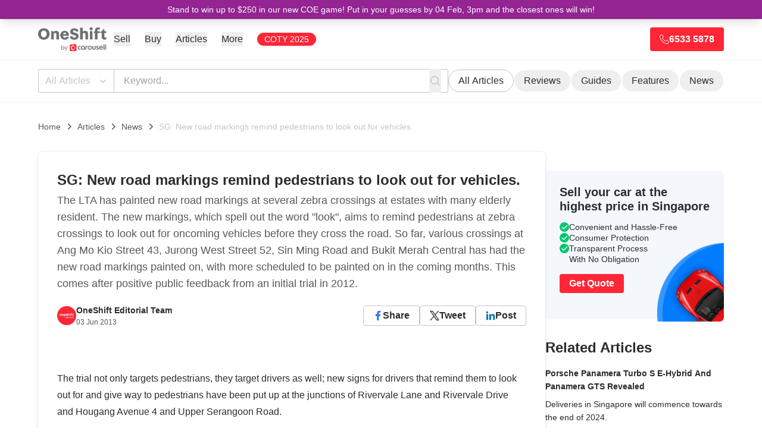

--- FILE ---
content_type: text/html; charset=UTF-8
request_url: https://www.oneshift.com/articles/news/sg-new-road-markings-remind-pedestrians-to-look-out-for-vehicles/
body_size: 124970
content:
<!DOCTYPE html><html lang="en"><head><meta charSet="utf-8"/><meta http-equiv="x-ua-compatible" content="ie=edge"/><meta name="viewport" content="width=device-width, initial-scale=1.0, maximum-scale=6.0"/><meta name="facebook-domain-verification" content="uno6q7fa62q4h5efw7mayjco6x6x1p"/><link rel="icon" href="/favicon-32x32.png"/><meta name="generator" content="Gatsby 5.13.6"/><meta name="description" content="The LTA has painted new road markings at several zebra crossings at estates with many elderly resident. The new markings, which spell out the word &quot;look&quot;, aims to remind pedestrians at zebra crossings to look out for oncoming vehicles before they cross the road.  So far, various crossings at Ang Mo Kio Street 43, Jurong West Street 52, Sin Ming Road and Bukit Merah Central has had the new road markings painted on, with more scheduled to be painted on in the coming months. This comes after positive public feedback from an initial trial in 2012." data-gatsby-head="true"/><meta name="author" content="OneShift" data-gatsby-head="true"/><meta property="og:title" content="SG: New road markings remind pedestrians to look out for vehicles. | OneShift by Carousell" data-gatsby-head="true"/><meta property="og:type" content="article" data-gatsby-head="true"/><meta property="og:url" content="https://www.oneshift.com/articles/news/sg-new-road-markings-remind-pedestrians-to-look-out-for-vehicles/" data-gatsby-head="true"/><meta property="og:locale" content="en_SG" data-gatsby-head="true"/><meta property="og:description" content="The LTA has painted new road markings at several zebra crossings at estates with many elderly resident. The new markings, which spell out the word &quot;look&quot;, aims to remind pedestrians at zebra crossings to look out for oncoming vehicles before they cross the road.  So far, various crossings at Ang Mo Kio Street 43, Jurong West Street 52, Sin Ming Road and Bukit Merah Central has had the new road markings painted on, with more scheduled to be painted on in the coming months. This comes after positive public feedback from an initial trial in 2012." data-gatsby-head="true"/><meta property="og:site_name" content="OneShift" data-gatsby-head="true"/><meta property="og:image" content="https://cdn.sanity.io/images/otg9j4oh/production-v3/edddee9cd6db80055f85e89937f368f53a1af72e-690x460.jpg?w=1200&amp;fm=jpg" data-gatsby-head="true"/><meta property="og:image:width" content="1200" data-gatsby-head="true"/><meta property="og:image:height" content="630" data-gatsby-head="true"/><meta property="og:image:alt" content="SG: New road markings remind pedestrians to look out for vehicles. | OneShift by Carousell" data-gatsby-head="true"/><meta property="og:image:type" content="image/jpeg" data-gatsby-head="true"/><meta name="twitter:card" content="summary_large_image" data-gatsby-head="true"/><meta name="twitter:creator" content="OneShift" data-gatsby-head="true"/><meta property="twitter:domain" content="https://www.oneshift.com" data-gatsby-head="true"/><meta property="twitter:url" content="https://www.oneshift.com/articles/news/sg-new-road-markings-remind-pedestrians-to-look-out-for-vehicles/" data-gatsby-head="true"/><meta name="twitter:title" content="SG: New road markings remind pedestrians to look out for vehicles. | OneShift by Carousell" data-gatsby-head="true"/><meta name="twitter:description" content="The LTA has painted new road markings at several zebra crossings at estates with many elderly resident. The new markings, which spell out the word &quot;look&quot;, aims to remind pedestrians at zebra crossings to look out for oncoming vehicles before they cross the road.  So far, various crossings at Ang Mo Kio Street 43, Jurong West Street 52, Sin Ming Road and Bukit Merah Central has had the new road markings painted on, with more scheduled to be painted on in the coming months. This comes after positive public feedback from an initial trial in 2012." data-gatsby-head="true"/><meta name="twitter:image" content="https://cdn.sanity.io/images/otg9j4oh/production-v3/edddee9cd6db80055f85e89937f368f53a1af72e-690x460.jpg?w=1200&amp;fm=jpg" data-gatsby-head="true"/><meta name="twitter:image:alt" content="SG: New road markings remind pedestrians to look out for vehicles. | OneShift by Carousell" data-gatsby-head="true"/><meta property="fb:app_id" content="349913042127" data-gatsby-head="true"/><meta property="article:publisher" content="https://www.facebook.com/oneshiftsg/" data-gatsby-head="true"/><meta name="geo.region" content="SG" data-gatsby-head="true"/><meta name="geo.placename" content="OneShift by Carousell" data-gatsby-head="true"/><meta name="geo.position" content="1.3403;103.8592" data-gatsby-head="true"/><meta name="ICBM" content="1.3403, 103.8592" data-gatsby-head="true"/><style data-href="/styles.e4e7629522e344a29135.css" data-identity="gatsby-global-css">.tos-wrapper{font-size:17px;margin-bottom:120px;margin-left:auto;margin-right:auto;max-width:1180px;padding-top:131px}.tos-wrapper h1,.tos-wrapper h2{color:#001a35;font-weight:800;line-height:1.2}.tos-wrapper h1{font-size:30px;margin-bottom:16px}.tos-wrapper h2{font-size:24px;margin-top:35px}.tos-wrapper p{color:rgba(0,0,0,.8)}.tos-wrapper ul{margin-left:40px}.tos-wrapper ul li{margin-top:16px}.latest-section-wrapper{padding-bottom:120px;padding-top:120px}.latest-section-wrapper .section-title{color:#001a35;font-size:2.2rem;font-weight:800;text-align:center}.latest-section-wrapper .latest-section-content{display:flex;justify-content:center;margin-left:auto;margin-right:auto;margin-top:24px;max-width:1180px;width:90%}.latest-section-wrapper .latest-section-content .browse-all-button-wrapper{display:flex;justify-content:center;margin-top:54px}.latest-section-wrapper .latest-section-content .browse-all-button-wrapper .ant-btn{font-size:1.35rem;font-weight:700;height:50px;line-height:50px;padding-left:32px;padding-right:32px}.inline-lead-form{background-color:#efeff0;border-radius:8px;padding:40px 50px}.inline-lead-form .ant-form-item-label>label{font-size:1rem;font-weight:700;opacity:.5}.inline-lead-form h1{font-size:2.6rem;font-weight:800}.inline-lead-form h3{font-size:1.275rem;font-weight:400}.inline-lead-form .get-quote-button{font-weight:700;width:100%}.os-container{width:1180px}.home-lead-fake-section{background:#ebf2f8;height:350px}.common-item-label{font-size:1.215rem;font-weight:800}.common-item-value{font-size:1.215rem;font-weight:400}.os-title-40{font-size:2.85rem;font-weight:800}.youtube-video-wrapper{clear:both;float:none;height:0;padding-bottom:56.25%;padding-top:25px;position:relative;width:100%}.youtube-video-wrapper iframe{height:100%;left:0;position:absolute;top:0;width:100%}.articles-home-ads{display:flex;justify-content:center;overflow:auto;width:100%}.app-content .ant-breadcrumb a{color:#2e6bf6}.app-footer a{color:#000;opacity:.8}.app-footer a .social-icon{width:40px}.os-text-10{font-size:10px}.os-text-13{font-size:.935rem}.os-text-base{font-size:1rem}.os-text-15{font-size:1.075rem}.os-text-17{font-size:1.215rem}.os-text-18{font-size:1.3rem}.os-text-19,.os-text-19-responsive{font-size:1.355rem}.os-text-20{font-size:1.425rem}.os-text-24{font-size:1.715rem}.os-text-30{font-size:2.145rem}.os-text-40{font-size:2.85rem}.os-text-50{font-size:3.575rem}.color-primary{color:#2e6bf6}.color-bold-blue{color:#013166}.color-black-100,.color-black-100.ant-typography{color:#001a35}.color-black-80{color:rgba(0,0,0,.8)}.bg-light-blue{background-color:#ebf2f8}.bg-card-grey{background-color:#efeff0}.large-button.ant-btn{font-weight:700;height:50px}.large-button.ant-btn>span{font-size:1.3rem;font-weight:700;vertical-align:middle}.large-button.large-button-with-img.ant-btn{line-height:45px}.large-button.large-button-with-img.ant-btn>img{margin-right:4px;vertical-align:middle}.primary-price-info .currency-symbol{color:#868686;font-size:2.15rem;font-weight:800}.primary-price-info .price-value{color:#2e6bf6;font-size:3.575rem;font-weight:800}.pagination-info-wrapper{margin-top:30px}.pagination-info-wrapper .pagination-desc-wrapper{font-size:1.215rem;font-weight:800;text-align:center}.pagination-info-wrapper .pagination-bar-wrapper{background-color:#fff;border:1px solid #dfdfdf;display:flex;justify-content:center;margin-top:10px;padding:15px 10px}.ads-wrapper iframe{margin-left:auto;margin-right:auto}@media only screen and (max-width:991px){.os-container{width:100%}.os-text-30{font-size:1.875rem}.latest-section-wrapper{padding-bottom:64px;padding-top:64px}.inline-lead-form{margin-top:45px}}@media only screen and (max-width:767px){.ant-pagination-item{margin-right:4px!important}.inline-lead-form{padding:20px}.os-text-24{font-size:1.5rem}.os-text-40{font-size:2.2rem}.os-text-50{font-size:1.855rem}.os-text-19-responsive{font-size:1rem}.tos-wrapper{padding-left:16px;padding-right:16px;padding-top:78px}.tos-wrapper h1{font-size:26px}.tos-wrapper h2{font-size:20px}}.sitemap ol{counter-reset:item;list-style-type:none;margin:0;padding:0}.sitemap ol>li{counter-increment:item;display:table;margin-bottom:.6em}.sitemap ol>li:before{content:counters(item,".") ". ";display:table-cell;font-weight:800;padding-right:.6em}.sitemap li ol>li{margin:0}.sitemap li ol>li:before{content:counters(item,".") " "}.lead-page-container,.lead-page-container .header{font-family:-apple-system,system-ui,BlinkMacSystemFont,Segoe UI,Roboto,Helvetica Neue,Arial,sans-serif!important}.car-valuation-title{color:#00aecc}.lead-page-wrapper{background-color:#fefefe}.lead-page-wrapper h1{font-size:2.575rem;font-weight:700;line-height:1.4;margin-bottom:10px}.lead-page-wrapper h2{font-size:2.15rem;font-weight:600}.lead-page-wrapper h3{font-size:1.715rem}.lead-page-wrapper .get-quote-button{background-color:#009e5a!important;border-color:#009e5a!important;color:#fff;width:100%}.lead-page-wrapper .bg-light{background-color:#f6f9fc!important}.lead-page-wrapper .bg-default{background-color:#f0f1f1!important}.lead-page-wrapper .text-default{color:#414244!important}.lead-page-wrapper .lead-page-hero-section{background-image:url(/static/carousell-os-car-valuation-bg-16f260021699497cff24bc5db3d896f5.svg);background-position:50%;background-repeat:repeat-x;padding:30px 15px;width:100%}.lead-page-wrapper .lead-page-hero-section .lead-page-form{background:#fff;border-radius:4px;box-shadow:0 0 10px 0 rgba(0,0,0,.1);min-height:500px;padding:30px}.lead-page-wrapper .lead-page-hero-section .lead-page-form .ant-form-item{margin-bottom:20px}.lead-page-wrapper .lead-page-hero-section .lead-page-form .get-quote-button.ant-btn{font-size:14px;font-weight:600}.lead-page-wrapper .lead-page-footer-wrapper{background-color:#f0f1f1!important;color:#414244}.lead-page-wrapper .lead-page-footer-wrapper .lead-page-footer{margin-left:auto;margin-right:auto;max-width:1170px}.lead-page-wrapper .lead-page-footer-wrapper .lead-page-footer a{color:#337ab7}.lead-page-wrapper .lead-page-footer-wrapper .lead-page-footer a:hover{text-decoration:underline}.lead-page-wrapper .lead-page-footer-wrapper .lead-page-footer hr{border-color:#c5c5c6!important}.lead-page-wrapper .lead-page-footer-wrapper .lead-page-footer .copyright{margin-bottom:100px}.lead-page-wrapper .lead-page-footer-wrapper .footer-fixed-section .footer-fixed-section-content .ant-btn:hover{background-color:#074!important;border-color:#074!important}.lead-page-large-section{margin-left:auto;margin-right:auto;padding-left:15px;padding-right:15px;width:1170px}.car-valuation-proof-section{background:#008299;color:#fff;padding-bottom:50px;padding-top:50px}.car-valuation-proof-section h3{color:#fff}.car-loan-wrapper .testimonial-wrap:before,.car-loan-wrapper h1{color:#1943b0}.car-loan-wrapper .lead-page-hero-section{background-image:url(/static/carousell-os-loan-and-paperwork-bg-2434c7723beb5e11e10c22f7c52e6a59.svg);background-size:cover}.car-loan-wrapper .lead-page-footer-wrapper .footer-fixed-section{background-color:#1943b0;background-image:url([data-uri]),url([data-uri])}.car-insurance-wrapper .testimonial-wrap:before,.car-insurance-wrapper h1{color:#932492}.car-insurance-wrapper .lead-page-hero-section{background-size:cover}.car-insurance-wrapper .lead-page-hero-section .lead-page-form{min-height:468px}.car-insurance-wrapper .lead-page-footer-wrapper .get-quote-button{background-color:#00aecc!important;border-color:#00aecc!important}.car-insurance-wrapper .lead-page-footer-wrapper .footer-fixed-section{background-color:#932492;background-image:url([data-uri]),url(/static/carousell-os-car-insurance-catfish-bg-right-2372ea349e208fc56f34f3d5dba5f787.svg)}.coe-renewal-loan-wrapper .testimonial-wrap:before,.coe-renewal-loan-wrapper h1{color:#1943b0}.coe-renewal-loan-wrapper .lead-page-hero-section{background-image:url(/static/carousell-os-coe-renewal-loan-bg-bc3097fb388aaeac64a0eaf42939f514.svg);background-size:cover}.coe-renewal-loan-wrapper .lead-page-footer-wrapper .footer-fixed-section{background-color:#1943b0;background-image:url([data-uri]),url([data-uri])}.trade-in-your-car-wrapper .testimonial-wrap:before,.trade-in-your-car-wrapper h1{color:#932492}.trade-in-your-car-wrapper .lead-page-hero-section{background-image:url(/static/carousell-os-trade-in-car-bg-16f260021699497cff24bc5db3d896f5.svg);background-size:cover}.trade-in-your-car-wrapper .car-valuation-proof-section{background-color:#932492}.trade-in-your-car-wrapper .lead-page-footer-wrapper .footer-fixed-section{background-color:#932492;background-image:url([data-uri]),url([data-uri])}.deregister-your-car-wrapper .testimonial-wrap:before,.deregister-your-car-wrapper h1{color:#00c671}.deregister-your-car-wrapper .lead-page-hero-section{background-image:url(/static/carousell-os-deregister-car-bg-16f260021699497cff24bc5db3d896f5.svg);background-size:cover}.deregister-your-car-wrapper .car-valuation-proof-section{background-color:#008f79}.deregister-your-car-wrapper .lead-page-footer-wrapper .footer-fixed-section{background-color:#00c671;background-image:url([data-uri]),url(/static/carousell-os-deregister-car-catfish-bg-right-27eb379f655f2df40fb453891e6d5f21.svg)}.deregister-your-car-wrapper .lead-page-footer-wrapper .footer-fixed-section .footer-fixed-section-content .ant-btn{background-color:#0263cc!important;border-color:#0263cc!important}.deregister-your-car-wrapper .lead-page-footer-wrapper .footer-fixed-section .footer-fixed-section-content .ant-btn.ant-btn:hover{background-color:#014a99!important;border-color:#014a99!important}.scrap-car-singapore-wrapper .testimonial-wrap:before,.scrap-car-singapore-wrapper h1{color:#00c671}.scrap-car-singapore-wrapper .lead-page-hero-section{background-image:url(/static/carousell-os-deregister-car-bg-16f260021699497cff24bc5db3d896f5.svg)}.scrap-car-singapore-wrapper .car-valuation-proof-section{background-color:#008f79}.scrap-car-singapore-wrapper .lead-page-footer-wrapper .footer-fixed-section{background-color:#00c671;background-image:url([data-uri]),url(/static/carousell-os-deregister-car-catfish-bg-right-27eb379f655f2df40fb453891e6d5f21.svg)}.scrap-car-singapore-wrapper .lead-page-footer-wrapper .footer-fixed-section .footer-fixed-section-content .ant-btn{background-color:#0263cc!important;border-color:#0263cc!important}.scrap-car-singapore-wrapper .lead-page-footer-wrapper .footer-fixed-section .footer-fixed-section-content .ant-btn.ant-btn:hover{background-color:#014a99!important;border-color:#014a99!important}.sell-my-car-online-wrapper .testimonial-wrap:before,.sell-my-car-online-wrapper h1{color:#027cff}.sell-my-car-online-wrapper .lead-page-hero-section{background-image:url(/static/carousell-os-deregister-car-bg-16f260021699497cff24bc5db3d896f5.svg);background-size:cover}.sell-my-car-online-wrapper .car-valuation-proof-section{background-color:#0263cc}.sell-my-car-online-wrapper .lead-page-footer-wrapper .footer-fixed-section{background-color:#027cff;background-image:url([data-uri]),url([data-uri])}.consign-a-car-wrapper .testimonial-wrap:before,.consign-a-car-wrapper h1{color:#027cff}.consign-a-car-wrapper .car-valuation-proof-section{background-color:#0263cc}.consign-a-car-wrapper .lead-page-hero-section{background-size:cover}.consign-a-car-wrapper .lead-page-footer-wrapper .footer-fixed-section{background-color:#027cff;background-image:url([data-uri]),url([data-uri])}.car-inspections-wrapper h4{font-size:1.3rem}.car-inspections-wrapper .lead-page-hero-section{background:#f0f1f1 url(/static/carousell-inspected-hero-bg-e2a26b6dd781f2b0640c0eba3c660dec.jpeg) no-repeat top;background-size:cover;padding:0}.car-inspections-wrapper .lead-page-hero-section h1{color:#00d9ff;font-size:60px;text-align:left}.car-inspections-wrapper .lead-page-hero-section h2{color:#fff;text-shadow:0 0 8px #000}.car-inspections-wrapper .lead-page-hero-section .vheight{height:50vh}.car-inspections-wrapper .lead-page-footer-wrapper .footer-fixed-section{background-color:#00d9ff;background-image:url([data-uri]),url([data-uri])}.car-inspections-wrapper .form-wrap{box-shadow:0 0 10px 0 rgba(0,0,0,.1);margin-top:-49vh}.lead-page-check-icon{width:22px}@media only screen and (max-width:991px){.lead-page-large-section{width:750px}.car-inspections-wrapper .lead-page-hero-section{background-position:0}.car-inspections-wrapper .lead-page-hero-section h1{font-size:48px}.car-inspections-wrapper .form-wrap{margin-top:0}}@media only screen and (max-width:767px){.lead-page-hero-section{padding-left:0!important;padding-right:0!important}.lead-page-large-section{width:100%}.car-inspections-wrapper .lead-page-hero-section .vheight{height:35vh}}.search-result-view-wrapper{display:flex;flex-direction:row;gap:40px;max-width:1180px}.search-result-view-wrapper .search-result-title{font-size:2.15rem;font-weight:800}.search-result-view-wrapper .search-result-warning{align-items:center;background-color:#fff;border:1px solid #dfdfdf;color:#e26f6b;display:flex;font-size:1.45rem;font-weight:800;gap:12px;justify-content:flex-start;margin-top:20px;padding:10px}.search-result-view-wrapper .search-result-cars-list-wrapper{margin-top:20px}.search-result-view-wrapper .search-result-left-sidebar{flex-grow:0;flex-shrink:0;width:270px}@media only screen and (max-width:991px){.search-result-view-wrapper .search-result-left-sidebar{display:none}}@media only screen and (max-width:767px){.search-result-view-wrapper .sort-by-wrapper{display:none}.search-result-view-wrapper .search-result-cars-list-wrapper{margin-top:10px}.search-result-view-wrapper .search-result-title{font-size:1.215rem}}.image-gallery-icon{appearance:none;background-color:transparent;border:0;color:#fff;cursor:pointer;filter:drop-shadow(0 2px 2px #1a1a1a);outline:none;position:absolute;transition:all .3s ease-out;z-index:4}@media(hover:hover)and (pointer:fine){.image-gallery-icon:hover{color:#337ab7}.image-gallery-icon:hover .image-gallery-svg{transform:scale(1.1)}}.image-gallery-icon:focus{outline:2px solid #337ab7}.image-gallery-using-mouse .image-gallery-icon:focus{outline:none}.image-gallery-fullscreen-button,.image-gallery-play-button{bottom:0;padding:20px}.image-gallery-fullscreen-button .image-gallery-svg,.image-gallery-play-button .image-gallery-svg{height:28px;width:28px}@media(max-width:768px){.image-gallery-fullscreen-button,.image-gallery-play-button{padding:15px}.image-gallery-fullscreen-button .image-gallery-svg,.image-gallery-play-button .image-gallery-svg{height:24px;width:24px}}@media(max-width:480px){.image-gallery-fullscreen-button,.image-gallery-play-button{padding:10px}.image-gallery-fullscreen-button .image-gallery-svg,.image-gallery-play-button .image-gallery-svg{height:16px;width:16px}}.image-gallery-fullscreen-button{right:0}.image-gallery-play-button{left:0}.image-gallery-left-nav,.image-gallery-right-nav{padding:50px 10px;top:50%;transform:translateY(-50%)}.image-gallery-left-nav .image-gallery-svg,.image-gallery-right-nav .image-gallery-svg{height:120px;width:60px}@media(max-width:768px){.image-gallery-left-nav .image-gallery-svg,.image-gallery-right-nav .image-gallery-svg{height:72px;width:36px}}@media(max-width:480px){.image-gallery-left-nav .image-gallery-svg,.image-gallery-right-nav .image-gallery-svg{height:48px;width:24px}}.image-gallery-left-nav[disabled],.image-gallery-right-nav[disabled]{cursor:disabled;opacity:.6;pointer-events:none}.image-gallery-left-nav{left:0}.image-gallery-right-nav{right:0}.image-gallery{-webkit-tap-highlight-color:rgba(0,0,0,0);position:relative;-webkit-user-select:none;-moz-user-select:none;-ms-user-select:none;-o-user-select:none;user-select:none}.image-gallery.fullscreen-modal{background:#000;bottom:0;height:100%;left:0;position:fixed;right:0;top:0;width:100%;z-index:5}.image-gallery.fullscreen-modal .image-gallery-content{top:50%;transform:translateY(-50%)}.image-gallery-content{line-height:0;position:relative;top:0}.image-gallery-content.fullscreen{background:#000}.image-gallery-content .image-gallery-slide .image-gallery-image{max-height:calc(100vh - 80px)}.image-gallery-content.left .image-gallery-slide .image-gallery-image,.image-gallery-content.right .image-gallery-slide .image-gallery-image{max-height:100vh}.image-gallery-slide-wrapper{position:relative}.image-gallery-slide-wrapper.left,.image-gallery-slide-wrapper.right{display:inline-block;width:calc(100% - 110px)}@media(max-width:768px){.image-gallery-slide-wrapper.left,.image-gallery-slide-wrapper.right{width:calc(100% - 87px)}}.image-gallery-slide-wrapper.image-gallery-rtl{direction:rtl}.image-gallery-slides{line-height:0;overflow:hidden;position:relative;text-align:center;white-space:nowrap}.image-gallery-slide{left:0;position:absolute;top:0;width:100%}.image-gallery-slide.center{position:relative}.image-gallery-slide .image-gallery-image{object-fit:contain;width:100%}.image-gallery-slide .image-gallery-description{background:rgba(0,0,0,.4);bottom:70px;color:#fff;left:0;line-height:1;padding:10px 20px;position:absolute;white-space:normal}@media(max-width:768px){.image-gallery-slide .image-gallery-description{bottom:45px;font-size:.8em;padding:8px 15px}}.image-gallery-bullets{bottom:20px;left:0;margin:0 auto;position:absolute;right:0;width:80%;z-index:4}.image-gallery-bullets .image-gallery-bullets-container{margin:0;padding:0;text-align:center}.image-gallery-bullets .image-gallery-bullet{appearance:none;background-color:transparent;border:1px solid #fff;border-radius:50%;box-shadow:0 2px 2px #1a1a1a;cursor:pointer;display:inline-block;margin:0 5px;outline:none;padding:5px;transition:all .2s ease-out}@media(max-width:768px){.image-gallery-bullets .image-gallery-bullet{margin:0 3px;padding:3px}}@media(max-width:480px){.image-gallery-bullets .image-gallery-bullet{padding:2.7px}}.image-gallery-bullets .image-gallery-bullet:focus{background:#337ab7;border:1px solid #337ab7;transform:scale(1.2)}.image-gallery-bullets .image-gallery-bullet.active{background:#fff;border:1px solid #fff;transform:scale(1.2)}@media(hover:hover)and (pointer:fine){.image-gallery-bullets .image-gallery-bullet:hover{background:#337ab7;border:1px solid #337ab7}.image-gallery-bullets .image-gallery-bullet.active:hover{background:#337ab7}}.image-gallery-thumbnails-wrapper{position:relative}.image-gallery-thumbnails-wrapper.thumbnails-swipe-horizontal{touch-action:pan-y}.image-gallery-thumbnails-wrapper.thumbnails-swipe-vertical{touch-action:pan-x}.image-gallery-thumbnails-wrapper.thumbnails-wrapper-rtl{direction:rtl}.image-gallery-thumbnails-wrapper.left,.image-gallery-thumbnails-wrapper.right{display:inline-block;vertical-align:top;width:100px}@media(max-width:768px){.image-gallery-thumbnails-wrapper.left,.image-gallery-thumbnails-wrapper.right{width:81px}}.image-gallery-thumbnails-wrapper.left .image-gallery-thumbnails,.image-gallery-thumbnails-wrapper.right .image-gallery-thumbnails{height:100%;left:0;padding:0;position:absolute;top:0;width:100%}.image-gallery-thumbnails-wrapper.left .image-gallery-thumbnails .image-gallery-thumbnail,.image-gallery-thumbnails-wrapper.right .image-gallery-thumbnails .image-gallery-thumbnail{display:block;margin-right:0;padding:0}.image-gallery-thumbnails-wrapper.left .image-gallery-thumbnails .image-gallery-thumbnail+.image-gallery-thumbnail,.image-gallery-thumbnails-wrapper.right .image-gallery-thumbnails .image-gallery-thumbnail+.image-gallery-thumbnail{margin-left:0;margin-top:2px}.image-gallery-thumbnails-wrapper.left,.image-gallery-thumbnails-wrapper.right{margin:0 5px}@media(max-width:768px){.image-gallery-thumbnails-wrapper.left,.image-gallery-thumbnails-wrapper.right{margin:0 3px}}.image-gallery-thumbnails{overflow:hidden;padding:5px 0}@media(max-width:768px){.image-gallery-thumbnails{padding:3px 0}}.image-gallery-thumbnails .image-gallery-thumbnails-container{cursor:pointer;text-align:center;white-space:nowrap}.image-gallery-thumbnail{background:transparent;border:4px solid transparent;display:inline-block;padding:0;transition:border .3s ease-out;width:100px}@media(max-width:768px){.image-gallery-thumbnail{border:3px solid transparent;width:81px}}.image-gallery-thumbnail+.image-gallery-thumbnail{margin-left:2px}.image-gallery-thumbnail .image-gallery-thumbnail-inner{display:block;position:relative}.image-gallery-thumbnail .image-gallery-thumbnail-image{line-height:0;vertical-align:middle;width:100%}.image-gallery-thumbnail.active,.image-gallery-thumbnail:focus{border:4px solid #337ab7;outline:none}@media(max-width:768px){.image-gallery-thumbnail.active,.image-gallery-thumbnail:focus{border:3px solid #337ab7}}@media(hover:hover)and (pointer:fine){.image-gallery-thumbnail:hover{border:4px solid #337ab7;outline:none}}@media(hover:hover)and (pointer:fine)and (max-width:768px){.image-gallery-thumbnail:hover{border:3px solid #337ab7}}.image-gallery-thumbnail-label{box-sizing:border-box;color:#fff;font-size:1em;left:0;line-height:1em;padding:5%;position:absolute;text-shadow:0 2px 2px #1a1a1a;top:50%;transform:translateY(-50%);white-space:normal;width:100%}@media(max-width:768px){.image-gallery-thumbnail-label{font-size:.8em;line-height:.8em}}.image-gallery-index{background:rgba(0,0,0,.4);color:#fff;line-height:1;padding:10px 20px;position:absolute;right:0;top:0;z-index:4}@media(max-width:768px){.image-gallery-index{font-size:.8em;padding:5px 10px}}

/*
! tailwindcss v3.4.3 | MIT License | https://tailwindcss.com
*/*,:after,:before{border:0 solid #e5e7eb}:after,:before{--tw-content:""}:host,html{-webkit-text-size-adjust:100%;font-feature-settings:normal;-webkit-tap-highlight-color:transparent;font-family:ui-sans-serif,system-ui,sans-serif,Apple Color Emoji,Segoe UI Emoji,Segoe UI Symbol,Noto Color Emoji;font-variation-settings:normal;line-height:1.5;tab-size:4}body{line-height:inherit}hr{border-top-width:1px;color:inherit}abbr:where([title]){-webkit-text-decoration:underline dotted;text-decoration:underline dotted}h1,h2,h3,h4,h5,h6{font-size:inherit;font-weight:inherit}a{color:inherit;text-decoration:inherit}code,kbd,pre,samp{font-feature-settings:normal;font-family:ui-monospace,SFMono-Regular,Menlo,Monaco,Consolas,Liberation Mono,Courier New,monospace;font-variation-settings:normal}table{border-color:inherit;text-indent:0}button,input,optgroup,select,textarea{font-feature-settings:inherit;font-size:100%;font-variation-settings:inherit;font-weight:inherit;letter-spacing:inherit;padding:0}button,input:where([type=button]),input:where([type=reset]),input:where([type=submit]){-webkit-appearance:button;background-color:transparent;background-image:none}:-moz-focusring{outline:auto}:-moz-ui-invalid{box-shadow:none}::-webkit-inner-spin-button,::-webkit-outer-spin-button{height:auto}[type=search]{-webkit-appearance:textfield}::-webkit-search-decoration{-webkit-appearance:none}blockquote,dd,dl,figure,h1,h2,h3,h4,h5,h6,hr,p,pre{margin:0}menu,ol,ul{list-style:none;margin:0;padding:0}dialog{padding:0}input::placeholder,textarea::placeholder{color:#9ca3af;opacity:1}[role=button],button{cursor:pointer}:disabled{cursor:default}audio,canvas,embed,iframe,img,object,svg,video{display:block;vertical-align:middle}img,video{height:auto;max-width:100%}[hidden]{display:none}*,:after,:before{--tw-border-spacing-x:0;--tw-border-spacing-y:0;--tw-translate-x:0;--tw-translate-y:0;--tw-rotate:0;--tw-skew-x:0;--tw-skew-y:0;--tw-scale-x:1;--tw-scale-y:1;--tw-pan-x: ;--tw-pan-y: ;--tw-pinch-zoom: ;--tw-scroll-snap-strictness:proximity;--tw-gradient-from-position: ;--tw-gradient-via-position: ;--tw-gradient-to-position: ;--tw-ordinal: ;--tw-slashed-zero: ;--tw-numeric-figure: ;--tw-numeric-spacing: ;--tw-numeric-fraction: ;--tw-ring-inset: ;--tw-ring-offset-width:0px;--tw-ring-offset-color:#fff;--tw-ring-color:rgba(59,130,246,.5);--tw-ring-offset-shadow:0 0 #0000;--tw-ring-shadow:0 0 #0000;--tw-shadow:0 0 #0000;--tw-shadow-colored:0 0 #0000;--tw-blur: ;--tw-brightness: ;--tw-contrast: ;--tw-grayscale: ;--tw-hue-rotate: ;--tw-invert: ;--tw-saturate: ;--tw-sepia: ;--tw-drop-shadow: ;--tw-backdrop-blur: ;--tw-backdrop-brightness: ;--tw-backdrop-contrast: ;--tw-backdrop-grayscale: ;--tw-backdrop-hue-rotate: ;--tw-backdrop-invert: ;--tw-backdrop-opacity: ;--tw-backdrop-saturate: ;--tw-backdrop-sepia: ;--tw-contain-size: ;--tw-contain-layout: ;--tw-contain-paint: ;--tw-contain-style: }::backdrop{--tw-border-spacing-x:0;--tw-border-spacing-y:0;--tw-translate-x:0;--tw-translate-y:0;--tw-rotate:0;--tw-skew-x:0;--tw-skew-y:0;--tw-scale-x:1;--tw-scale-y:1;--tw-pan-x: ;--tw-pan-y: ;--tw-pinch-zoom: ;--tw-scroll-snap-strictness:proximity;--tw-gradient-from-position: ;--tw-gradient-via-position: ;--tw-gradient-to-position: ;--tw-ordinal: ;--tw-slashed-zero: ;--tw-numeric-figure: ;--tw-numeric-spacing: ;--tw-numeric-fraction: ;--tw-ring-inset: ;--tw-ring-offset-width:0px;--tw-ring-offset-color:#fff;--tw-ring-color:rgba(59,130,246,.5);--tw-ring-offset-shadow:0 0 #0000;--tw-ring-shadow:0 0 #0000;--tw-shadow:0 0 #0000;--tw-shadow-colored:0 0 #0000;--tw-blur: ;--tw-brightness: ;--tw-contrast: ;--tw-grayscale: ;--tw-hue-rotate: ;--tw-invert: ;--tw-saturate: ;--tw-sepia: ;--tw-drop-shadow: ;--tw-backdrop-blur: ;--tw-backdrop-brightness: ;--tw-backdrop-contrast: ;--tw-backdrop-grayscale: ;--tw-backdrop-hue-rotate: ;--tw-backdrop-invert: ;--tw-backdrop-opacity: ;--tw-backdrop-saturate: ;--tw-backdrop-sepia: ;--tw-contain-size: ;--tw-contain-layout: ;--tw-contain-paint: ;--tw-contain-style: }.container{width:100%}@media (min-width:640px){.container{max-width:640px}}@media (min-width:768px){.container{max-width:768px}}@media (min-width:1024px){.container{max-width:1024px}}@media (min-width:1280px){.container{max-width:1280px}}@media (min-width:1536px){.container{max-width:1536px}}.pointer-events-none{pointer-events:none}.pointer-events-auto{pointer-events:auto}.visible{visibility:visible}.fixed{position:fixed}.absolute{position:absolute}.relative{position:relative}.sticky{position:sticky}.inset-0{inset:0}.inset-x-0{left:0;right:0}.inset-y-0{bottom:0;top:0}.-right-16{right:-4rem}.bottom-0{bottom:0}.bottom-1{bottom:.25rem}.bottom-16{bottom:4rem}.bottom-4,.bottom-\[1rem\]{bottom:1rem}.left-0{left:0}.left-4{left:1rem}.right-0{right:0}.right-2{right:.5rem}.right-3{right:.75rem}.right-6{right:1.5rem}.right-\[-12rem\]{right:-12rem}.top-0{top:0}.top-2{top:.5rem}.top-6{top:1.5rem}.top-\[100px\]{top:100px}.top-\[117px\]{top:117px}.top-\[150px\]{top:150px}.top-\[200px\]{top:200px}.top-\[46px\]{top:46px}.top-\[68px\]{top:68px}.z-0{z-index:0}.z-10{z-index:10}.z-20{z-index:20}.z-40{z-index:40}.z-50{z-index:50}.z-\[999\]{z-index:999}.order-1{order:1}.order-2{order:2}.order-3{order:3}.order-first{order:-9999}.order-last{order:9999}.col-span-1{grid-column:span 1/span 1}.col-span-2{grid-column:span 2/span 2}.col-span-3{grid-column:span 3/span 3}.col-span-4{grid-column:span 4/span 4}.col-span-6{grid-column:span 6/span 6}.col-span-7{grid-column:span 7/span 7}.m-0{margin:0}.m-auto{margin:auto}.-mx-2{margin-left:-.5rem;margin-right:-.5rem}.-mx-6{margin-left:-1.5rem;margin-right:-1.5rem}.mx-1{margin-left:.25rem;margin-right:.25rem}.mx-3{margin-left:.75rem;margin-right:.75rem}.mx-5{margin-left:1.25rem;margin-right:1.25rem}.mx-auto{margin-left:auto;margin-right:auto}.my-2{margin-bottom:.5rem;margin-top:.5rem}.my-3{margin-bottom:.75rem;margin-top:.75rem}.my-4{margin-bottom:1rem;margin-top:1rem}.my-6{margin-bottom:1.5rem;margin-top:1.5rem}.my-8{margin-bottom:2rem;margin-top:2rem}.my-auto{margin-bottom:auto;margin-top:auto}.-mb-8{margin-bottom:-2rem}.-ml-12{margin-left:-3rem}.-mr-1{margin-right:-.25rem}.-mt-9{margin-top:-2.25rem}.mb-0{margin-bottom:0}.mb-1{margin-bottom:.25rem}.mb-12{margin-bottom:3rem}.mb-2{margin-bottom:.5rem}.mb-24{margin-bottom:6rem}.mb-3{margin-bottom:.75rem}.mb-4{margin-bottom:1rem}.mb-5{margin-bottom:1.25rem}.mb-6{margin-bottom:1.5rem}.mb-8{margin-bottom:2rem}.ml-0{margin-left:0}.ml-1{margin-left:.25rem}.ml-2{margin-left:.5rem}.ml-4{margin-left:1rem}.ml-5{margin-left:1.25rem}.ml-auto{margin-left:auto}.mr-0{margin-right:0}.mr-1{margin-right:.25rem}.mr-2{margin-right:.5rem}.mr-5{margin-right:1.25rem}.mr-auto{margin-right:auto}.mt-0{margin-top:0}.mt-0\.5{margin-top:.125rem}.mt-1{margin-top:.25rem}.mt-10{margin-top:2.5rem}.mt-12{margin-top:3rem}.mt-16{margin-top:4rem}.mt-2{margin-top:.5rem}.mt-2\.5{margin-top:.625rem}.mt-3{margin-top:.75rem}.mt-3\.5{margin-top:.875rem}.mt-4{margin-top:1rem}.mt-5{margin-top:1.25rem}.mt-6{margin-top:1.5rem}.mt-7{margin-top:1.75rem}.mt-\[1px\]{margin-top:1px}.box-border{box-sizing:border-box}.line-clamp-1{-webkit-line-clamp:1}.line-clamp-1,.line-clamp-2{-webkit-box-orient:vertical;display:-webkit-box;overflow:hidden}.line-clamp-2{-webkit-line-clamp:2}.line-clamp-3{-webkit-line-clamp:3}.line-clamp-3,.line-clamp-4{-webkit-box-orient:vertical;display:-webkit-box;overflow:hidden}.line-clamp-4{-webkit-line-clamp:4}.line-clamp-5{-webkit-box-orient:vertical;-webkit-line-clamp:5;display:-webkit-box;overflow:hidden}.\!block{display:block!important}.block{display:block}.inline-block{display:inline-block}.inline{display:inline}.flex{display:flex}.inline-flex{display:inline-flex}.table{display:table}.table-cell{display:table-cell}.grid{display:grid}.contents{display:contents}.hidden{display:none}.aspect-\[3\/2\]{aspect-ratio:3/2}.aspect-video{aspect-ratio:16/9}.size-10{height:2.5rem;width:2.5rem}.size-12{height:3rem;width:3rem}.size-14{height:3.5rem;width:3.5rem}.size-16{height:4rem;width:4rem}.size-20{height:5rem;width:5rem}.size-24{height:6rem;width:6rem}.size-4{height:1rem;width:1rem}.size-7{height:1.75rem;width:1.75rem}.size-8{height:2rem;width:2rem}.size-9{height:2.25rem;width:2.25rem}.\!h-0{height:0!important}.h-10{height:2.5rem}.h-12{height:3rem}.h-14{height:3.5rem}.h-16{height:4rem}.h-20{height:5rem}.h-24{height:6rem}.h-3{height:.75rem}.h-32{height:8rem}.h-4{height:1rem}.h-48{height:12rem}.h-5{height:1.25rem}.h-6{height:1.5rem}.h-60{height:15rem}.h-64{height:16rem}.h-7{height:1.75rem}.h-8{height:2rem}.h-80{height:20rem}.h-96{height:24rem}.h-\[21px\]{height:21px}.h-\[24px\]{height:24px}.h-\[250px\]{height:250px}.h-\[44px\]{height:44px}.h-\[68px\]{height:68px}.h-auto{height:auto}.h-full{height:100%}.h-screen{height:100vh}.max-h-40{max-height:10rem}.max-h-56{max-height:14rem}.max-h-72{max-height:18rem}.max-h-\[70vh\]{max-height:70vh}.max-h-\[90vh\]{max-height:90vh}.min-h-0{min-height:0}.min-h-52{min-height:13rem}.min-h-56{min-height:14rem}.min-h-72{min-height:18rem}.min-h-\[168px\]{min-height:168px}.min-h-\[276px\]{min-height:276px}.w-1\/3{width:33.333333%}.w-10{width:2.5rem}.w-12{width:3rem}.w-14{width:3.5rem}.w-16{width:4rem}.w-20{width:5rem}.w-24{width:6rem}.w-28{width:7rem}.w-3{width:.75rem}.w-32{width:8rem}.w-4{width:1rem}.w-40{width:10rem}.w-5{width:1.25rem}.w-56{width:14rem}.w-6{width:1.5rem}.w-64{width:16rem}.w-7{width:1.75rem}.w-8{width:2rem}.w-96{width:24rem}.w-\[127px\]{width:127px}.w-\[150px\]{width:150px}.w-\[24px\]{width:24px}.w-\[280px\]{width:280px}.w-\[300px\]{width:300px}.w-\[320px\]{width:320px}.w-\[54\%\]{width:54%}.w-\[69px\]{width:69px}.w-\[75px\]{width:75px}.w-auto{width:auto}.w-fit{width:-moz-fit-content;width:fit-content}.w-full{width:100%}.w-screen{width:100vw}.max-w-3xl{max-width:48rem}.max-w-5xl{max-width:64rem}.max-w-6xl{max-width:72rem}.max-w-7xl{max-width:80rem}.max-w-\[120px\]{max-width:120px}.max-w-\[1440px\]{max-width:1440px}.max-w-\[400px\]{max-width:400px}.max-w-\[60px\]{max-width:60px}.max-w-\[800px\]{max-width:800px}.max-w-\[90vw\]{max-width:90vw}.max-w-\[976px\]{max-width:976px}.max-w-full{max-width:100%}.max-w-md{max-width:28rem}.max-w-none{max-width:none}.max-w-screen-2xl{max-width:1536px}.max-w-screen-xl{max-width:1280px}.flex-1{flex:1 1}.flex-none{flex:none}.flex-shrink-0{flex-shrink:0}.shrink{flex-shrink:1}.shrink-0{flex-shrink:0}.flex-grow{flex-grow:1}.flex-grow-0{flex-grow:0}.grow{flex-grow:1}.grow-0{flex-grow:0}.basis-1{flex-basis:0.25rem}.basis-1\/12{flex-basis:8.333333%}.basis-1\/2{flex-basis:50%}.basis-1\/3{flex-basis:33.333333%}.basis-1\/4{flex-basis:25%}.basis-1\/6{flex-basis:16.666667%}.basis-10\/12{flex-basis:83.333333%}.basis-11\/12{flex-basis:91.666667%}.basis-2\/12{flex-basis:16.666667%}.basis-2\/4{flex-basis:50%}.basis-2\/5{flex-basis:40%}.basis-2\/6{flex-basis:33.333333%}.basis-20{flex-basis:5rem}.basis-3\/12{flex-basis:25%}.basis-3\/4{flex-basis:75%}.basis-3\/5{flex-basis:60%}.basis-3\/6{flex-basis:50%}.basis-4\/6,.basis-8\/12{flex-basis:66.666667%}.basis-full{flex-basis:100%}.origin-top-right{transform-origin:top right}.-translate-x-full{--tw-translate-x:-100%}.-translate-x-full,.translate-x-0{transform:translate(var(--tw-translate-x),var(--tw-translate-y)) rotate(var(--tw-rotate)) skewX(var(--tw-skew-x)) skewY(var(--tw-skew-y)) scaleX(var(--tw-scale-x)) scaleY(var(--tw-scale-y))}.translate-x-0{--tw-translate-x:0px}.rotate-90{--tw-rotate:90deg}.rotate-90,.scale-100{transform:translate(var(--tw-translate-x),var(--tw-translate-y)) rotate(var(--tw-rotate)) skewX(var(--tw-skew-x)) skewY(var(--tw-skew-y)) scaleX(var(--tw-scale-x)) scaleY(var(--tw-scale-y))}.scale-100{--tw-scale-x:1;--tw-scale-y:1}.scale-95{--tw-scale-x:.95;--tw-scale-y:.95}.scale-95,.transform{transform:translate(var(--tw-translate-x),var(--tw-translate-y)) rotate(var(--tw-rotate)) skewX(var(--tw-skew-x)) skewY(var(--tw-skew-y)) scaleX(var(--tw-scale-x)) scaleY(var(--tw-scale-y))}.cursor-pointer{cursor:pointer}.select-none{-webkit-user-select:none;user-select:none}.resize{resize:both}.scroll-mt-52{scroll-margin-top:13rem}.list-decimal{list-style-type:decimal}.list-disc{list-style-type:disc}.grid-flow-row{grid-auto-flow:row}.grid-cols-1{grid-template-columns:repeat(1,minmax(0,1fr))}.grid-cols-12{grid-template-columns:repeat(12,minmax(0,1fr))}.grid-cols-2{grid-template-columns:repeat(2,minmax(0,1fr))}.grid-cols-3{grid-template-columns:repeat(3,minmax(0,1fr))}.grid-cols-4{grid-template-columns:repeat(4,minmax(0,1fr))}.grid-cols-6{grid-template-columns:repeat(6,minmax(0,1fr))}.grid-rows-1{grid-template-rows:repeat(1,minmax(0,1fr))}.flex-row{flex-direction:row}.flex-row-reverse{flex-direction:row-reverse}.flex-col{flex-direction:column}.flex-col-reverse{flex-direction:column-reverse}.flex-wrap{flex-wrap:wrap}.flex-nowrap{flex-wrap:nowrap}.place-items-center{place-items:center}.items-start{align-items:flex-start}.items-center{align-items:center}.items-baseline{align-items:baseline}.justify-start{justify-content:flex-start}.justify-end{justify-content:flex-end}.justify-center{justify-content:center}.justify-between{justify-content:space-between}.justify-evenly{justify-content:space-evenly}.justify-stretch{justify-content:stretch}.justify-items-center{justify-items:center}.gap-0{gap:0}.gap-1{gap:.25rem}.gap-1\.5{gap:.375rem}.gap-10{gap:2.5rem}.gap-2{gap:.5rem}.gap-2\.5{gap:.625rem}.gap-3{gap:.75rem}.gap-4{gap:1rem}.gap-5{gap:1.25rem}.gap-6{gap:1.5rem}.gap-8{gap:2rem}.gap-x-0{column-gap:0}.gap-x-1{column-gap:.25rem}.gap-x-2{column-gap:.5rem}.gap-x-2\.5{column-gap:.625rem}.gap-x-3{column-gap:.75rem}.gap-x-4{column-gap:1rem}.gap-x-6{column-gap:1.5rem}.gap-x-7{column-gap:1.75rem}.gap-x-8{column-gap:2rem}.gap-y-1{row-gap:.25rem}.gap-y-1\.5{row-gap:.375rem}.gap-y-12{row-gap:3rem}.gap-y-2{row-gap:.5rem}.gap-y-3{row-gap:.75rem}.gap-y-4{row-gap:1rem}.gap-y-6{row-gap:1.5rem}.gap-y-8{row-gap:2rem}.space-x-3>:not([hidden])~:not([hidden]){--tw-space-x-reverse:0;margin-left:calc(.75rem*(1 - var(--tw-space-x-reverse)));margin-right:calc(.75rem*var(--tw-space-x-reverse))}.space-x-5>:not([hidden])~:not([hidden]){--tw-space-x-reverse:0;margin-left:calc(1.25rem*(1 - var(--tw-space-x-reverse)));margin-right:calc(1.25rem*var(--tw-space-x-reverse))}.space-y-1>:not([hidden])~:not([hidden]){--tw-space-y-reverse:0;margin-bottom:calc(.25rem*var(--tw-space-y-reverse));margin-top:calc(.25rem*(1 - var(--tw-space-y-reverse)))}.space-y-16>:not([hidden])~:not([hidden]){--tw-space-y-reverse:0;margin-bottom:calc(4rem*var(--tw-space-y-reverse));margin-top:calc(4rem*(1 - var(--tw-space-y-reverse)))}.space-y-2>:not([hidden])~:not([hidden]){--tw-space-y-reverse:0;margin-bottom:calc(.5rem*var(--tw-space-y-reverse));margin-top:calc(.5rem*(1 - var(--tw-space-y-reverse)))}.space-y-3>:not([hidden])~:not([hidden]){--tw-space-y-reverse:0;margin-bottom:calc(.75rem*var(--tw-space-y-reverse));margin-top:calc(.75rem*(1 - var(--tw-space-y-reverse)))}.space-y-4>:not([hidden])~:not([hidden]){--tw-space-y-reverse:0;margin-bottom:calc(1rem*var(--tw-space-y-reverse));margin-top:calc(1rem*(1 - var(--tw-space-y-reverse)))}.space-y-8>:not([hidden])~:not([hidden]){--tw-space-y-reverse:0;margin-bottom:calc(2rem*var(--tw-space-y-reverse));margin-top:calc(2rem*(1 - var(--tw-space-y-reverse)))}.divide-x-0>:not([hidden])~:not([hidden]){--tw-divide-x-reverse:0;border-left-width:calc(0px*(1 - var(--tw-divide-x-reverse)));border-right-width:calc(0px*var(--tw-divide-x-reverse))}.divide-y>:not([hidden])~:not([hidden]){--tw-divide-y-reverse:0;border-bottom-width:calc(1px*var(--tw-divide-y-reverse));border-top-width:calc(1px*(1 - var(--tw-divide-y-reverse)))}.divide-gray-300>:not([hidden])~:not([hidden]){--tw-divide-opacity:1;border-color:rgb(209 213 219/var(--tw-divide-opacity))}.place-self-center{place-self:center}.self-start{align-self:flex-start}.self-center{align-self:center}.self-stretch{align-self:stretch}.overflow-auto{overflow:auto}.overflow-hidden{overflow:hidden}.overflow-x-auto{overflow-x:auto}.overflow-y-auto{overflow-y:auto}.truncate{overflow:hidden;white-space:nowrap}.text-ellipsis,.truncate{text-overflow:ellipsis}.whitespace-nowrap{white-space:nowrap}.whitespace-pre-line{white-space:pre-line}.text-nowrap{text-wrap:nowrap}.break-normal{overflow-wrap:normal;word-break:normal}.rounded{border-radius:.25rem}.rounded-3xl{border-radius:1.5rem}.rounded-\[2px\]{border-radius:2px}.rounded-full{border-radius:9999px}.rounded-lg{border-radius:.5rem}.rounded-md{border-radius:.375rem}.rounded-b{border-bottom-left-radius:.25rem}.rounded-b,.rounded-r{border-bottom-right-radius:.25rem}.rounded-r,.rounded-t{border-top-right-radius:.25rem}.rounded-t{border-top-left-radius:.25rem}.rounded-t-lg{border-top-left-radius:.5rem;border-top-right-radius:.5rem}.rounded-t-md{border-top-left-radius:.375rem;border-top-right-radius:.375rem}.rounded-bl{border-bottom-left-radius:.25rem}.rounded-tl{border-top-left-radius:.25rem}.rounded-tl-md{border-top-left-radius:.375rem}.rounded-tr-md{border-top-right-radius:.375rem}.border{border-width:1px}.border-0{border-width:0}.border-2{border-width:2px}.border-4{border-width:4px}.border-b{border-bottom-width:1px}.border-b-2{border-bottom-width:2px}.border-r{border-right-width:1px}.border-t{border-top-width:1px}.border-amber-300{--tw-border-opacity:1;border-color:rgb(252 211 77/var(--tw-border-opacity))}.border-gray-200{--tw-border-opacity:1;border-color:rgb(229 231 235/var(--tw-border-opacity))}.border-gray-300{--tw-border-opacity:1;border-color:rgb(209 213 219/var(--tw-border-opacity))}.border-gray-700{--tw-border-opacity:1;border-color:rgb(55 65 81/var(--tw-border-opacity))}.border-gray-800{--tw-border-opacity:1;border-color:rgb(31 41 55/var(--tw-border-opacity))}.border-os-border{--tw-border-opacity:1;border-color:rgb(197 197 198/var(--tw-border-opacity))}.border-os-light-gray{--tw-border-opacity:1;border-color:rgb(197 198 198/var(--tw-border-opacity))}.border-red-500{--tw-border-opacity:1;border-color:rgb(239 68 68/var(--tw-border-opacity))}.border-slate-300{--tw-border-opacity:1;border-color:rgb(203 213 225/var(--tw-border-opacity))}.border-slate-600{--tw-border-opacity:1;border-color:rgb(71 85 105/var(--tw-border-opacity))}.border-stone-200{--tw-border-opacity:1;border-color:rgb(231 229 228/var(--tw-border-opacity))}.border-stroke-boundary{--tw-border-opacity:1;border-color:rgb(240 241 241/var(--tw-border-opacity))}.border-stroke-input{--tw-border-opacity:1;border-color:rgb(197 197 198/var(--tw-border-opacity))}.border-transparent{border-color:transparent}.border-white{--tw-border-opacity:1;border-color:rgb(255 255 255/var(--tw-border-opacity))}.border-yellow-600{--tw-border-opacity:1;border-color:rgb(202 138 4/var(--tw-border-opacity))}.bg-\[\#027CFF\]{--tw-bg-opacity:1;background-color:rgb(2 124 255/var(--tw-bg-opacity))}.bg-\[\#14368D\]{--tw-bg-opacity:1;background-color:rgb(20 54 141/var(--tw-bg-opacity))}.bg-\[\#1943B0\]{--tw-bg-opacity:1;background-color:rgb(25 67 176/var(--tw-bg-opacity))}.bg-\[\#414244\]{--tw-bg-opacity:1;background-color:rgb(65 66 68/var(--tw-bg-opacity))}.bg-\[\#6D6E71\]{--tw-bg-opacity:1;background-color:rgb(109 110 113/var(--tw-bg-opacity))}.bg-\[\#932492\]{--tw-bg-opacity:1;background-color:rgb(147 36 146/var(--tw-bg-opacity))}.bg-\[\#991720\]{--tw-bg-opacity:1;background-color:rgb(153 23 32/var(--tw-bg-opacity))}.bg-\[\#CC1E2B\]{--tw-bg-opacity:1;background-color:rgb(204 30 43/var(--tw-bg-opacity))}.bg-\[\#F0F1F1\]{--tw-bg-opacity:1;background-color:rgb(240 241 241/var(--tw-bg-opacity))}.bg-\[\#FF2636\]{--tw-bg-opacity:1;background-color:rgb(255 38 54/var(--tw-bg-opacity))}.bg-amber-900{--tw-bg-opacity:1;background-color:rgb(120 53 15/var(--tw-bg-opacity))}.bg-black{--tw-bg-opacity:1;background-color:rgb(0 0 0/var(--tw-bg-opacity))}.bg-black\/60{background-color:rgba(0,0,0,.6)}.bg-blue-600{--tw-bg-opacity:1;background-color:rgb(37 99 235/var(--tw-bg-opacity))}.bg-caroured50{--tw-bg-opacity:1;background-color:rgb(255 38 54/var(--tw-bg-opacity))}.bg-emerald-600{--tw-bg-opacity:1;background-color:rgb(5 150 105/var(--tw-bg-opacity))}.bg-gray-100{--tw-bg-opacity:1;background-color:rgb(243 244 246/var(--tw-bg-opacity))}.bg-gray-200{--tw-bg-opacity:1;background-color:rgb(229 231 235/var(--tw-bg-opacity))}.bg-gray-500{--tw-bg-opacity:1;background-color:rgb(107 114 128/var(--tw-bg-opacity))}.bg-gray-900{--tw-bg-opacity:1;background-color:rgb(17 24 39/var(--tw-bg-opacity))}.bg-neutral-700{--tw-bg-opacity:1;background-color:rgb(64 64 64/var(--tw-bg-opacity))}.bg-os-blank-background{--tw-bg-opacity:1;background-color:rgb(240 241 241/var(--tw-bg-opacity))}.bg-os-light-blue-25{background-color:#d2e4f740}.bg-red-50{--tw-bg-opacity:1;background-color:rgb(254 242 242/var(--tw-bg-opacity))}.bg-red-600{--tw-bg-opacity:1;background-color:rgb(220 38 38/var(--tw-bg-opacity))}.bg-sky-500{--tw-bg-opacity:1;background-color:rgb(14 165 233/var(--tw-bg-opacity))}.bg-slate-100{--tw-bg-opacity:1;background-color:rgb(241 245 249/var(--tw-bg-opacity))}.bg-slate-50{--tw-bg-opacity:1;background-color:rgb(248 250 252/var(--tw-bg-opacity))}.bg-stone-500{--tw-bg-opacity:1;background-color:rgb(120 113 108/var(--tw-bg-opacity))}.bg-tag-bg{--tw-bg-opacity:1;background-color:rgb(240 241 241/var(--tw-bg-opacity))}.bg-transparent{background-color:transparent}.bg-white{--tw-bg-opacity:1;background-color:rgb(255 255 255/var(--tw-bg-opacity))}.bg-white-75{background-color:#ffffffbf}.bg-white\/10{background-color:hsla(0,0%,100%,.1)}.bg-white\/5{background-color:hsla(0,0%,100%,.05)}.bg-opacity-50{--tw-bg-opacity:0.5}.bg-opacity-75{--tw-bg-opacity:0.75}.bg-category-active{background-image:linear-gradient(0deg,#fff,#fff),linear-gradient(0deg,hsla(180,3%,94%,.2),hsla(180,3%,94%,.2))}.bg-cover{background-size:cover}.bg-no-repeat{background-repeat:no-repeat}.object-contain{object-fit:contain}.object-cover{object-fit:cover}.object-bottom{object-position:bottom}.object-center{object-position:center}.object-right-bottom{object-position:right bottom}.p-0{padding:0}.p-1{padding:.25rem}.p-1\.5{padding:.375rem}.p-10{padding:2.5rem}.p-2{padding:.5rem}.p-3{padding:.75rem}.p-4{padding:1rem}.p-5{padding:1.25rem}.p-6{padding:1.5rem}.p-8{padding:2rem}.px-0{padding-left:0;padding-right:0}.px-1{padding-left:.25rem;padding-right:.25rem}.px-1\.5{padding-left:.375rem;padding-right:.375rem}.px-10{padding-left:2.5rem;padding-right:2.5rem}.px-12{padding-left:3rem;padding-right:3rem}.px-2{padding-left:.5rem;padding-right:.5rem}.px-20{padding-left:5rem;padding-right:5rem}.px-3{padding-left:.75rem;padding-right:.75rem}.px-4{padding-left:1rem;padding-right:1rem}.px-5{padding-left:1.25rem;padding-right:1.25rem}.px-6{padding-left:1.5rem;padding-right:1.5rem}.px-8{padding-left:2rem;padding-right:2rem}.px-\[3px\]{padding-left:3px;padding-right:3px}.py-0{padding-bottom:0;padding-top:0}.py-0\.5{padding-bottom:.125rem;padding-top:.125rem}.py-1{padding-bottom:.25rem;padding-top:.25rem}.py-1\.5{padding-bottom:.375rem;padding-top:.375rem}.py-10{padding-bottom:2.5rem;padding-top:2.5rem}.py-12{padding-bottom:3rem;padding-top:3rem}.py-16{padding-bottom:4rem;padding-top:4rem}.py-2{padding-bottom:.5rem;padding-top:.5rem}.py-2\.5{padding-bottom:.625rem;padding-top:.625rem}.py-24{padding-bottom:6rem;padding-top:6rem}.py-28{padding-bottom:7rem;padding-top:7rem}.py-3{padding-bottom:.75rem;padding-top:.75rem}.py-4{padding-bottom:1rem;padding-top:1rem}.py-5{padding-bottom:1.25rem;padding-top:1.25rem}.py-8{padding-bottom:2rem;padding-top:2rem}.pb-0{padding-bottom:0}.pb-1{padding-bottom:.25rem}.pb-10{padding-bottom:2.5rem}.pb-12{padding-bottom:3rem}.pb-16{padding-bottom:4rem}.pb-2{padding-bottom:.5rem}.pb-4{padding-bottom:1rem}.pb-8{padding-bottom:2rem}.pl-0{padding-left:0}.pl-10{padding-left:2.5rem}.pl-2{padding-left:.5rem}.pl-36{padding-left:9rem}.pl-4{padding-left:1rem}.pl-5{padding-left:1.25rem}.pl-8{padding-left:2rem}.pr-0{padding-right:0}.pr-2{padding-right:.5rem}.pr-24{padding-right:6rem}.pr-4{padding-right:1rem}.pr-5{padding-right:1.25rem}.pt-1{padding-top:.25rem}.pt-12{padding-top:3rem}.pt-16{padding-top:4rem}.pt-2{padding-top:.5rem}.pt-6{padding-top:1.5rem}.pt-7{padding-top:1.75rem}.pt-8{padding-top:2rem}.pt-\[100\%\]{padding-top:100%}.pt-\[117px\]{padding-top:117px}.pt-\[56\%\]{padding-top:56%}.pt-\[56\.25\%\]{padding-top:56.25%}.pt-\[71px\]{padding-top:71px}.pt-\[88px\]{padding-top:88px}.text-left{text-align:left}.text-right{text-align:right}.text-justify{text-align:justify}.text-end{text-align:end}.align-baseline{vertical-align:baseline}.align-middle{vertical-align:middle}.align-bottom{vertical-align:bottom}.font-mono{font-family:ui-monospace,SFMono-Regular,Menlo,Monaco,Consolas,Liberation Mono,Courier New,monospace}.text-2xl{font-size:1.5rem;line-height:2rem}.text-3xl{font-size:1.875rem;line-height:2.25rem}.text-4xl{font-size:2.25rem;line-height:2.5rem}.text-5xl{font-size:3rem;line-height:1}.text-\[38px\]{font-size:38px}.text-base{font-size:1rem;line-height:1.5rem}.text-lg{font-size:1.125rem;line-height:1.75rem}.text-sm{font-size:.875rem;line-height:1.25rem}.text-xl{font-size:1.25rem;line-height:1.75rem}.text-xs{font-size:.75rem;line-height:1rem}.font-bold{font-weight:700}.font-extrabold{font-weight:800}.font-light{font-weight:300}.font-medium{font-weight:500}.font-normal{font-weight:400}.font-semibold{font-weight:600}.capitalize{text-transform:capitalize}.italic{font-style:italic}.leading-4{line-height:1rem}.leading-4\.5{line-height:1.125rem}.leading-5{line-height:1.25rem}.leading-5\.5{line-height:1.375rem}.leading-6{line-height:1.5rem}.leading-7{line-height:1.75rem}.leading-8{line-height:2rem}.leading-\[46px\]{line-height:46px}.leading-loose{line-height:2}.leading-none{line-height:1}.leading-normal{line-height:1.5}.leading-relaxed{line-height:1.625}.leading-snug{line-height:1.375}.leading-tight{line-height:1.25}.tracking-tighter{letter-spacing:-.05em}.text-\[\#00ff88\]{--tw-text-opacity:1;color:rgb(0 255 136/var(--tw-text-opacity))}.text-\[\#33F2D5\]{--tw-text-opacity:1;color:rgb(51 242 213/var(--tw-text-opacity))}.text-black{--tw-text-opacity:1;color:rgb(0 0 0/var(--tw-text-opacity))}.text-content-primary{--tw-text-opacity:1;color:rgb(44 44 45/var(--tw-text-opacity))}.text-content-secondary{--tw-text-opacity:1;color:rgb(87 88 90/var(--tw-text-opacity))}.text-content-subdued{--tw-text-opacity:1;color:rgb(197 197 198/var(--tw-text-opacity))}.text-gray-300{--tw-text-opacity:1;color:rgb(209 213 219/var(--tw-text-opacity))}.text-gray-400{--tw-text-opacity:1;color:rgb(156 163 175/var(--tw-text-opacity))}.text-gray-500{--tw-text-opacity:1;color:rgb(107 114 128/var(--tw-text-opacity))}.text-gray-600{--tw-text-opacity:1;color:rgb(75 85 99/var(--tw-text-opacity))}.text-gray-700{--tw-text-opacity:1;color:rgb(55 65 81/var(--tw-text-opacity))}.text-gray-900{--tw-text-opacity:1;color:rgb(17 24 39/var(--tw-text-opacity))}.text-green-500{--tw-text-opacity:1;color:rgb(34 197 94/var(--tw-text-opacity))}.text-green-600{--tw-text-opacity:1;color:rgb(22 163 74/var(--tw-text-opacity))}.text-inherit{color:inherit}.text-os-black{--tw-text-opacity:1;color:rgb(44 44 45/var(--tw-text-opacity))}.text-os-blue{--tw-text-opacity:1;color:rgb(2 124 255/var(--tw-text-opacity))}.text-red-500{--tw-text-opacity:1;color:rgb(239 68 68/var(--tw-text-opacity))}.text-red-600{--tw-text-opacity:1;color:rgb(220 38 38/var(--tw-text-opacity))}.text-red-700{--tw-text-opacity:1;color:rgb(185 28 28/var(--tw-text-opacity))}.text-red-800{--tw-text-opacity:1;color:rgb(153 27 27/var(--tw-text-opacity))}.text-stroke-input{--tw-text-opacity:1;color:rgb(197 197 198/var(--tw-text-opacity))}.text-white{--tw-text-opacity:1;color:rgb(255 255 255/var(--tw-text-opacity))}.underline{text-decoration-line:underline}.underline-offset-4{text-underline-offset:4px}.opacity-0{opacity:0}.opacity-100{opacity:1}.opacity-50{opacity:.5}.opacity-60{opacity:.6}.opacity-70{opacity:.7}.opacity-80{opacity:.8}.opacity-90{opacity:.9}.opacity-95{opacity:.95}.shadow{--tw-shadow:0 1px 3px 0 rgba(0,0,0,.1),0 1px 2px -1px rgba(0,0,0,.1);--tw-shadow-colored:0 1px 3px 0 var(--tw-shadow-color),0 1px 2px -1px var(--tw-shadow-color)}.shadow,.shadow-card{box-shadow:var(--tw-ring-offset-shadow,0 0 #0000),var(--tw-ring-shadow,0 0 #0000),var(--tw-shadow)}.shadow-card{--tw-shadow:0px 3px 10px 0px #2c2c2d12,0px 0px 0px 1px #2c2c2d12;--tw-shadow-colored:0px 3px 10px 0px var(--tw-shadow-color),0px 0px 0px 1px var(--tw-shadow-color)}.shadow-inner{--tw-shadow:inset 0 2px 4px 0 rgba(0,0,0,.05);--tw-shadow-colored:inset 0 2px 4px 0 var(--tw-shadow-color)}.shadow-inner,.shadow-lg{box-shadow:var(--tw-ring-offset-shadow,0 0 #0000),var(--tw-ring-shadow,0 0 #0000),var(--tw-shadow)}.shadow-lg{--tw-shadow:0 10px 15px -3px rgba(0,0,0,.1),0 4px 6px -4px rgba(0,0,0,.1);--tw-shadow-colored:0 10px 15px -3px var(--tw-shadow-color),0 4px 6px -4px var(--tw-shadow-color)}.shadow-md{--tw-shadow:0 4px 6px -1px rgba(0,0,0,.1),0 2px 4px -2px rgba(0,0,0,.1);--tw-shadow-colored:0 4px 6px -1px var(--tw-shadow-color),0 2px 4px -2px var(--tw-shadow-color)}.shadow-md,.shadow-menu{box-shadow:var(--tw-ring-offset-shadow,0 0 #0000),var(--tw-ring-shadow,0 0 #0000),var(--tw-shadow)}.shadow-menu{--tw-shadow:0px 8px 13px 0px #2c2c2d45;--tw-shadow-colored:0px 8px 13px 0px var(--tw-shadow-color)}.shadow-nav-button{--tw-shadow:0px 8px 12px 0px #2c2c2d45;--tw-shadow-colored:0px 8px 12px 0px var(--tw-shadow-color)}.shadow-nav-button,.shadow-xl{box-shadow:var(--tw-ring-offset-shadow,0 0 #0000),var(--tw-ring-shadow,0 0 #0000),var(--tw-shadow)}.shadow-xl{--tw-shadow:0 20px 25px -5px rgba(0,0,0,.1),0 8px 10px -6px rgba(0,0,0,.1);--tw-shadow-colored:0 20px 25px -5px var(--tw-shadow-color),0 8px 10px -6px var(--tw-shadow-color)}.outline{outline-style:solid}.outline-1{outline-width:1px}.ring-1{--tw-ring-offset-shadow:var(--tw-ring-inset) 0 0 0 var(--tw-ring-offset-width) var(--tw-ring-offset-color);--tw-ring-shadow:var(--tw-ring-inset) 0 0 0 calc(1px + var(--tw-ring-offset-width)) var(--tw-ring-color);box-shadow:var(--tw-ring-offset-shadow),var(--tw-ring-shadow),var(--tw-shadow,0 0 #0000)}.ring-inset{--tw-ring-inset:inset}.ring-black{--tw-ring-opacity:1;--tw-ring-color:rgb(0 0 0/var(--tw-ring-opacity))}.ring-stroke-input{--tw-ring-opacity:1;--tw-ring-color:rgb(197 197 198/var(--tw-ring-opacity))}.ring-opacity-5{--tw-ring-opacity:0.05}.brightness-0{--tw-brightness:brightness(0)}.brightness-0,.drop-shadow{filter:var(--tw-blur) var(--tw-brightness) var(--tw-contrast) var(--tw-grayscale) var(--tw-hue-rotate) var(--tw-invert) var(--tw-saturate) var(--tw-sepia) var(--tw-drop-shadow)}.drop-shadow{--tw-drop-shadow:drop-shadow(0 1px 2px rgba(0,0,0,.1)) drop-shadow(0 1px 1px rgba(0,0,0,.06))}.drop-shadow-lg{--tw-drop-shadow:drop-shadow(0 10px 8px rgba(0,0,0,.04)) drop-shadow(0 4px 3px rgba(0,0,0,.1))}.drop-shadow-lg,.drop-shadow-md{filter:var(--tw-blur) var(--tw-brightness) var(--tw-contrast) var(--tw-grayscale) var(--tw-hue-rotate) var(--tw-invert) var(--tw-saturate) var(--tw-sepia) var(--tw-drop-shadow)}.drop-shadow-md{--tw-drop-shadow:drop-shadow(0 4px 3px rgba(0,0,0,.07)) drop-shadow(0 2px 2px rgba(0,0,0,.06))}.invert{--tw-invert:invert(100%)}.filter,.invert{filter:var(--tw-blur) var(--tw-brightness) var(--tw-contrast) var(--tw-grayscale) var(--tw-hue-rotate) var(--tw-invert) var(--tw-saturate) var(--tw-sepia) var(--tw-drop-shadow)}.backdrop-blur-sm{--tw-backdrop-blur:blur(4px);-webkit-backdrop-filter:var(--tw-backdrop-blur) var(--tw-backdrop-brightness) var(--tw-backdrop-contrast) var(--tw-backdrop-grayscale) var(--tw-backdrop-hue-rotate) var(--tw-backdrop-invert) var(--tw-backdrop-opacity) var(--tw-backdrop-saturate) var(--tw-backdrop-sepia);backdrop-filter:var(--tw-backdrop-blur) var(--tw-backdrop-brightness) var(--tw-backdrop-contrast) var(--tw-backdrop-grayscale) var(--tw-backdrop-hue-rotate) var(--tw-backdrop-invert) var(--tw-backdrop-opacity) var(--tw-backdrop-saturate) var(--tw-backdrop-sepia)}.transition{transition-duration:.15s;transition-property:color,background-color,border-color,text-decoration-color,fill,stroke,opacity,box-shadow,transform,filter,-webkit-backdrop-filter;transition-property:color,background-color,border-color,text-decoration-color,fill,stroke,opacity,box-shadow,transform,filter,backdrop-filter;transition-property:color,background-color,border-color,text-decoration-color,fill,stroke,opacity,box-shadow,transform,filter,backdrop-filter,-webkit-backdrop-filter;transition-timing-function:cubic-bezier(.4,0,.2,1)}.transition-\[height\]{transition-duration:.15s;transition-property:height;transition-timing-function:cubic-bezier(.4,0,.2,1)}.transition-colors{transition-duration:.15s;transition-property:color,background-color,border-color,text-decoration-color,fill,stroke;transition-timing-function:cubic-bezier(.4,0,.2,1)}.transition-opacity{transition-duration:.15s;transition-property:opacity;transition-timing-function:cubic-bezier(.4,0,.2,1)}.transition-shadow{transition-duration:.15s;transition-property:box-shadow;transition-timing-function:cubic-bezier(.4,0,.2,1)}.duration-100{transition-duration:.1s}.duration-200{transition-duration:.2s}.duration-300{transition-duration:.3s}.duration-500{transition-duration:.5s}.duration-75{transition-duration:75ms}.ease-in{transition-timing-function:cubic-bezier(.4,0,1,1)}.ease-in-out{transition-timing-function:cubic-bezier(.4,0,.2,1)}.ease-out{transition-timing-function:cubic-bezier(0,0,.2,1)}html{font-size:16px}body{padding-top:100px}body.dark-theme{background-color:#000;color:#fff}body.dark-theme .ant-input{background-color:#111827!important;border-color:#374151!important;color:#fff!important}body.dark-theme .ant-input::placeholder{color:#6b7280!important}body.dark-theme .ant-input:focus,body.dark-theme .ant-input:hover{border-color:#4b5563!important}body.dark-theme .ant-form-item-explain-error{color:#ef4444!important}p{line-height:1.76}label{font-weight:400}.content-wrapper{padding:40px}.content-wrapper .app-content{margin-left:auto;margin-right:auto;max-width:1180px}.content-wrapper.fluid{padding:0}.content-wrapper.fluid .app-content{max-width:none}.block-content-wrapper ul{display:block;list-style:disc none outside;margin:1em 0;padding:0 0 0 40px}.block-content-wrapper li{display:list-item}.error-message-top .ant-form-item-control{display:flex;flex-direction:column-reverse}@media only screen and (max-width:991px){.content-wrapper{padding:32px}}@media only screen and (max-width:767px){.content-wrapper{padding:16px}}.anticon svg{vertical-align:baseline}.ant-col{z-index:1}.sticky-tab{overflow:auto;z-index:999}@font-face{font-display:swap;font-family:Metropolis;font-style:normal;font-weight:400;src:local("Metropolis Regular"),url(/fonts/Metropolis-Regular.woff) format("woff")}@font-face{font-display:swap;font-family:Metropolis;font-style:italic;font-weight:400;src:local("Metropolis Regular Italic"),url(/fonts/Metropolis-RegularItalic.woff) format("woff")}@font-face{font-display:swap;font-family:Metropolis;font-style:normal;font-weight:200;src:local("Metropolis Extra Light"),url(/fonts/Metropolis-ExtraLight.woff) format("woff")}@font-face{font-display:swap;font-family:Metropolis;font-style:normal;font-weight:300;src:local("Metropolis Light"),url(/fonts/Metropolis-Light.woff) format("woff")}@font-face{font-display:swap;font-family:Metropolis;font-style:normal;font-weight:100;src:local("Metropolis Thin"),url(/fonts/Metropolis-Thin.woff) format("woff")}@font-face{font-display:swap;font-family:Metropolis;font-style:italic;font-weight:200;src:local("Metropolis Extra Light Italic"),url(/fonts/Metropolis-ExtraLightItalic.woff) format("woff")}@font-face{font-display:swap;font-family:Metropolis;font-style:italic;font-weight:300;src:local("Metropolis Light Italic"),url(/fonts/Metropolis-LightItalic.woff) format("woff")}@font-face{font-display:swap;font-family:Metropolis;font-style:italic;font-weight:100;src:local("Metropolis Thin Italic"),url(/fonts/Metropolis-ThinItalic.woff) format("woff")}@font-face{font-display:swap;font-family:Metropolis;font-style:normal;font-weight:500;src:local("Metropolis Medium"),url(/fonts/Metropolis-Medium.woff) format("woff")}@font-face{font-display:swap;font-family:Metropolis;font-style:normal;font-weight:600;src:local("Metropolis Semi Bold"),url(/fonts/Metropolis-SemiBold.woff) format("woff")}@font-face{font-display:swap;font-family:Metropolis;font-style:normal;font-weight:700;src:local("Metropolis Bold"),url(/fonts/Metropolis-Bold.woff) format("woff")}@font-face{font-display:swap;font-family:Metropolis;font-style:italic;font-weight:700;src:local("Metropolis Bold Italic"),url(/fonts/Metropolis-BoldItalic.woff) format("woff")}@font-face{font-display:swap;font-family:Metropolis;font-style:italic;font-weight:500;src:local("Metropolis Medium Italic"),url(/fonts/Metropolis-MediumItalic.woff) format("woff")}@font-face{font-display:swap;font-family:Metropolis;font-style:italic;font-weight:600;src:local("Metropolis Semi Bold Italic"),url(/fonts/Metropolis-SemiBoldItalic.woff) format("woff")}@font-face{font-display:swap;font-family:Metropolis;font-style:normal;font-weight:800;src:local("Metropolis Extra Bold"),url(/fonts/Metropolis-ExtraBold.woff) format("woff")}@font-face{font-display:swap;font-family:Metropolis;font-style:italic;font-weight:800;src:local("Metropolis Extra Bold Italic"),url(/fonts/Metropolis-ExtraBoldItalic.woff) format("woff")}@font-face{font-display:swap;font-family:Metropolis;font-style:normal;font-weight:900;src:local("Metropolis Black"),url(/fonts/Metropolis-Black.woff) format("woff")}@font-face{font-display:swap;font-family:Metropolis Black Italic;font-style:italic;font-weight:900;src:local("Metropolis Black Italic"),url(/fonts/Metropolis-BlackItalic.woff) format("woff")}@font-face{font-display:swap;font-family:Libre Baskerville;font-style:normal;font-weight:400;src:local("Libre Baskerville"),url(/fonts/LibreBaskerville-Regular.ttf) format("truetype")}.placeholder\:text-gray-400::placeholder{--tw-text-opacity:1;color:rgb(156 163 175/var(--tw-text-opacity))}.placeholder\:text-gray-500::placeholder{--tw-text-opacity:1;color:rgb(107 114 128/var(--tw-text-opacity))}.odd\:mb-2:nth-child(odd){margin-bottom:.5rem}.even\:bg-slate-50:nth-child(2n){--tw-bg-opacity:1;background-color:rgb(248 250 252/var(--tw-bg-opacity))}.visited\:text-content-secondary:visited{color:#57585a}.visited\:text-gray-400:visited{color:#9ca3af}.hover\:cursor-pointer:hover{cursor:pointer}.hover\:bg-gray-200:hover{--tw-bg-opacity:1;background-color:rgb(229 231 235/var(--tw-bg-opacity))}.hover\:bg-gray-50:hover{--tw-bg-opacity:1;background-color:rgb(249 250 251/var(--tw-bg-opacity))}.hover\:bg-gray-900:hover{--tw-bg-opacity:1;background-color:rgb(17 24 39/var(--tw-bg-opacity))}.hover\:bg-red-700:hover{--tw-bg-opacity:1;background-color:rgb(185 28 28/var(--tw-bg-opacity))}.hover\:bg-white\/20:hover{background-color:hsla(0,0%,100%,.2)}.hover\:bg-opacity-75:hover{--tw-bg-opacity:0.75}.hover\:text-\[\#00BFA2\]:hover{--tw-text-opacity:1;color:rgb(0 191 162/var(--tw-text-opacity))}.hover\:text-\[\#00ff88\]:hover{--tw-text-opacity:1;color:rgb(0 255 136/var(--tw-text-opacity))}.hover\:text-black:hover{--tw-text-opacity:1;color:rgb(0 0 0/var(--tw-text-opacity))}.hover\:text-blue-600:hover{--tw-text-opacity:1;color:rgb(37 99 235/var(--tw-text-opacity))}.hover\:text-content-primary:hover{--tw-text-opacity:1;color:rgb(44 44 45/var(--tw-text-opacity))}.hover\:text-current:hover{color:currentColor}.hover\:text-gray-300:hover{--tw-text-opacity:1;color:rgb(209 213 219/var(--tw-text-opacity))}.hover\:text-inherit:hover{color:inherit}.hover\:text-red-900:hover{--tw-text-opacity:1;color:rgb(127 29 29/var(--tw-text-opacity))}.hover\:text-white:hover{--tw-text-opacity:1;color:rgb(255 255 255/var(--tw-text-opacity))}.hover\:underline:hover{text-decoration-line:underline}.hover\:opacity-50:hover{opacity:.5}.hover\:opacity-80:hover{opacity:.8}.hover\:shadow-lg:hover{--tw-shadow:0 10px 15px -3px rgba(0,0,0,.1),0 4px 6px -4px rgba(0,0,0,.1);--tw-shadow-colored:0 10px 15px -3px var(--tw-shadow-color),0 4px 6px -4px var(--tw-shadow-color);box-shadow:var(--tw-ring-offset-shadow,0 0 #0000),var(--tw-ring-shadow,0 0 #0000),var(--tw-shadow)}.hover\:outline:hover{outline-style:solid}.hover\:outline-1:hover{outline-width:1px}.focus\:outline-none:focus{outline:2px solid transparent;outline-offset:2px}@media not all and (min-width:640px){.max-sm\:text-center{text-align:center}}@media (min-width:640px){.sm\:-left-7{left:-1.75rem}.sm\:-right-7{right:-1.75rem}.sm\:left-0{left:0}.sm\:top-\[100px\]{top:100px}.sm\:order-first{order:-9999}.sm\:order-last{order:9999}.sm\:col-span-3{grid-column:span 3/span 3}.sm\:col-span-4{grid-column:span 4/span 4}.sm\:mx-3{margin-left:.75rem;margin-right:.75rem}.sm\:my-6{margin-bottom:1.5rem;margin-top:1.5rem}.sm\:my-8{margin-bottom:2rem;margin-top:2rem}.sm\:mb-2{margin-bottom:.5rem}.sm\:mb-4{margin-bottom:1rem}.sm\:mb-8{margin-bottom:2rem}.sm\:ml-4{margin-left:1rem}.sm\:mr-4{margin-right:1rem}.sm\:mt-0{margin-top:0}.sm\:mt-4{margin-top:1rem}.sm\:mt-5{margin-top:1.25rem}.sm\:mt-6{margin-top:1.5rem}.sm\:mt-8{margin-top:2rem}.sm\:mt-auto{margin-top:auto}.sm\:block{display:block}.sm\:inline{display:inline}.sm\:flex{display:flex}.sm\:hidden{display:none}.sm\:size-14{height:3.5rem;width:3.5rem}.sm\:size-16{height:4rem;width:4rem}.sm\:h-32{height:8rem}.sm\:h-44{height:11rem}.sm\:h-6{height:1.5rem}.sm\:h-64{height:16rem}.sm\:h-8{height:2rem}.sm\:min-h-96{min-height:24rem}.sm\:min-h-\[266px\]{min-height:266px}.sm\:min-h-\[308px\]{min-height:308px}.sm\:w-44{width:11rem}.sm\:w-6{width:1.5rem}.sm\:w-64{width:16rem}.sm\:w-auto{width:auto}.sm\:max-w-\[800px\]{max-width:800px}.sm\:max-w-full{max-width:100%}.sm\:basis-28{flex-basis:7rem}.sm\:basis-8\/12{flex-basis:66.666667%}.sm\:basis-auto{flex-basis:auto}.sm\:grid-flow-col{grid-auto-flow:column}.sm\:grid-cols-2{grid-template-columns:repeat(2,minmax(0,1fr))}.sm\:grid-cols-3{grid-template-columns:repeat(3,minmax(0,1fr))}.sm\:grid-cols-4{grid-template-columns:repeat(4,minmax(0,1fr))}.sm\:flex-row{flex-direction:row}.sm\:flex-col{flex-direction:column}.sm\:items-center{align-items:center}.sm\:gap-2{gap:.5rem}.sm\:gap-3{gap:.75rem}.sm\:gap-4{gap:1rem}.sm\:gap-8{gap:2rem}.sm\:gap-x-2{column-gap:.5rem}.sm\:gap-x-4{column-gap:1rem}.sm\:gap-x-8{column-gap:2rem}.sm\:gap-y-16{row-gap:4rem}.sm\:gap-y-3{row-gap:.75rem}.sm\:gap-y-8{row-gap:2rem}.sm\:divide-x>:not([hidden])~:not([hidden]){--tw-divide-x-reverse:0;border-left-width:calc(1px*(1 - var(--tw-divide-x-reverse)));border-right-width:calc(1px*var(--tw-divide-x-reverse))}.sm\:rounded-lg{border-radius:.5rem}.sm\:p-0{padding:0}.sm\:p-3{padding:.75rem}.sm\:p-4{padding:1rem}.sm\:p-8{padding:2rem}.sm\:px-16{padding-left:4rem;padding-right:4rem}.sm\:px-3{padding-left:.75rem;padding-right:.75rem}.sm\:px-4{padding-left:1rem;padding-right:1rem}.sm\:px-7{padding-left:1.75rem;padding-right:1.75rem}.sm\:px-8{padding-left:2rem;padding-right:2rem}.sm\:py-2{padding-bottom:.5rem;padding-top:.5rem}.sm\:py-3{padding-bottom:.75rem;padding-top:.75rem}.sm\:py-4{padding-bottom:1rem;padding-top:1rem}.sm\:pb-7{padding-bottom:1.75rem}.sm\:pl-11{padding-left:2.75rem}.sm\:pl-6{padding-left:1.5rem}.sm\:pr-6{padding-right:1.5rem}.sm\:pr-7{padding-right:1.75rem}.sm\:pt-8{padding-top:2rem}.sm\:pt-\[56\%\]{padding-top:56%}.sm\:pt-\[71px\]{padding-top:71px}.sm\:text-left{text-align:left}.sm\:text-right{text-align:right}.sm\:text-2xl{font-size:1.5rem;line-height:2rem}.sm\:text-3xl{font-size:1.875rem;line-height:2.25rem}.sm\:text-base{font-size:1rem;line-height:1.5rem}.sm\:text-lg{font-size:1.125rem;line-height:1.75rem}.sm\:text-sm{font-size:.875rem;line-height:1.25rem}.sm\:text-xl{font-size:1.25rem;line-height:1.75rem}.sm\:leading-normal{line-height:1.5}.sm\:leading-snug{line-height:1.375}.sm\:shadow-card{--tw-shadow:0px 3px 10px 0px #2c2c2d12,0px 0px 0px 1px #2c2c2d12;--tw-shadow-colored:0px 3px 10px 0px var(--tw-shadow-color),0px 0px 0px 1px var(--tw-shadow-color)}.sm\:shadow-card,.sm\:shadow-none{box-shadow:var(--tw-ring-offset-shadow,0 0 #0000),var(--tw-ring-shadow,0 0 #0000),var(--tw-shadow)}.sm\:shadow-none{--tw-shadow:0 0 #0000;--tw-shadow-colored:0 0 #0000}}@media (min-width:768px){.md\:order-1{order:1}.md\:order-2{order:2}.md\:order-first{order:-9999}.md\:order-last{order:9999}.md\:col-span-1{grid-column:span 1/span 1}.md\:col-start-1{grid-column-start:1}.md\:-mx-12{margin-left:-3rem;margin-right:-3rem}.md\:-mx-4{margin-left:-1rem;margin-right:-1rem}.md\:my-4{margin-bottom:1rem;margin-top:1rem}.md\:my-6{margin-bottom:1.5rem;margin-top:1.5rem}.md\:my-8{margin-bottom:2rem;margin-top:2rem}.md\:-mb-16{margin-bottom:-4rem}.md\:mb-10{margin-bottom:2.5rem}.md\:mb-16{margin-bottom:4rem}.md\:mb-4{margin-bottom:1rem}.md\:mb-6{margin-bottom:1.5rem}.md\:mb-8{margin-bottom:2rem}.md\:mt-0{margin-top:0}.md\:mt-1{margin-top:.25rem}.md\:mt-10{margin-top:2.5rem}.md\:mt-16{margin-top:4rem}.md\:mt-2{margin-top:.5rem}.md\:mt-8{margin-top:2rem}.md\:line-clamp-6{-webkit-box-orient:vertical;-webkit-line-clamp:6;display:-webkit-box;overflow:hidden}.md\:block{display:block}.md\:inline{display:inline}.md\:flex{display:flex}.md\:grid{display:grid}.md\:hidden{display:none}.md\:size-12{height:3rem;width:3rem}.md\:size-16{height:4rem;width:4rem}.md\:size-20{height:5rem;width:5rem}.md\:size-28{height:7rem;width:7rem}.md\:size-6{height:1.5rem;width:1.5rem}.md\:h-16{height:4rem}.md\:h-20{height:5rem}.md\:h-28{height:7rem}.md\:h-36{height:9rem}.md\:h-6{height:1.5rem}.md\:h-8{height:2rem}.md\:h-80{height:20rem}.md\:h-\[40px\]{height:40px}.md\:h-auto{height:auto}.md\:h-full{height:100%}.md\:max-h-full{max-height:100%}.md\:w-1\/2{width:50%}.md\:w-10\/12{width:83.333333%}.md\:w-2\/5{width:40%}.md\:w-20{width:5rem}.md\:w-28{width:7rem}.md\:w-3\/4{width:75%}.md\:w-3\/5{width:60%}.md\:w-36{width:9rem}.md\:w-8{width:2rem}.md\:w-96{width:24rem}.md\:w-\[115px\]{width:115px}.md\:w-\[120px\]{width:120px}.md\:w-\[208px\]{width:208px}.md\:w-\[320px\]{width:320px}.md\:w-\[728px\]{width:728px}.md\:max-w-\[976px\]{max-width:976px}.md\:flex-shrink{flex-shrink:1}.md\:basis-1\/2{flex-basis:50%}.md\:basis-1\/3{flex-basis:33.333333%}.md\:basis-1\/6,.md\:basis-2\/12{flex-basis:16.666667%}.md\:basis-2\/3{flex-basis:66.666667%}.md\:basis-3\/12{flex-basis:25%}.md\:basis-5\/12{flex-basis:41.666667%}.md\:basis-7\/12{flex-basis:58.333333%}.md\:grid-flow-col{grid-auto-flow:column}.md\:grid-cols-1{grid-template-columns:repeat(1,minmax(0,1fr))}.md\:grid-cols-2{grid-template-columns:repeat(2,minmax(0,1fr))}.md\:grid-cols-3{grid-template-columns:repeat(3,minmax(0,1fr))}.md\:grid-cols-4{grid-template-columns:repeat(4,minmax(0,1fr))}.md\:grid-cols-5{grid-template-columns:repeat(5,minmax(0,1fr))}.md\:grid-cols-6{grid-template-columns:repeat(6,minmax(0,1fr))}.md\:flex-row{flex-direction:row}.md\:flex-col{flex-direction:column}.md\:flex-nowrap{flex-wrap:nowrap}.md\:items-start{align-items:flex-start}.md\:items-end{align-items:flex-end}.md\:items-center{align-items:center}.md\:justify-start{justify-content:flex-start}.md\:justify-between{justify-content:space-between}.md\:gap-3{gap:.75rem}.md\:gap-4{gap:1rem}.md\:gap-6{gap:1.5rem}.md\:gap-8{gap:2rem}.md\:gap-x-12{column-gap:3rem}.md\:gap-x-3{column-gap:.75rem}.md\:gap-x-6{column-gap:1.5rem}.md\:gap-x-8{column-gap:2rem}.md\:gap-y-16{row-gap:4rem}.md\:gap-y-2{row-gap:.5rem}.md\:gap-y-4{row-gap:1rem}.md\:gap-y-8{row-gap:2rem}.md\:space-x-0>:not([hidden])~:not([hidden]){--tw-space-x-reverse:0;margin-left:calc(0px*(1 - var(--tw-space-x-reverse)));margin-right:calc(0px*var(--tw-space-x-reverse))}.md\:space-y-0>:not([hidden])~:not([hidden]){--tw-space-y-reverse:0;margin-bottom:calc(0px*var(--tw-space-y-reverse));margin-top:calc(0px*(1 - var(--tw-space-y-reverse)))}.md\:space-y-6>:not([hidden])~:not([hidden]){--tw-space-y-reverse:0;margin-bottom:calc(1.5rem*var(--tw-space-y-reverse));margin-top:calc(1.5rem*(1 - var(--tw-space-y-reverse)))}.md\:divide-x>:not([hidden])~:not([hidden]){--tw-divide-x-reverse:0;border-left-width:calc(1px*(1 - var(--tw-divide-x-reverse)));border-right-width:calc(1px*var(--tw-divide-x-reverse))}.md\:divide-y-0>:not([hidden])~:not([hidden]){--tw-divide-y-reverse:0;border-bottom-width:calc(0px*var(--tw-divide-y-reverse));border-top-width:calc(0px*(1 - var(--tw-divide-y-reverse)))}.md\:overflow-hidden,.md\:truncate{overflow:hidden}.md\:truncate{text-overflow:ellipsis;white-space:nowrap}.md\:rounded-lg{border-radius:.5rem}.md\:rounded-md{border-radius:.375rem}.md\:p-12{padding:3rem}.md\:p-4{padding:1rem}.md\:p-6{padding:1.5rem}.md\:p-7{padding:1.75rem}.md\:p-8{padding:2rem}.md\:px-0{padding-left:0;padding-right:0}.md\:px-10{padding-left:2.5rem;padding-right:2.5rem}.md\:px-12{padding-left:3rem;padding-right:3rem}.md\:px-4{padding-left:1rem;padding-right:1rem}.md\:px-5{padding-left:1.25rem;padding-right:1.25rem}.md\:px-6{padding-left:1.5rem;padding-right:1.5rem}.md\:px-8{padding-left:2rem;padding-right:2rem}.md\:py-0{padding-bottom:0;padding-top:0}.md\:py-12{padding-bottom:3rem;padding-top:3rem}.md\:py-16{padding-bottom:4rem;padding-top:4rem}.md\:py-2{padding-bottom:.5rem;padding-top:.5rem}.md\:py-28{padding-bottom:7rem;padding-top:7rem}.md\:py-3{padding-bottom:.75rem;padding-top:.75rem}.md\:py-36{padding-bottom:9rem;padding-top:9rem}.md\:py-4{padding-bottom:1rem;padding-top:1rem}.md\:py-8{padding-bottom:2rem;padding-top:2rem}.md\:pb-0{padding-bottom:0}.md\:pb-4{padding-bottom:1rem}.md\:pl-8{padding-left:2rem}.md\:pr-0{padding-right:0}.md\:pr-8{padding-right:2rem}.md\:pt-12{padding-top:3rem}.md\:pt-14{padding-top:3.5rem}.md\:pt-16{padding-top:4rem}.md\:pt-4{padding-top:1rem}.md\:text-left{text-align:left}.md\:text-right{text-align:right}.md\:text-2xl{font-size:1.5rem;line-height:2rem}.md\:text-3xl{font-size:1.875rem;line-height:2.25rem}.md\:text-4xl{font-size:2.25rem;line-height:2.5rem}.md\:text-5xl{font-size:3rem;line-height:1}.md\:text-6xl{font-size:3.75rem;line-height:1}.md\:text-7xl{font-size:4.5rem;line-height:1}.md\:text-base{font-size:1rem;line-height:1.5rem}.md\:text-lg{font-size:1.125rem;line-height:1.75rem}.md\:text-sm{font-size:.875rem;line-height:1.25rem}.md\:text-xl{font-size:1.25rem;line-height:1.75rem}.md\:leading-snug{line-height:1.375}.md\:shadow{--tw-shadow:0 1px 3px 0 rgba(0,0,0,.1),0 1px 2px -1px rgba(0,0,0,.1);--tw-shadow-colored:0 1px 3px 0 var(--tw-shadow-color),0 1px 2px -1px var(--tw-shadow-color);box-shadow:var(--tw-ring-offset-shadow,0 0 #0000),var(--tw-ring-shadow,0 0 #0000),var(--tw-shadow)}}@media (min-width:1024px){.lg\:order-1{order:1}.lg\:order-2{order:2}.lg\:order-3{order:3}.lg\:col-start-2{grid-column-start:2}.lg\:-mx-12{margin-left:-3rem;margin-right:-3rem}.lg\:-mx-4{margin-left:-1rem;margin-right:-1rem}.lg\:-mx-8{margin-left:-2rem;margin-right:-2rem}.lg\:mx-0{margin-left:0;margin-right:0}.lg\:mb-0{margin-bottom:0}.lg\:mb-16{margin-bottom:4rem}.lg\:mb-24{margin-bottom:6rem}.lg\:mb-8{margin-bottom:2rem}.lg\:mt-0{margin-top:0}.lg\:mt-4{margin-top:1rem}.lg\:mt-5{margin-top:1.25rem}.lg\:mt-8{margin-top:2rem}.lg\:block{display:block}.lg\:inline{display:inline}.lg\:flex{display:flex}.lg\:grid{display:grid}.lg\:hidden{display:none}.lg\:size-12{height:3rem;width:3rem}.lg\:size-24{height:6rem;width:6rem}.lg\:h-12{height:3rem}.lg\:h-16{height:4rem}.lg\:h-20{height:5rem}.lg\:h-24{height:6rem}.lg\:h-28{height:7rem}.lg\:h-40{height:10rem}.lg\:h-96{height:24rem}.lg\:w-1\/2{width:50%}.lg\:w-10\/12{width:83.333333%}.lg\:w-16{width:4rem}.lg\:w-24{width:6rem}.lg\:w-28{width:7rem}.lg\:w-\[300px\]{width:300px}.lg\:w-auto{width:auto}.lg\:w-fit{width:-moz-fit-content;width:fit-content}.lg\:min-w-0{min-width:0}.lg\:max-w-screen-xl{max-width:1280px}.lg\:basis-1\/2{flex-basis:50%}.lg\:basis-1\/3{flex-basis:33.333333%}.lg\:basis-1\/5{flex-basis:20%}.lg\:basis-2\/3{flex-basis:66.666667%}.lg\:basis-4\/5{flex-basis:80%}.lg\:basis-full{flex-basis:100%}.lg\:grid-flow-col{grid-auto-flow:column}.lg\:grid-cols-1{grid-template-columns:repeat(1,minmax(0,1fr))}.lg\:grid-cols-2{grid-template-columns:repeat(2,minmax(0,1fr))}.lg\:grid-cols-3{grid-template-columns:repeat(3,minmax(0,1fr))}.lg\:grid-cols-4{grid-template-columns:repeat(4,minmax(0,1fr))}.lg\:grid-cols-5{grid-template-columns:repeat(5,minmax(0,1fr))}.lg\:grid-cols-6{grid-template-columns:repeat(6,minmax(0,1fr))}.lg\:grid-cols-8{grid-template-columns:repeat(8,minmax(0,1fr))}.lg\:flex-row{flex-direction:row}.lg\:flex-col{flex-direction:column}.lg\:items-start{align-items:flex-start}.lg\:items-center{align-items:center}.lg\:justify-start{justify-content:flex-start}.lg\:gap-12{gap:3rem}.lg\:gap-8{gap:2rem}.lg\:gap-x-16{column-gap:4rem}.lg\:gap-x-20{column-gap:5rem}.lg\:gap-x-4{column-gap:1rem}.lg\:gap-x-8{column-gap:2rem}.lg\:gap-y-0{row-gap:0}.lg\:gap-y-6{row-gap:1.5rem}.lg\:gap-y-8{row-gap:2rem}.lg\:divide-x-0>:not([hidden])~:not([hidden]){--tw-divide-x-reverse:0;border-left-width:calc(0px*(1 - var(--tw-divide-x-reverse)));border-right-width:calc(0px*var(--tw-divide-x-reverse))}.lg\:divide-y>:not([hidden])~:not([hidden]){--tw-divide-y-reverse:0;border-bottom-width:calc(1px*var(--tw-divide-y-reverse));border-top-width:calc(1px*(1 - var(--tw-divide-y-reverse)))}.lg\:rounded-none{border-radius:0}.lg\:rounded-bl-md{border-bottom-left-radius:.375rem}.lg\:rounded-tr-none{border-top-right-radius:0}.lg\:p-0{padding:0}.lg\:p-16{padding:4rem}.lg\:px-0{padding-left:0;padding-right:0}.lg\:px-14{padding-left:3.5rem;padding-right:3.5rem}.lg\:px-16{padding-left:4rem;padding-right:4rem}.lg\:px-4{padding-left:1rem;padding-right:1rem}.lg\:px-6{padding-left:1.5rem;padding-right:1.5rem}.lg\:px-8{padding-left:2rem;padding-right:2rem}.lg\:py-1{padding-bottom:.25rem;padding-top:.25rem}.lg\:py-1\.5{padding-bottom:.375rem;padding-top:.375rem}.lg\:py-16{padding-bottom:4rem;padding-top:4rem}.lg\:py-4{padding-bottom:1rem;padding-top:1rem}.lg\:pb-24{padding-bottom:6rem}.lg\:pb-36{padding-bottom:9rem}.lg\:pl-4{padding-left:1rem}.lg\:pr-12{padding-right:3rem}.lg\:pt-14{padding-top:3.5rem}.lg\:pt-16{padding-top:4rem}.lg\:pt-\[40px\]{padding-top:40px}.lg\:pt-\[71px\]{padding-top:71px}.lg\:text-left{text-align:left}.lg\:text-right{text-align:right}.lg\:text-2xl{font-size:1.5rem;line-height:2rem}.lg\:text-3xl{font-size:1.875rem;line-height:2.25rem}.lg\:text-4xl{font-size:2.25rem;line-height:2.5rem}.lg\:text-5xl{font-size:3rem;line-height:1}.lg\:text-6xl{font-size:3.75rem;line-height:1}.lg\:text-base{font-size:1rem;line-height:1.5rem}.lg\:text-lg{font-size:1.125rem;line-height:1.75rem}.lg\:text-sm{font-size:.875rem;line-height:1.25rem}.lg\:text-xl{font-size:1.25rem;line-height:1.75rem}.lg\:opacity-100{opacity:1}}@media (min-width:1280px){.xl\:order-first{order:-9999}.xl\:col-auto{grid-column:auto}.xl\:-mx-12{margin-left:-3rem;margin-right:-3rem}.xl\:mb-24{margin-bottom:6rem}.xl\:mt-0{margin-top:0}.xl\:mt-2{margin-top:.5rem}.xl\:mt-4{margin-top:1rem}.xl\:block{display:block}.xl\:flex{display:flex}.xl\:grid{display:grid}.xl\:h-16{height:4rem}.xl\:h-24{height:6rem}.xl\:h-96{height:24rem}.xl\:h-\[212px\]{height:212px}.xl\:h-full{height:100%}.xl\:w-10\/12{width:83.333333%}.xl\:w-\[152px\]{width:152px}.xl\:w-\[378px\]{width:378px}.xl\:max-w-\[328px\]{max-width:328px}.xl\:basis-1\/2{flex-basis:50%}.xl\:basis-full{flex-basis:100%}.xl\:grid-flow-row{grid-auto-flow:row}.xl\:grid-cols-2{grid-template-columns:repeat(2,minmax(0,1fr))}.xl\:grid-cols-4{grid-template-columns:repeat(4,minmax(0,1fr))}.xl\:grid-cols-8{grid-template-columns:repeat(8,minmax(0,1fr))}.xl\:flex-row{flex-direction:row}.xl\:flex-col{flex-direction:column}.xl\:items-center{align-items:center}.xl\:justify-between{justify-content:space-between}.xl\:gap-8{gap:2rem}.xl\:gap-x-8{column-gap:2rem}.xl\:gap-y-8{row-gap:2rem}.xl\:object-left{object-position:left}.xl\:p-12{padding:3rem}.xl\:p-16{padding:4rem}.xl\:p-4{padding:1rem}.xl\:px-0{padding-left:0;padding-right:0}.xl\:px-12{padding-left:3rem;padding-right:3rem}.xl\:px-16{padding-left:4rem;padding-right:4rem}.xl\:py-14{padding-bottom:3.5rem;padding-top:3.5rem}.xl\:py-16{padding-bottom:4rem;padding-top:4rem}.xl\:py-3{padding-bottom:.75rem;padding-top:.75rem}.xl\:py-4{padding-bottom:1rem;padding-top:1rem}.xl\:pl-16{padding-left:4rem}.xl\:pt-\[56\%\]{padding-top:56%}.xl\:text-left{text-align:left}.xl\:text-2xl{font-size:1.5rem;line-height:2rem}.xl\:text-3xl{font-size:1.875rem;line-height:2.25rem}.xl\:text-4\.2xl{font-size:2.375rem}.xl\:text-5xl{font-size:3rem;line-height:1}.xl\:text-base{font-size:1rem;line-height:1.5rem}.xl\:leading-11{line-height:3rem}}@media (min-width:1536px){.\32xl\:basis-full{flex-basis:100%}.\32xl\:flex-col{flex-direction:column}}@font-face{font-family:swiper-icons;font-style:normal;font-weight:400;src:url("data:application/font-woff;charset=utf-8;base64, [base64]//wADZ2x5ZgAAAywAAADMAAAD2MHtryVoZWFkAAABbAAAADAAAAA2E2+eoWhoZWEAAAGcAAAAHwAAACQC9gDzaG10eAAAAigAAAAZAAAArgJkABFsb2NhAAAC0AAAAFoAAABaFQAUGG1heHAAAAG8AAAAHwAAACAAcABAbmFtZQAAA/gAAAE5AAACXvFdBwlwb3N0AAAFNAAAAGIAAACE5s74hXjaY2BkYGAAYpf5Hu/j+W2+MnAzMYDAzaX6QjD6/4//Bxj5GA8AuRwMYGkAPywL13jaY2BkYGA88P8Agx4j+/8fQDYfA1AEBWgDAIB2BOoAeNpjYGRgYNBh4GdgYgABEMnIABJzYNADCQAACWgAsQB42mNgYfzCOIGBlYGB0YcxjYGBwR1Kf2WQZGhhYGBiYGVmgAFGBiQQkOaawtDAoMBQxXjg/wEGPcYDDA4wNUA2CCgwsAAAO4EL6gAAeNpj2M0gyAACqxgGNWBkZ2D4/wMA+xkDdgAAAHjaY2BgYGaAYBkGRgYQiAHyGMF8FgYHIM3DwMHABGQrMOgyWDLEM1T9/w8UBfEMgLzE////P/5//f/V/xv+r4eaAAeMbAxwIUYmIMHEgKYAYjUcsDAwsLKxc3BycfPw8jEQA/[base64]/uznmfPFBNODM2K7MTQ45YEAZqGP81AmGGcF3iPqOop0r1SPTaTbVkfUe4HXj97wYE+yNwWYxwWu4v1ugWHgo3S1XdZEVqWM7ET0cfnLGxWfkgR42o2PvWrDMBSFj/IHLaF0zKjRgdiVMwScNRAoWUoH78Y2icB/yIY09An6AH2Bdu/UB+yxopYshQiEvnvu0dURgDt8QeC8PDw7Fpji3fEA4z/PEJ6YOB5hKh4dj3EvXhxPqH/SKUY3rJ7srZ4FZnh1PMAtPhwP6fl2PMJMPDgeQ4rY8YT6Gzao0eAEA409DuggmTnFnOcSCiEiLMgxCiTI6Cq5DZUd3Qmp10vO0LaLTd2cjN4fOumlc7lUYbSQcZFkutRG7g6JKZKy0RmdLY680CDnEJ+UMkpFFe1RN7nxdVpXrC4aTtnaurOnYercZg2YVmLN/d/gczfEimrE/fs/bOuq29Zmn8tloORaXgZgGa78yO9/cnXm2BpaGvq25Dv9S4E9+5SIc9PqupJKhYFSSl47+Qcr1mYNAAAAeNptw0cKwkAAAMDZJA8Q7OUJvkLsPfZ6zFVERPy8qHh2YER+3i/BP83vIBLLySsoKimrqKqpa2hp6+jq6RsYGhmbmJqZSy0sraxtbO3sHRydnEMU4uR6yx7JJXveP7WrDycAAAAAAAH//wACeNpjYGRgYOABYhkgZgJCZgZNBkYGLQZtIJsFLMYAAAw3ALgAeNolizEKgDAQBCchRbC2sFER0YD6qVQiBCv/H9ezGI6Z5XBAw8CBK/m5iQQVauVbXLnOrMZv2oLdKFa8Pjuru2hJzGabmOSLzNMzvutpB3N42mNgZGBg4GKQYzBhYMxJLMlj4GBgAYow/P/PAJJhLM6sSoWKfWCAAwDAjgbRAAB42mNgYGBkAIIbCZo5IPrmUn0hGA0AO8EFTQAA")}:root{--swiper-theme-color:#007aff}:host{display:block;margin-left:auto;margin-right:auto;position:relative;z-index:1}.swiper{display:block;list-style:none;margin-left:auto;margin-right:auto;overflow:hidden;padding:0;position:relative;z-index:1}.swiper-vertical>.swiper-wrapper{flex-direction:column}.swiper-wrapper{box-sizing:content-box;display:flex;height:100%;position:relative;transition-property:transform;transition-timing-function:var(--swiper-wrapper-transition-timing-function,initial);width:100%;z-index:1}.swiper-android .swiper-slide,.swiper-ios .swiper-slide,.swiper-wrapper{transform:translateZ(0)}.swiper-horizontal{touch-action:pan-y}.swiper-vertical{touch-action:pan-x}.swiper-slide{display:block;flex-shrink:0;height:100%;position:relative;transition-property:transform;width:100%}.swiper-slide-invisible-blank{visibility:hidden}.swiper-autoheight,.swiper-autoheight .swiper-slide{height:auto}.swiper-autoheight .swiper-wrapper{align-items:flex-start;transition-property:transform,height}.swiper-backface-hidden .swiper-slide{-webkit-backface-visibility:hidden;backface-visibility:hidden;transform:translateZ(0)}.swiper-3d.swiper-css-mode .swiper-wrapper{perspective:1200px}.swiper-3d .swiper-wrapper{transform-style:preserve-3d}.swiper-3d{perspective:1200px}.swiper-3d .swiper-cube-shadow,.swiper-3d .swiper-slide{transform-style:preserve-3d}.swiper-css-mode>.swiper-wrapper{-ms-overflow-style:none;overflow:auto;scrollbar-width:none}.swiper-css-mode>.swiper-wrapper::-webkit-scrollbar{display:none}.swiper-css-mode>.swiper-wrapper>.swiper-slide{scroll-snap-align:start start}.swiper-css-mode.swiper-horizontal>.swiper-wrapper{scroll-snap-type:x mandatory}.swiper-css-mode.swiper-vertical>.swiper-wrapper{scroll-snap-type:y mandatory}.swiper-css-mode.swiper-free-mode>.swiper-wrapper{scroll-snap-type:none}.swiper-css-mode.swiper-free-mode>.swiper-wrapper>.swiper-slide{scroll-snap-align:none}.swiper-css-mode.swiper-centered>.swiper-wrapper:before{content:"";flex-shrink:0;order:9999}.swiper-css-mode.swiper-centered>.swiper-wrapper>.swiper-slide{scroll-snap-align:center center;scroll-snap-stop:always}.swiper-css-mode.swiper-centered.swiper-horizontal>.swiper-wrapper>.swiper-slide:first-child{margin-inline-start:var(--swiper-centered-offset-before)}.swiper-css-mode.swiper-centered.swiper-horizontal>.swiper-wrapper:before{height:100%;min-height:1px;width:var(--swiper-centered-offset-after)}.swiper-css-mode.swiper-centered.swiper-vertical>.swiper-wrapper>.swiper-slide:first-child{margin-block-start:var(--swiper-centered-offset-before)}.swiper-css-mode.swiper-centered.swiper-vertical>.swiper-wrapper:before{height:var(--swiper-centered-offset-after);min-width:1px;width:100%}.swiper-3d .swiper-slide-shadow,.swiper-3d .swiper-slide-shadow-bottom,.swiper-3d .swiper-slide-shadow-left,.swiper-3d .swiper-slide-shadow-right,.swiper-3d .swiper-slide-shadow-top{height:100%;left:0;pointer-events:none;position:absolute;top:0;width:100%;z-index:10}.swiper-3d .swiper-slide-shadow{background:rgba(0,0,0,.15)}.swiper-3d .swiper-slide-shadow-left{background-image:linear-gradient(270deg,rgba(0,0,0,.5),transparent)}.swiper-3d .swiper-slide-shadow-right{background-image:linear-gradient(90deg,rgba(0,0,0,.5),transparent)}.swiper-3d .swiper-slide-shadow-top{background-image:linear-gradient(0deg,rgba(0,0,0,.5),transparent)}.swiper-3d .swiper-slide-shadow-bottom{background-image:linear-gradient(180deg,rgba(0,0,0,.5),transparent)}.swiper-lazy-preloader{border:4px solid var(--swiper-preloader-color,var(--swiper-theme-color));border-radius:50%;border-top:4px solid transparent;box-sizing:border-box;height:42px;left:50%;margin-left:-21px;margin-top:-21px;position:absolute;top:50%;transform-origin:50%;width:42px;z-index:10}.swiper-watch-progress .swiper-slide-visible .swiper-lazy-preloader,.swiper:not(.swiper-watch-progress) .swiper-lazy-preloader{animation:swiper-preloader-spin 1s linear infinite}.swiper-lazy-preloader-white{--swiper-preloader-color:#fff}.swiper-lazy-preloader-black{--swiper-preloader-color:#000}@keyframes swiper-preloader-spin{0%{transform:rotate(0deg)}to{transform:rotate(1turn)}}[class*=ant-] input::-ms-clear,[class*=ant-] input::-ms-reveal,[class*=ant-]::-ms-clear,[class^=ant-] input::-ms-clear,[class^=ant-] input::-ms-reveal,[class^=ant-]::-ms-clear{display:none}body,html{height:100%;width:100%}input::-ms-clear,input::-ms-reveal{display:none}*,:after,:before{box-sizing:border-box}html{-webkit-text-size-adjust:100%;-ms-text-size-adjust:100%;-ms-overflow-style:scrollbar;-webkit-tap-highlight-color:rgba(0,0,0,0);font-family:sans-serif;line-height:1.15}body{font-feature-settings:"tnum";background-color:#fff;color:rgba(0,0,0,.85);font-family:-apple-system,BlinkMacSystemFont,Segoe UI,Roboto,Helvetica Neue,Arial,Noto Sans,sans-serif,Apple Color Emoji,Segoe UI Emoji,Segoe UI Symbol,Noto Color Emoji;font-size:14px;font-variant:tabular-nums;line-height:1.5715;margin:0}[tabindex="-1"]:focus{outline:none!important}hr{box-sizing:content-box;height:0;overflow:visible}h1,h2,h3,h4,h5,h6{color:rgba(0,0,0,.85);font-weight:500;margin-bottom:.5em;margin-top:0}p{margin-bottom:1em;margin-top:0}abbr[data-original-title],abbr[title]{border-bottom:0;cursor:help;text-decoration:underline;-webkit-text-decoration:underline dotted;text-decoration:underline dotted}address{font-style:normal;line-height:inherit;margin-bottom:1em}input[type=number],input[type=password],input[type=text],textarea{-webkit-appearance:none}dl,ol,ul{margin-bottom:1em;margin-top:0}ol ol,ol ul,ul ol,ul ul{margin-bottom:0}dt{font-weight:500}dd{margin-bottom:.5em;margin-left:0}blockquote{margin:0 0 1em}dfn{font-style:italic}b,strong{font-weight:bolder}small{font-size:80%}sub,sup{font-size:75%;line-height:0;position:relative;vertical-align:baseline}sub{bottom:-.25em}sup{top:-.5em}a{-webkit-text-decoration-skip:objects;background-color:transparent;color:#2e6bf6;cursor:pointer;outline:none;text-decoration:none;transition:color .3s}a:hover{color:#5990ff}a:active{color:#1d4ccf}a:active,a:focus,a:hover{outline:0;text-decoration:none}a[disabled]{color:rgba(0,0,0,.25);cursor:not-allowed}code,kbd,pre,samp{font-family:SFMono-Regular,Consolas,Liberation Mono,Menlo,Courier,monospace;font-size:1em}pre{margin-bottom:1em;margin-top:0;overflow:auto}figure{margin:0 0 1em}img{border-style:none;vertical-align:middle}[role=button],a,area,button,input:not([type=range]),label,select,summary,textarea{touch-action:manipulation}table{border-collapse:collapse}caption{caption-side:bottom;color:rgba(0,0,0,.45);padding-bottom:.3em;padding-top:.75em;text-align:left}button,input,optgroup,select,textarea{color:inherit;font-family:inherit;font-size:inherit;line-height:inherit;margin:0}button,input{overflow:visible}button,select{text-transform:none}[type=reset],[type=submit],button,html [type=button]{-webkit-appearance:button}[type=button]::-moz-focus-inner,[type=reset]::-moz-focus-inner,[type=submit]::-moz-focus-inner,button::-moz-focus-inner{border-style:none;padding:0}input[type=checkbox],input[type=radio]{box-sizing:border-box;padding:0}input[type=date],input[type=datetime-local],input[type=month],input[type=time]{-webkit-appearance:listbox}textarea{overflow:auto;resize:vertical}fieldset{border:0;margin:0;min-width:0;padding:0}legend{color:inherit;display:block;font-size:1.5em;line-height:inherit;margin-bottom:.5em;max-width:100%;padding:0;white-space:normal;width:100%}progress{vertical-align:baseline}[type=number]::-webkit-inner-spin-button,[type=number]::-webkit-outer-spin-button{height:auto}[type=search]{-webkit-appearance:none;outline-offset:-2px}[type=search]::-webkit-search-cancel-button,[type=search]::-webkit-search-decoration{-webkit-appearance:none}::-webkit-file-upload-button{-webkit-appearance:button;font:inherit}output{display:inline-block}summary{display:list-item}template{display:none}[hidden]{display:none!important}mark{background-color:#feffe6;padding:.2em}::selection{background:#2e6bf6;color:#fff}.clearfix:after,.clearfix:before{content:"";display:table}.clearfix:after{clear:both}.anticon{text-rendering:optimizelegibility;-webkit-font-smoothing:antialiased;-moz-osx-font-smoothing:grayscale;align-items:center;color:inherit;display:inline-flex;font-style:normal;line-height:0;text-align:center;text-transform:none;vertical-align:-.125em}.anticon>*{line-height:1}.anticon svg{display:inline-block}.anticon:before{display:none}.anticon .anticon-icon{display:block}.anticon>.anticon{line-height:0;vertical-align:0}.anticon[tabindex]{cursor:pointer}.anticon-spin,.anticon-spin:before{animation:loadingCircle 1s linear infinite;display:inline-block}.ant-fade-appear,.ant-fade-enter,.ant-fade-leave{animation-duration:.2s;animation-fill-mode:both;animation-play-state:paused}.ant-fade-appear.ant-fade-appear-active,.ant-fade-enter.ant-fade-enter-active{animation-name:antFadeIn;animation-play-state:running}.ant-fade-leave.ant-fade-leave-active{animation-name:antFadeOut;animation-play-state:running;pointer-events:none}.ant-fade-appear,.ant-fade-enter{animation-timing-function:linear;opacity:0}.ant-fade-leave{animation-timing-function:linear}@keyframes antFadeIn{0%{opacity:0}to{opacity:1}}@keyframes antFadeOut{0%{opacity:1}to{opacity:0}}.ant-move-up-appear,.ant-move-up-enter,.ant-move-up-leave{animation-duration:.2s;animation-fill-mode:both;animation-play-state:paused}.ant-move-up-appear.ant-move-up-appear-active,.ant-move-up-enter.ant-move-up-enter-active{animation-name:antMoveUpIn;animation-play-state:running}.ant-move-up-leave.ant-move-up-leave-active{animation-name:antMoveUpOut;animation-play-state:running;pointer-events:none}.ant-move-up-appear,.ant-move-up-enter{animation-timing-function:cubic-bezier(.08,.82,.17,1);opacity:0}.ant-move-up-leave{animation-timing-function:cubic-bezier(.6,.04,.98,.34)}.ant-move-down-appear,.ant-move-down-enter,.ant-move-down-leave{animation-duration:.2s;animation-fill-mode:both;animation-play-state:paused}.ant-move-down-appear.ant-move-down-appear-active,.ant-move-down-enter.ant-move-down-enter-active{animation-name:antMoveDownIn;animation-play-state:running}.ant-move-down-leave.ant-move-down-leave-active{animation-name:antMoveDownOut;animation-play-state:running;pointer-events:none}.ant-move-down-appear,.ant-move-down-enter{animation-timing-function:cubic-bezier(.08,.82,.17,1);opacity:0}.ant-move-down-leave{animation-timing-function:cubic-bezier(.6,.04,.98,.34)}.ant-move-left-appear,.ant-move-left-enter,.ant-move-left-leave{animation-duration:.2s;animation-fill-mode:both;animation-play-state:paused}.ant-move-left-appear.ant-move-left-appear-active,.ant-move-left-enter.ant-move-left-enter-active{animation-name:antMoveLeftIn;animation-play-state:running}.ant-move-left-leave.ant-move-left-leave-active{animation-name:antMoveLeftOut;animation-play-state:running;pointer-events:none}.ant-move-left-appear,.ant-move-left-enter{animation-timing-function:cubic-bezier(.08,.82,.17,1);opacity:0}.ant-move-left-leave{animation-timing-function:cubic-bezier(.6,.04,.98,.34)}.ant-move-right-appear,.ant-move-right-enter,.ant-move-right-leave{animation-duration:.2s;animation-fill-mode:both;animation-play-state:paused}.ant-move-right-appear.ant-move-right-appear-active,.ant-move-right-enter.ant-move-right-enter-active{animation-name:antMoveRightIn;animation-play-state:running}.ant-move-right-leave.ant-move-right-leave-active{animation-name:antMoveRightOut;animation-play-state:running;pointer-events:none}.ant-move-right-appear,.ant-move-right-enter{animation-timing-function:cubic-bezier(.08,.82,.17,1);opacity:0}.ant-move-right-leave{animation-timing-function:cubic-bezier(.6,.04,.98,.34)}@keyframes antMoveDownIn{0%{opacity:0;transform:translateY(100%);transform-origin:0 0}to{opacity:1;transform:translateY(0);transform-origin:0 0}}@keyframes antMoveDownOut{0%{opacity:1;transform:translateY(0);transform-origin:0 0}to{opacity:0;transform:translateY(100%);transform-origin:0 0}}@keyframes antMoveLeftIn{0%{opacity:0;transform:translateX(-100%);transform-origin:0 0}to{opacity:1;transform:translateX(0);transform-origin:0 0}}@keyframes antMoveLeftOut{0%{opacity:1;transform:translateX(0);transform-origin:0 0}to{opacity:0;transform:translateX(-100%);transform-origin:0 0}}@keyframes antMoveRightIn{0%{opacity:0;transform:translateX(100%);transform-origin:0 0}to{opacity:1;transform:translateX(0);transform-origin:0 0}}@keyframes antMoveRightOut{0%{opacity:1;transform:translateX(0);transform-origin:0 0}to{opacity:0;transform:translateX(100%);transform-origin:0 0}}@keyframes antMoveUpIn{0%{opacity:0;transform:translateY(-100%);transform-origin:0 0}to{opacity:1;transform:translateY(0);transform-origin:0 0}}@keyframes antMoveUpOut{0%{opacity:1;transform:translateY(0);transform-origin:0 0}to{opacity:0;transform:translateY(-100%);transform-origin:0 0}}@keyframes loadingCircle{to{transform:rotate(1turn)}}[ant-click-animating-without-extra-node=true],[ant-click-animating=true]{position:relative}html{--antd-wave-shadow-color:#2e6bf6;--scroll-bar:0}.ant-click-animating-node,[ant-click-animating-without-extra-node=true]:after{animation:fadeEffect 2s cubic-bezier(.08,.82,.17,1),waveEffect .4s cubic-bezier(.08,.82,.17,1);animation-fill-mode:forwards;border-radius:inherit;bottom:0;box-shadow:0 0 0 0 #2e6bf6;box-shadow:0 0 0 0 var(--antd-wave-shadow-color);content:"";display:block;left:0;opacity:.2;pointer-events:none;position:absolute;right:0;top:0}@keyframes waveEffect{to{box-shadow:0 0 0 #2e6bf6;box-shadow:0 0 0 6px var(--antd-wave-shadow-color)}}@keyframes fadeEffect{to{opacity:0}}.ant-slide-up-appear,.ant-slide-up-enter,.ant-slide-up-leave{animation-duration:.2s;animation-fill-mode:both;animation-play-state:paused}.ant-slide-up-appear.ant-slide-up-appear-active,.ant-slide-up-enter.ant-slide-up-enter-active{animation-name:antSlideUpIn;animation-play-state:running}.ant-slide-up-leave.ant-slide-up-leave-active{animation-name:antSlideUpOut;animation-play-state:running;pointer-events:none}.ant-slide-up-appear,.ant-slide-up-enter{animation-timing-function:cubic-bezier(.23,1,.32,1);opacity:0;transform:scale(0);transform-origin:0 0}.ant-slide-up-leave{animation-timing-function:cubic-bezier(.755,.05,.855,.06)}.ant-slide-down-appear,.ant-slide-down-enter,.ant-slide-down-leave{animation-duration:.2s;animation-fill-mode:both;animation-play-state:paused}.ant-slide-down-appear.ant-slide-down-appear-active,.ant-slide-down-enter.ant-slide-down-enter-active{animation-name:antSlideDownIn;animation-play-state:running}.ant-slide-down-leave.ant-slide-down-leave-active{animation-name:antSlideDownOut;animation-play-state:running;pointer-events:none}.ant-slide-down-appear,.ant-slide-down-enter{animation-timing-function:cubic-bezier(.23,1,.32,1);opacity:0;transform:scale(0);transform-origin:0 0}.ant-slide-down-leave{animation-timing-function:cubic-bezier(.755,.05,.855,.06)}.ant-slide-left-appear,.ant-slide-left-enter,.ant-slide-left-leave{animation-duration:.2s;animation-fill-mode:both;animation-play-state:paused}.ant-slide-left-appear.ant-slide-left-appear-active,.ant-slide-left-enter.ant-slide-left-enter-active{animation-name:antSlideLeftIn;animation-play-state:running}.ant-slide-left-leave.ant-slide-left-leave-active{animation-name:antSlideLeftOut;animation-play-state:running;pointer-events:none}.ant-slide-left-appear,.ant-slide-left-enter{animation-timing-function:cubic-bezier(.23,1,.32,1);opacity:0;transform:scale(0);transform-origin:0 0}.ant-slide-left-leave{animation-timing-function:cubic-bezier(.755,.05,.855,.06)}.ant-slide-right-appear,.ant-slide-right-enter,.ant-slide-right-leave{animation-duration:.2s;animation-fill-mode:both;animation-play-state:paused}.ant-slide-right-appear.ant-slide-right-appear-active,.ant-slide-right-enter.ant-slide-right-enter-active{animation-name:antSlideRightIn;animation-play-state:running}.ant-slide-right-leave.ant-slide-right-leave-active{animation-name:antSlideRightOut;animation-play-state:running;pointer-events:none}.ant-slide-right-appear,.ant-slide-right-enter{animation-timing-function:cubic-bezier(.23,1,.32,1);opacity:0;transform:scale(0);transform-origin:0 0}.ant-slide-right-leave{animation-timing-function:cubic-bezier(.755,.05,.855,.06)}@keyframes antSlideUpIn{0%{opacity:0;transform:scaleY(.8);transform-origin:0 0}to{opacity:1;transform:scaleY(1);transform-origin:0 0}}@keyframes antSlideUpOut{0%{opacity:1;transform:scaleY(1);transform-origin:0 0}to{opacity:0;transform:scaleY(.8);transform-origin:0 0}}@keyframes antSlideDownIn{0%{opacity:0;transform:scaleY(.8);transform-origin:100% 100%}to{opacity:1;transform:scaleY(1);transform-origin:100% 100%}}@keyframes antSlideDownOut{0%{opacity:1;transform:scaleY(1);transform-origin:100% 100%}to{opacity:0;transform:scaleY(.8);transform-origin:100% 100%}}@keyframes antSlideLeftIn{0%{opacity:0;transform:scaleX(.8);transform-origin:0 0}to{opacity:1;transform:scaleX(1);transform-origin:0 0}}@keyframes antSlideLeftOut{0%{opacity:1;transform:scaleX(1);transform-origin:0 0}to{opacity:0;transform:scaleX(.8);transform-origin:0 0}}@keyframes antSlideRightIn{0%{opacity:0;transform:scaleX(.8);transform-origin:100% 0}to{opacity:1;transform:scaleX(1);transform-origin:100% 0}}@keyframes antSlideRightOut{0%{opacity:1;transform:scaleX(1);transform-origin:100% 0}to{opacity:0;transform:scaleX(.8);transform-origin:100% 0}}.ant-zoom-appear,.ant-zoom-enter,.ant-zoom-leave{animation-duration:.2s;animation-fill-mode:both;animation-play-state:paused}.ant-zoom-appear.ant-zoom-appear-active,.ant-zoom-enter.ant-zoom-enter-active{animation-name:antZoomIn;animation-play-state:running}.ant-zoom-leave.ant-zoom-leave-active{animation-name:antZoomOut;animation-play-state:running;pointer-events:none}.ant-zoom-appear,.ant-zoom-enter{animation-timing-function:cubic-bezier(.08,.82,.17,1);opacity:0;transform:scale(0)}.ant-zoom-appear-prepare,.ant-zoom-enter-prepare{transform:none}.ant-zoom-leave{animation-timing-function:cubic-bezier(.78,.14,.15,.86)}.ant-zoom-big-appear,.ant-zoom-big-enter,.ant-zoom-big-leave{animation-duration:.2s;animation-fill-mode:both;animation-play-state:paused}.ant-zoom-big-appear.ant-zoom-big-appear-active,.ant-zoom-big-enter.ant-zoom-big-enter-active{animation-name:antZoomBigIn;animation-play-state:running}.ant-zoom-big-leave.ant-zoom-big-leave-active{animation-name:antZoomBigOut;animation-play-state:running;pointer-events:none}.ant-zoom-big-appear,.ant-zoom-big-enter{animation-timing-function:cubic-bezier(.08,.82,.17,1);opacity:0;transform:scale(0)}.ant-zoom-big-appear-prepare,.ant-zoom-big-enter-prepare{transform:none}.ant-zoom-big-leave{animation-timing-function:cubic-bezier(.78,.14,.15,.86)}.ant-zoom-big-fast-appear,.ant-zoom-big-fast-enter,.ant-zoom-big-fast-leave{animation-duration:.1s;animation-fill-mode:both;animation-play-state:paused}.ant-zoom-big-fast-appear.ant-zoom-big-fast-appear-active,.ant-zoom-big-fast-enter.ant-zoom-big-fast-enter-active{animation-name:antZoomBigIn;animation-play-state:running}.ant-zoom-big-fast-leave.ant-zoom-big-fast-leave-active{animation-name:antZoomBigOut;animation-play-state:running;pointer-events:none}.ant-zoom-big-fast-appear,.ant-zoom-big-fast-enter{animation-timing-function:cubic-bezier(.08,.82,.17,1);opacity:0;transform:scale(0)}.ant-zoom-big-fast-appear-prepare,.ant-zoom-big-fast-enter-prepare{transform:none}.ant-zoom-big-fast-leave{animation-timing-function:cubic-bezier(.78,.14,.15,.86)}.ant-zoom-up-appear,.ant-zoom-up-enter,.ant-zoom-up-leave{animation-duration:.2s;animation-fill-mode:both;animation-play-state:paused}.ant-zoom-up-appear.ant-zoom-up-appear-active,.ant-zoom-up-enter.ant-zoom-up-enter-active{animation-name:antZoomUpIn;animation-play-state:running}.ant-zoom-up-leave.ant-zoom-up-leave-active{animation-name:antZoomUpOut;animation-play-state:running;pointer-events:none}.ant-zoom-up-appear,.ant-zoom-up-enter{animation-timing-function:cubic-bezier(.08,.82,.17,1);opacity:0;transform:scale(0)}.ant-zoom-up-appear-prepare,.ant-zoom-up-enter-prepare{transform:none}.ant-zoom-up-leave{animation-timing-function:cubic-bezier(.78,.14,.15,.86)}.ant-zoom-down-appear,.ant-zoom-down-enter,.ant-zoom-down-leave{animation-duration:.2s;animation-fill-mode:both;animation-play-state:paused}.ant-zoom-down-appear.ant-zoom-down-appear-active,.ant-zoom-down-enter.ant-zoom-down-enter-active{animation-name:antZoomDownIn;animation-play-state:running}.ant-zoom-down-leave.ant-zoom-down-leave-active{animation-name:antZoomDownOut;animation-play-state:running;pointer-events:none}.ant-zoom-down-appear,.ant-zoom-down-enter{animation-timing-function:cubic-bezier(.08,.82,.17,1);opacity:0;transform:scale(0)}.ant-zoom-down-appear-prepare,.ant-zoom-down-enter-prepare{transform:none}.ant-zoom-down-leave{animation-timing-function:cubic-bezier(.78,.14,.15,.86)}.ant-zoom-left-appear,.ant-zoom-left-enter,.ant-zoom-left-leave{animation-duration:.2s;animation-fill-mode:both;animation-play-state:paused}.ant-zoom-left-appear.ant-zoom-left-appear-active,.ant-zoom-left-enter.ant-zoom-left-enter-active{animation-name:antZoomLeftIn;animation-play-state:running}.ant-zoom-left-leave.ant-zoom-left-leave-active{animation-name:antZoomLeftOut;animation-play-state:running;pointer-events:none}.ant-zoom-left-appear,.ant-zoom-left-enter{animation-timing-function:cubic-bezier(.08,.82,.17,1);opacity:0;transform:scale(0)}.ant-zoom-left-appear-prepare,.ant-zoom-left-enter-prepare{transform:none}.ant-zoom-left-leave{animation-timing-function:cubic-bezier(.78,.14,.15,.86)}.ant-zoom-right-appear,.ant-zoom-right-enter,.ant-zoom-right-leave{animation-duration:.2s;animation-fill-mode:both;animation-play-state:paused}.ant-zoom-right-appear.ant-zoom-right-appear-active,.ant-zoom-right-enter.ant-zoom-right-enter-active{animation-name:antZoomRightIn;animation-play-state:running}.ant-zoom-right-leave.ant-zoom-right-leave-active{animation-name:antZoomRightOut;animation-play-state:running;pointer-events:none}.ant-zoom-right-appear,.ant-zoom-right-enter{animation-timing-function:cubic-bezier(.08,.82,.17,1);opacity:0;transform:scale(0)}.ant-zoom-right-appear-prepare,.ant-zoom-right-enter-prepare{transform:none}.ant-zoom-right-leave{animation-timing-function:cubic-bezier(.78,.14,.15,.86)}@keyframes antZoomIn{0%{opacity:0;transform:scale(.2)}to{opacity:1;transform:scale(1)}}@keyframes antZoomOut{0%{transform:scale(1)}to{opacity:0;transform:scale(.2)}}@keyframes antZoomBigIn{0%{opacity:0;transform:scale(.8)}to{opacity:1;transform:scale(1)}}@keyframes antZoomBigOut{0%{transform:scale(1)}to{opacity:0;transform:scale(.8)}}@keyframes antZoomUpIn{0%{opacity:0;transform:scale(.8);transform-origin:50% 0}to{transform:scale(1);transform-origin:50% 0}}@keyframes antZoomUpOut{0%{transform:scale(1);transform-origin:50% 0}to{opacity:0;transform:scale(.8);transform-origin:50% 0}}@keyframes antZoomLeftIn{0%{opacity:0;transform:scale(.8);transform-origin:0 50%}to{transform:scale(1);transform-origin:0 50%}}@keyframes antZoomLeftOut{0%{transform:scale(1);transform-origin:0 50%}to{opacity:0;transform:scale(.8);transform-origin:0 50%}}@keyframes antZoomRightIn{0%{opacity:0;transform:scale(.8);transform-origin:100% 50%}to{transform:scale(1);transform-origin:100% 50%}}@keyframes antZoomRightOut{0%{transform:scale(1);transform-origin:100% 50%}to{opacity:0;transform:scale(.8);transform-origin:100% 50%}}@keyframes antZoomDownIn{0%{opacity:0;transform:scale(.8);transform-origin:50% 100%}to{transform:scale(1);transform-origin:50% 100%}}@keyframes antZoomDownOut{0%{transform:scale(1);transform-origin:50% 100%}to{opacity:0;transform:scale(.8);transform-origin:50% 100%}}.ant-motion-collapse-legacy{overflow:hidden}.ant-motion-collapse,.ant-motion-collapse-legacy-active{transition:height .2s cubic-bezier(.645,.045,.355,1),opacity .2s cubic-bezier(.645,.045,.355,1)!important}.ant-motion-collapse{overflow:hidden}.ant-carousel{font-feature-settings:"tnum";box-sizing:border-box;color:rgba(0,0,0,.85);font-size:14px;font-variant:tabular-nums;line-height:1.5715;list-style:none;margin:0;padding:0}.ant-carousel .slick-slider{-webkit-touch-callout:none;-webkit-tap-highlight-color:transparent;box-sizing:border-box;display:block;position:relative;touch-action:pan-y}.ant-carousel .slick-list{display:block;margin:0;overflow:hidden;padding:0;position:relative}.ant-carousel .slick-list:focus{outline:none}.ant-carousel .slick-list.dragging{cursor:pointer}.ant-carousel .slick-list .slick-slide{pointer-events:none}.ant-carousel .slick-list .slick-slide input.ant-checkbox-input,.ant-carousel .slick-list .slick-slide input.ant-radio-input{visibility:hidden}.ant-carousel .slick-list .slick-slide.slick-active{pointer-events:auto}.ant-carousel .slick-list .slick-slide.slick-active input.ant-checkbox-input,.ant-carousel .slick-list .slick-slide.slick-active input.ant-radio-input{visibility:visible}.ant-carousel .slick-list .slick-slide>div>div{vertical-align:bottom}.ant-carousel .slick-slider .slick-list,.ant-carousel .slick-slider .slick-track{touch-action:pan-y;transform:translateZ(0)}.ant-carousel .slick-track{display:block;left:0;position:relative;top:0}.ant-carousel .slick-track:after,.ant-carousel .slick-track:before{content:"";display:table}.ant-carousel .slick-track:after{clear:both}.slick-loading .ant-carousel .slick-track{visibility:hidden}.ant-carousel .slick-slide{display:none;float:left;height:100%;min-height:1px}.ant-carousel .slick-slide img{display:block}.ant-carousel .slick-slide.slick-loading img{display:none}.ant-carousel .slick-slide.dragging img{pointer-events:none}.ant-carousel .slick-initialized .slick-slide{display:block}.ant-carousel .slick-loading .slick-slide{visibility:hidden}.ant-carousel .slick-vertical .slick-slide{display:block;height:auto}.ant-carousel .slick-arrow.slick-hidden{display:none}.ant-carousel .slick-next,.ant-carousel .slick-prev{border:0;cursor:pointer;display:block;font-size:0;height:20px;line-height:0;margin-top:-10px;padding:0;position:absolute;top:50%;width:20px}.ant-carousel .slick-next,.ant-carousel .slick-next:focus,.ant-carousel .slick-next:hover,.ant-carousel .slick-prev,.ant-carousel .slick-prev:focus,.ant-carousel .slick-prev:hover{background:transparent;color:transparent;outline:none}.ant-carousel .slick-next:focus:before,.ant-carousel .slick-next:hover:before,.ant-carousel .slick-prev:focus:before,.ant-carousel .slick-prev:hover:before{opacity:1}.ant-carousel .slick-next.slick-disabled:before,.ant-carousel .slick-prev.slick-disabled:before{opacity:.25}.ant-carousel .slick-prev{left:-25px}.ant-carousel .slick-prev:before{content:"←"}.ant-carousel .slick-next{right:-25px}.ant-carousel .slick-next:before{content:"→"}.ant-carousel .slick-dots{bottom:0;display:flex!important;justify-content:center;left:0;list-style:none;margin-bottom:0;margin-left:15%;margin-right:15%;padding-left:0;position:absolute;right:0;z-index:15}.ant-carousel .slick-dots-bottom{bottom:12px}.ant-carousel .slick-dots-top{bottom:auto;top:12px}.ant-carousel .slick-dots li{box-sizing:content-box;display:inline-block;flex:0 1 auto;height:3px;margin:0 4px;padding:0;position:relative;text-align:center;text-indent:-999px;transition:all .5s;vertical-align:top;width:16px}.ant-carousel .slick-dots li button{background:#fff;border:0;border-radius:1px;color:transparent;cursor:pointer;display:block;font-size:0;height:3px;opacity:.3;outline:none;padding:0;position:relative;transition:all .5s;width:100%}.ant-carousel .slick-dots li button:focus,.ant-carousel .slick-dots li button:hover{opacity:.75}.ant-carousel .slick-dots li button:after{bottom:-4px;content:"";left:-4px;position:absolute;right:-4px;top:-4px}.ant-carousel .slick-dots li.slick-active{width:24px}.ant-carousel .slick-dots li.slick-active button{background:#fff;opacity:1}.ant-carousel .slick-dots li.slick-active:focus,.ant-carousel .slick-dots li.slick-active:hover{opacity:1}.ant-carousel-vertical .slick-dots{bottom:auto;flex-direction:column;height:auto;margin:0;top:50%;transform:translateY(-50%);width:3px}.ant-carousel-vertical .slick-dots-left{left:12px;right:auto}.ant-carousel-vertical .slick-dots-right{left:auto;right:12px}.ant-carousel-vertical .slick-dots li{height:16px;margin:4px 0;vertical-align:baseline;width:3px}.ant-carousel-vertical .slick-dots li button{height:16px;width:3px}.ant-carousel-vertical .slick-dots li.slick-active,.ant-carousel-vertical .slick-dots li.slick-active button{height:24px;width:3px}.ant-carousel-rtl{direction:rtl}.ant-carousel-rtl .ant-carousel .slick-track{left:auto;right:0}.ant-carousel-rtl .ant-carousel .slick-prev{left:auto;right:-25px}.ant-carousel-rtl .ant-carousel .slick-prev:before{content:"→"}.ant-carousel-rtl .ant-carousel .slick-next{left:-25px;right:auto}.ant-carousel-rtl .ant-carousel .slick-next:before{content:"←"}.ant-carousel-rtl.ant-carousel .slick-dots{flex-direction:row-reverse}.ant-carousel-rtl.ant-carousel-vertical .slick-dots{flex-direction:column}.ant-tabs-small>.ant-tabs-nav .ant-tabs-tab{font-size:14px;padding:8px 0}.ant-tabs-large>.ant-tabs-nav .ant-tabs-tab{font-size:16px;padding:16px 0}.ant-tabs-card.ant-tabs-small>.ant-tabs-nav .ant-tabs-tab{padding:6px 16px}.ant-tabs-card.ant-tabs-large>.ant-tabs-nav .ant-tabs-tab{padding:7px 16px 6px}.ant-tabs-rtl{direction:rtl}.ant-tabs-rtl .ant-tabs-nav .ant-tabs-tab{margin:0 0 0 32px}.ant-tabs-rtl .ant-tabs-nav .ant-tabs-tab:last-of-type{margin-left:0}.ant-tabs-rtl .ant-tabs-nav .ant-tabs-tab .anticon{margin-left:12px;margin-right:0}.ant-tabs-rtl .ant-tabs-nav .ant-tabs-tab .ant-tabs-tab-remove{margin-left:-4px;margin-right:8px}.ant-tabs-rtl .ant-tabs-nav .ant-tabs-tab .ant-tabs-tab-remove .anticon{margin:0}.ant-tabs-rtl.ant-tabs-left>.ant-tabs-nav{order:1}.ant-tabs-rtl.ant-tabs-left>.ant-tabs-content-holder,.ant-tabs-rtl.ant-tabs-right>.ant-tabs-nav{order:0}.ant-tabs-rtl.ant-tabs-right>.ant-tabs-content-holder{order:1}.ant-tabs-rtl.ant-tabs-card.ant-tabs-bottom>.ant-tabs-nav .ant-tabs-nav-add,.ant-tabs-rtl.ant-tabs-card.ant-tabs-bottom>.ant-tabs-nav .ant-tabs-tab+.ant-tabs-tab,.ant-tabs-rtl.ant-tabs-card.ant-tabs-bottom>div>.ant-tabs-nav .ant-tabs-nav-add,.ant-tabs-rtl.ant-tabs-card.ant-tabs-bottom>div>.ant-tabs-nav .ant-tabs-tab+.ant-tabs-tab,.ant-tabs-rtl.ant-tabs-card.ant-tabs-top>.ant-tabs-nav .ant-tabs-nav-add,.ant-tabs-rtl.ant-tabs-card.ant-tabs-top>.ant-tabs-nav .ant-tabs-tab+.ant-tabs-tab,.ant-tabs-rtl.ant-tabs-card.ant-tabs-top>div>.ant-tabs-nav .ant-tabs-nav-add,.ant-tabs-rtl.ant-tabs-card.ant-tabs-top>div>.ant-tabs-nav .ant-tabs-tab+.ant-tabs-tab{margin-left:0;margin-right:2px}.ant-tabs-dropdown-rtl{direction:rtl}.ant-tabs-dropdown-rtl .ant-tabs-dropdown-menu-item{text-align:right}.ant-tabs-bottom,.ant-tabs-top{flex-direction:column}.ant-tabs-bottom>.ant-tabs-nav,.ant-tabs-bottom>div>.ant-tabs-nav,.ant-tabs-top>.ant-tabs-nav,.ant-tabs-top>div>.ant-tabs-nav{margin:0 0 16px}.ant-tabs-bottom>.ant-tabs-nav:before,.ant-tabs-bottom>div>.ant-tabs-nav:before,.ant-tabs-top>.ant-tabs-nav:before,.ant-tabs-top>div>.ant-tabs-nav:before{border-bottom:1px solid #f0f0f0;content:"";left:0;position:absolute;right:0}.ant-tabs-bottom>.ant-tabs-nav .ant-tabs-ink-bar,.ant-tabs-bottom>div>.ant-tabs-nav .ant-tabs-ink-bar,.ant-tabs-top>.ant-tabs-nav .ant-tabs-ink-bar,.ant-tabs-top>div>.ant-tabs-nav .ant-tabs-ink-bar{height:2px}.ant-tabs-bottom>.ant-tabs-nav .ant-tabs-ink-bar-animated,.ant-tabs-bottom>div>.ant-tabs-nav .ant-tabs-ink-bar-animated,.ant-tabs-top>.ant-tabs-nav .ant-tabs-ink-bar-animated,.ant-tabs-top>div>.ant-tabs-nav .ant-tabs-ink-bar-animated{transition:width .3s,left .3s,right .3s}.ant-tabs-bottom>.ant-tabs-nav .ant-tabs-nav-wrap:after,.ant-tabs-bottom>.ant-tabs-nav .ant-tabs-nav-wrap:before,.ant-tabs-bottom>div>.ant-tabs-nav .ant-tabs-nav-wrap:after,.ant-tabs-bottom>div>.ant-tabs-nav .ant-tabs-nav-wrap:before,.ant-tabs-top>.ant-tabs-nav .ant-tabs-nav-wrap:after,.ant-tabs-top>.ant-tabs-nav .ant-tabs-nav-wrap:before,.ant-tabs-top>div>.ant-tabs-nav .ant-tabs-nav-wrap:after,.ant-tabs-top>div>.ant-tabs-nav .ant-tabs-nav-wrap:before{bottom:0;top:0;width:30px}.ant-tabs-bottom>.ant-tabs-nav .ant-tabs-nav-wrap:before,.ant-tabs-bottom>div>.ant-tabs-nav .ant-tabs-nav-wrap:before,.ant-tabs-top>.ant-tabs-nav .ant-tabs-nav-wrap:before,.ant-tabs-top>div>.ant-tabs-nav .ant-tabs-nav-wrap:before{box-shadow:inset 10px 0 8px -8px rgba(0,0,0,.08);left:0}.ant-tabs-bottom>.ant-tabs-nav .ant-tabs-nav-wrap:after,.ant-tabs-bottom>div>.ant-tabs-nav .ant-tabs-nav-wrap:after,.ant-tabs-top>.ant-tabs-nav .ant-tabs-nav-wrap:after,.ant-tabs-top>div>.ant-tabs-nav .ant-tabs-nav-wrap:after{box-shadow:inset -10px 0 8px -8px rgba(0,0,0,.08);right:0}.ant-tabs-bottom>.ant-tabs-nav .ant-tabs-nav-wrap.ant-tabs-nav-wrap-ping-left:before,.ant-tabs-bottom>.ant-tabs-nav .ant-tabs-nav-wrap.ant-tabs-nav-wrap-ping-right:after,.ant-tabs-bottom>div>.ant-tabs-nav .ant-tabs-nav-wrap.ant-tabs-nav-wrap-ping-left:before,.ant-tabs-bottom>div>.ant-tabs-nav .ant-tabs-nav-wrap.ant-tabs-nav-wrap-ping-right:after,.ant-tabs-top>.ant-tabs-nav .ant-tabs-nav-wrap.ant-tabs-nav-wrap-ping-left:before,.ant-tabs-top>.ant-tabs-nav .ant-tabs-nav-wrap.ant-tabs-nav-wrap-ping-right:after,.ant-tabs-top>div>.ant-tabs-nav .ant-tabs-nav-wrap.ant-tabs-nav-wrap-ping-left:before,.ant-tabs-top>div>.ant-tabs-nav .ant-tabs-nav-wrap.ant-tabs-nav-wrap-ping-right:after{opacity:1}.ant-tabs-top>.ant-tabs-nav .ant-tabs-ink-bar,.ant-tabs-top>.ant-tabs-nav:before,.ant-tabs-top>div>.ant-tabs-nav .ant-tabs-ink-bar,.ant-tabs-top>div>.ant-tabs-nav:before{bottom:0}.ant-tabs-bottom>.ant-tabs-nav,.ant-tabs-bottom>div>.ant-tabs-nav{margin-bottom:0;margin-top:16px;order:1}.ant-tabs-bottom>.ant-tabs-nav .ant-tabs-ink-bar,.ant-tabs-bottom>.ant-tabs-nav:before,.ant-tabs-bottom>div>.ant-tabs-nav .ant-tabs-ink-bar,.ant-tabs-bottom>div>.ant-tabs-nav:before{top:0}.ant-tabs-bottom>.ant-tabs-content-holder,.ant-tabs-bottom>div>.ant-tabs-content-holder{order:0}.ant-tabs-left>.ant-tabs-nav,.ant-tabs-left>div>.ant-tabs-nav,.ant-tabs-right>.ant-tabs-nav,.ant-tabs-right>div>.ant-tabs-nav{flex-direction:column;min-width:50px}.ant-tabs-left>.ant-tabs-nav .ant-tabs-tab,.ant-tabs-left>div>.ant-tabs-nav .ant-tabs-tab,.ant-tabs-right>.ant-tabs-nav .ant-tabs-tab,.ant-tabs-right>div>.ant-tabs-nav .ant-tabs-tab{padding:8px 24px;text-align:center}.ant-tabs-left>.ant-tabs-nav .ant-tabs-tab+.ant-tabs-tab,.ant-tabs-left>div>.ant-tabs-nav .ant-tabs-tab+.ant-tabs-tab,.ant-tabs-right>.ant-tabs-nav .ant-tabs-tab+.ant-tabs-tab,.ant-tabs-right>div>.ant-tabs-nav .ant-tabs-tab+.ant-tabs-tab{margin:16px 0 0}.ant-tabs-left>.ant-tabs-nav .ant-tabs-nav-wrap,.ant-tabs-left>div>.ant-tabs-nav .ant-tabs-nav-wrap,.ant-tabs-right>.ant-tabs-nav .ant-tabs-nav-wrap,.ant-tabs-right>div>.ant-tabs-nav .ant-tabs-nav-wrap{flex-direction:column}.ant-tabs-left>.ant-tabs-nav .ant-tabs-nav-wrap:after,.ant-tabs-left>.ant-tabs-nav .ant-tabs-nav-wrap:before,.ant-tabs-left>div>.ant-tabs-nav .ant-tabs-nav-wrap:after,.ant-tabs-left>div>.ant-tabs-nav .ant-tabs-nav-wrap:before,.ant-tabs-right>.ant-tabs-nav .ant-tabs-nav-wrap:after,.ant-tabs-right>.ant-tabs-nav .ant-tabs-nav-wrap:before,.ant-tabs-right>div>.ant-tabs-nav .ant-tabs-nav-wrap:after,.ant-tabs-right>div>.ant-tabs-nav .ant-tabs-nav-wrap:before{height:30px;left:0;right:0}.ant-tabs-left>.ant-tabs-nav .ant-tabs-nav-wrap:before,.ant-tabs-left>div>.ant-tabs-nav .ant-tabs-nav-wrap:before,.ant-tabs-right>.ant-tabs-nav .ant-tabs-nav-wrap:before,.ant-tabs-right>div>.ant-tabs-nav .ant-tabs-nav-wrap:before{box-shadow:inset 0 10px 8px -8px rgba(0,0,0,.08);top:0}.ant-tabs-left>.ant-tabs-nav .ant-tabs-nav-wrap:after,.ant-tabs-left>div>.ant-tabs-nav .ant-tabs-nav-wrap:after,.ant-tabs-right>.ant-tabs-nav .ant-tabs-nav-wrap:after,.ant-tabs-right>div>.ant-tabs-nav .ant-tabs-nav-wrap:after{bottom:0;box-shadow:inset 0 -10px 8px -8px rgba(0,0,0,.08)}.ant-tabs-left>.ant-tabs-nav .ant-tabs-nav-wrap.ant-tabs-nav-wrap-ping-bottom:after,.ant-tabs-left>.ant-tabs-nav .ant-tabs-nav-wrap.ant-tabs-nav-wrap-ping-top:before,.ant-tabs-left>div>.ant-tabs-nav .ant-tabs-nav-wrap.ant-tabs-nav-wrap-ping-bottom:after,.ant-tabs-left>div>.ant-tabs-nav .ant-tabs-nav-wrap.ant-tabs-nav-wrap-ping-top:before,.ant-tabs-right>.ant-tabs-nav .ant-tabs-nav-wrap.ant-tabs-nav-wrap-ping-bottom:after,.ant-tabs-right>.ant-tabs-nav .ant-tabs-nav-wrap.ant-tabs-nav-wrap-ping-top:before,.ant-tabs-right>div>.ant-tabs-nav .ant-tabs-nav-wrap.ant-tabs-nav-wrap-ping-bottom:after,.ant-tabs-right>div>.ant-tabs-nav .ant-tabs-nav-wrap.ant-tabs-nav-wrap-ping-top:before{opacity:1}.ant-tabs-left>.ant-tabs-nav .ant-tabs-ink-bar,.ant-tabs-left>div>.ant-tabs-nav .ant-tabs-ink-bar,.ant-tabs-right>.ant-tabs-nav .ant-tabs-ink-bar,.ant-tabs-right>div>.ant-tabs-nav .ant-tabs-ink-bar{width:2px}.ant-tabs-left>.ant-tabs-nav .ant-tabs-ink-bar-animated,.ant-tabs-left>div>.ant-tabs-nav .ant-tabs-ink-bar-animated,.ant-tabs-right>.ant-tabs-nav .ant-tabs-ink-bar-animated,.ant-tabs-right>div>.ant-tabs-nav .ant-tabs-ink-bar-animated{transition:height .3s,top .3s}.ant-tabs-left>.ant-tabs-nav .ant-tabs-nav-list,.ant-tabs-left>.ant-tabs-nav .ant-tabs-nav-operations,.ant-tabs-left>div>.ant-tabs-nav .ant-tabs-nav-list,.ant-tabs-left>div>.ant-tabs-nav .ant-tabs-nav-operations,.ant-tabs-right>.ant-tabs-nav .ant-tabs-nav-list,.ant-tabs-right>.ant-tabs-nav .ant-tabs-nav-operations,.ant-tabs-right>div>.ant-tabs-nav .ant-tabs-nav-list,.ant-tabs-right>div>.ant-tabs-nav .ant-tabs-nav-operations{flex:1 0 auto;flex-direction:column}.ant-tabs-left>.ant-tabs-nav .ant-tabs-ink-bar,.ant-tabs-left>div>.ant-tabs-nav .ant-tabs-ink-bar{right:0}.ant-tabs-left>.ant-tabs-content-holder,.ant-tabs-left>div>.ant-tabs-content-holder{border-left:1px solid #f0f0f0;margin-left:-1px}.ant-tabs-left>.ant-tabs-content-holder>.ant-tabs-content>.ant-tabs-tabpane,.ant-tabs-left>div>.ant-tabs-content-holder>.ant-tabs-content>.ant-tabs-tabpane{padding-left:24px}.ant-tabs-right>.ant-tabs-nav,.ant-tabs-right>div>.ant-tabs-nav{order:1}.ant-tabs-right>.ant-tabs-nav .ant-tabs-ink-bar,.ant-tabs-right>div>.ant-tabs-nav .ant-tabs-ink-bar{left:0}.ant-tabs-right>.ant-tabs-content-holder,.ant-tabs-right>div>.ant-tabs-content-holder{border-right:1px solid #f0f0f0;margin-right:-1px;order:0}.ant-tabs-right>.ant-tabs-content-holder>.ant-tabs-content>.ant-tabs-tabpane,.ant-tabs-right>div>.ant-tabs-content-holder>.ant-tabs-content>.ant-tabs-tabpane{padding-right:24px}.ant-tabs-dropdown{font-feature-settings:"tnum";box-sizing:border-box;color:rgba(0,0,0,.85);display:block;font-size:14px;font-variant:tabular-nums;left:-9999px;line-height:1.5715;list-style:none;margin:0;padding:0;position:absolute;top:-9999px;z-index:1050}.ant-tabs-dropdown-hidden{display:none}.ant-tabs-dropdown-menu{background-clip:padding-box;background-color:#fff;border-radius:2px;box-shadow:0 3px 6px -4px rgba(0,0,0,.12),0 6px 16px 0 rgba(0,0,0,.08),0 9px 28px 8px rgba(0,0,0,.05);list-style-type:none;margin:0;max-height:200px;outline:none;overflow-x:hidden;overflow-y:auto;padding:4px 0;text-align:left}.ant-tabs-dropdown-menu-item{align-items:center;color:rgba(0,0,0,.85);cursor:pointer;display:flex;font-size:14px;font-weight:400;line-height:22px;margin:0;min-width:120px;overflow:hidden;padding:5px 12px;text-overflow:ellipsis;transition:all .3s;white-space:nowrap}.ant-tabs-dropdown-menu-item>span{flex:1 1;white-space:nowrap}.ant-tabs-dropdown-menu-item-remove{background:transparent;border:0;color:rgba(0,0,0,.45);cursor:pointer;flex:none;font-size:12px;margin-left:12px}.ant-tabs-dropdown-menu-item-remove:hover{color:#5990ff}.ant-tabs-dropdown-menu-item:hover{background:#f5f5f5}.ant-tabs-dropdown-menu-item-disabled,.ant-tabs-dropdown-menu-item-disabled:hover{background:transparent;color:rgba(0,0,0,.25);cursor:not-allowed}.ant-tabs-card>.ant-tabs-nav .ant-tabs-tab,.ant-tabs-card>div>.ant-tabs-nav .ant-tabs-tab{background:#fafafa;border:1px solid #f0f0f0;margin:0;padding:8px 16px;transition:all .3s cubic-bezier(.645,.045,.355,1)}.ant-tabs-card>.ant-tabs-nav .ant-tabs-tab-active,.ant-tabs-card>div>.ant-tabs-nav .ant-tabs-tab-active{background:#fff;color:#2e6bf6}.ant-tabs-card>.ant-tabs-nav .ant-tabs-ink-bar,.ant-tabs-card>div>.ant-tabs-nav .ant-tabs-ink-bar{visibility:hidden}.ant-tabs-card.ant-tabs-bottom>.ant-tabs-nav .ant-tabs-tab+.ant-tabs-tab,.ant-tabs-card.ant-tabs-bottom>div>.ant-tabs-nav .ant-tabs-tab+.ant-tabs-tab,.ant-tabs-card.ant-tabs-top>.ant-tabs-nav .ant-tabs-tab+.ant-tabs-tab,.ant-tabs-card.ant-tabs-top>div>.ant-tabs-nav .ant-tabs-tab+.ant-tabs-tab{margin-left:2px}.ant-tabs-card.ant-tabs-top>.ant-tabs-nav .ant-tabs-tab,.ant-tabs-card.ant-tabs-top>div>.ant-tabs-nav .ant-tabs-tab{border-radius:2px 2px 0 0}.ant-tabs-card.ant-tabs-top>.ant-tabs-nav .ant-tabs-tab-active,.ant-tabs-card.ant-tabs-top>div>.ant-tabs-nav .ant-tabs-tab-active{border-bottom-color:#fff}.ant-tabs-card.ant-tabs-bottom>.ant-tabs-nav .ant-tabs-tab,.ant-tabs-card.ant-tabs-bottom>div>.ant-tabs-nav .ant-tabs-tab{border-radius:0 0 2px 2px}.ant-tabs-card.ant-tabs-bottom>.ant-tabs-nav .ant-tabs-tab-active,.ant-tabs-card.ant-tabs-bottom>div>.ant-tabs-nav .ant-tabs-tab-active{border-top-color:#fff}.ant-tabs-card.ant-tabs-left>.ant-tabs-nav .ant-tabs-tab+.ant-tabs-tab,.ant-tabs-card.ant-tabs-left>div>.ant-tabs-nav .ant-tabs-tab+.ant-tabs-tab,.ant-tabs-card.ant-tabs-right>.ant-tabs-nav .ant-tabs-tab+.ant-tabs-tab,.ant-tabs-card.ant-tabs-right>div>.ant-tabs-nav .ant-tabs-tab+.ant-tabs-tab{margin-top:2px}.ant-tabs-card.ant-tabs-left>.ant-tabs-nav .ant-tabs-tab,.ant-tabs-card.ant-tabs-left>div>.ant-tabs-nav .ant-tabs-tab{border-radius:2px 0 0 2px}.ant-tabs-card.ant-tabs-left>.ant-tabs-nav .ant-tabs-tab-active,.ant-tabs-card.ant-tabs-left>div>.ant-tabs-nav .ant-tabs-tab-active{border-right-color:#fff}.ant-tabs-card.ant-tabs-right>.ant-tabs-nav .ant-tabs-tab,.ant-tabs-card.ant-tabs-right>div>.ant-tabs-nav .ant-tabs-tab{border-radius:0 2px 2px 0}.ant-tabs-card.ant-tabs-right>.ant-tabs-nav .ant-tabs-tab-active,.ant-tabs-card.ant-tabs-right>div>.ant-tabs-nav .ant-tabs-tab-active{border-left-color:#fff}.ant-tabs{font-feature-settings:"tnum";box-sizing:border-box;color:rgba(0,0,0,.85);display:flex;font-size:14px;font-variant:tabular-nums;line-height:1.5715;list-style:none;margin:0;padding:0}.ant-tabs>.ant-tabs-nav,.ant-tabs>div>.ant-tabs-nav{align-items:center;display:flex;flex:none;position:relative}.ant-tabs>.ant-tabs-nav .ant-tabs-nav-wrap,.ant-tabs>div>.ant-tabs-nav .ant-tabs-nav-wrap{align-self:stretch;display:inline-block;display:flex;flex:auto;overflow:hidden;position:relative;transform:translate(0);white-space:nowrap}.ant-tabs>.ant-tabs-nav .ant-tabs-nav-wrap:after,.ant-tabs>.ant-tabs-nav .ant-tabs-nav-wrap:before,.ant-tabs>div>.ant-tabs-nav .ant-tabs-nav-wrap:after,.ant-tabs>div>.ant-tabs-nav .ant-tabs-nav-wrap:before{content:"";opacity:0;pointer-events:none;position:absolute;transition:opacity .3s;z-index:1}.ant-tabs>.ant-tabs-nav .ant-tabs-nav-list,.ant-tabs>div>.ant-tabs-nav .ant-tabs-nav-list{display:flex;position:relative;transition:transform .3s}.ant-tabs>.ant-tabs-nav .ant-tabs-nav-operations,.ant-tabs>div>.ant-tabs-nav .ant-tabs-nav-operations{align-self:stretch;display:flex}.ant-tabs>.ant-tabs-nav .ant-tabs-nav-operations-hidden,.ant-tabs>div>.ant-tabs-nav .ant-tabs-nav-operations-hidden{pointer-events:none;position:absolute;visibility:hidden}.ant-tabs>.ant-tabs-nav .ant-tabs-nav-more,.ant-tabs>div>.ant-tabs-nav .ant-tabs-nav-more{background:transparent;border:0;padding:8px 16px;position:relative}.ant-tabs>.ant-tabs-nav .ant-tabs-nav-more:after,.ant-tabs>div>.ant-tabs-nav .ant-tabs-nav-more:after{bottom:0;content:"";height:5px;left:0;position:absolute;right:0;transform:translateY(100%)}.ant-tabs>.ant-tabs-nav .ant-tabs-nav-add,.ant-tabs>div>.ant-tabs-nav .ant-tabs-nav-add{background:#fafafa;border:1px solid #f0f0f0;border-radius:2px 2px 0 0;cursor:pointer;margin-left:2px;min-width:40px;outline:none;padding:0 8px;transition:all .3s cubic-bezier(.645,.045,.355,1)}.ant-tabs>.ant-tabs-nav .ant-tabs-nav-add:hover,.ant-tabs>div>.ant-tabs-nav .ant-tabs-nav-add:hover{color:#5990ff}.ant-tabs>.ant-tabs-nav .ant-tabs-nav-add:active,.ant-tabs>.ant-tabs-nav .ant-tabs-nav-add:focus,.ant-tabs>div>.ant-tabs-nav .ant-tabs-nav-add:active,.ant-tabs>div>.ant-tabs-nav .ant-tabs-nav-add:focus{color:#1d4ccf}.ant-tabs-extra-content{flex:none}.ant-tabs-centered>.ant-tabs-nav .ant-tabs-nav-wrap:not([class*=ant-tabs-nav-wrap-ping]),.ant-tabs-centered>div>.ant-tabs-nav .ant-tabs-nav-wrap:not([class*=ant-tabs-nav-wrap-ping]){justify-content:center}.ant-tabs-ink-bar{background:#2e6bf6;pointer-events:none;position:absolute}.ant-tabs-tab{align-items:center;background:transparent;border:0;cursor:pointer;display:inline-flex;font-size:14px;outline:none;padding:12px 0;position:relative}.ant-tabs-tab-btn:active,.ant-tabs-tab-btn:focus,.ant-tabs-tab-remove:active,.ant-tabs-tab-remove:focus{color:#1d4ccf}.ant-tabs-tab-btn,.ant-tabs-tab-remove{outline:none;transition:all .3s}.ant-tabs-tab-remove{background:transparent;border:none;color:rgba(0,0,0,.45);cursor:pointer;flex:none;font-size:12px;margin-left:8px;margin-right:-4px}.ant-tabs-tab-remove:hover{color:rgba(0,0,0,.85)}.ant-tabs-tab:hover{color:#5990ff}.ant-tabs-tab.ant-tabs-tab-active .ant-tabs-tab-btn{color:#2e6bf6;text-shadow:0 0 .25px currentcolor}.ant-tabs-tab.ant-tabs-tab-disabled{color:rgba(0,0,0,.25);cursor:not-allowed}.ant-tabs-tab.ant-tabs-tab-disabled .ant-tabs-tab-btn:active,.ant-tabs-tab.ant-tabs-tab-disabled .ant-tabs-tab-btn:focus,.ant-tabs-tab.ant-tabs-tab-disabled .ant-tabs-tab-remove:active,.ant-tabs-tab.ant-tabs-tab-disabled .ant-tabs-tab-remove:focus{color:rgba(0,0,0,.25)}.ant-tabs-tab .ant-tabs-tab-remove .anticon{margin:0}.ant-tabs-tab .anticon{margin-right:12px}.ant-tabs-tab+.ant-tabs-tab{margin:0 0 0 32px}.ant-tabs-content{position:relative;width:100%}.ant-tabs-content-holder{flex:auto;min-height:0;min-width:0}.ant-tabs-tabpane{outline:none}.ant-tabs-tabpane-hidden{display:none}.ant-tabs-switch-appear,.ant-tabs-switch-enter{transition:none}.ant-tabs-switch-appear-start,.ant-tabs-switch-enter-start{opacity:0}.ant-tabs-switch-appear-active,.ant-tabs-switch-enter-active{opacity:1;transition:opacity .3s}.ant-tabs-switch-leave{inset:0;position:absolute;transition:none}.ant-tabs-switch-leave-start{opacity:1}.ant-tabs-switch-leave-active{opacity:0;transition:opacity .3s}.slick-dots{bottom:1.5rem;display:flex!important;justify-content:center;left:50%;margin:0;padding:0;position:absolute;right:50%}.slick-dots li{display:inline-flex;padding:0 .5rem}.slick-dots button{background-color:#fff;border-radius:100%;height:.5rem;text-indent:-9999px;width:.5rem}.slick-dots li.slick-active button{transform:scale(1.5)}.slick-prev{left:-.0625rem!important}.slick-next{right:-.0625rem!important}.car-insurance{background-image:url(/static/Pattern-ffdc3f1366f9568d76cd4eb1e6080401.svg)}#traffic-cameras .text-content-primary{padding:1rem}#traffic-cameras img{height:auto;max-width:100%}#traffic-cameras .camera-grid{display:grid;gap:1rem}.ant-space{display:inline-flex}.ant-space-vertical{flex-direction:column}.ant-space-align-center{align-items:center}.ant-space-align-start{align-items:flex-start}.ant-space-align-end{align-items:flex-end}.ant-space-align-baseline{align-items:baseline}.ant-space-item:empty{display:none}.ant-space-compact{display:inline-flex}.ant-space-compact-block{display:flex;width:100%}.ant-space-compact-vertical{flex-direction:column}.ant-space-compact-rtl,.ant-space-rtl{direction:rtl}.ant-popover{font-feature-settings:"tnum";box-sizing:border-box;color:rgba(0,0,0,.85);cursor:auto;font-size:14px;font-variant:tabular-nums;font-weight:400;left:0;line-height:1.5715;list-style:none;margin:0;max-width:100vw;padding:0;position:absolute;text-align:left;top:0;-webkit-user-select:text;user-select:text;white-space:normal;z-index:1030}.ant-popover-content{position:relative}.ant-popover:after{background:hsla(0,0%,100%,.01);content:"";position:absolute}.ant-popover-hidden{display:none}.ant-popover-placement-top,.ant-popover-placement-topLeft,.ant-popover-placement-topRight{padding-bottom:15.3137085px}.ant-popover-placement-right,.ant-popover-placement-rightBottom,.ant-popover-placement-rightTop{padding-left:15.3137085px}.ant-popover-placement-bottom,.ant-popover-placement-bottomLeft,.ant-popover-placement-bottomRight{padding-top:15.3137085px}.ant-popover-placement-left,.ant-popover-placement-leftBottom,.ant-popover-placement-leftTop{padding-right:15.3137085px}.ant-popover-inner{background-clip:padding-box;background-color:#fff;border-radius:2px;box-shadow:0 3px 6px -4px rgba(0,0,0,.12),0 6px 16px 0 rgba(0,0,0,.08),0 9px 28px 8px rgba(0,0,0,.05)}@media (-ms-high-contrast:none),screen and (-ms-high-contrast:active){.ant-popover-inner{box-shadow:0 3px 6px -4px rgba(0,0,0,.12),0 6px 16px 0 rgba(0,0,0,.08),0 9px 28px 8px rgba(0,0,0,.05)}}.ant-popover-title{border-bottom:1px solid #f0f0f0;color:rgba(0,0,0,.85);font-weight:500;margin:0;min-height:32px;min-width:177px;padding:5px 16px 4px}.ant-popover-inner-content{color:rgba(0,0,0,.85);max-width:100%;padding:12px 16px;width:max-content}.ant-popover-message{color:rgba(0,0,0,.85);display:flex;font-size:14px;padding:4px 0 12px}.ant-popover-message-icon{color:#faad14;display:inline-block;font-size:14px;margin-right:8px}.ant-popover-buttons{margin-bottom:4px;text-align:right}.ant-popover-buttons button:not(:first-child){margin-left:8px}.ant-popover-arrow{background:transparent;display:block;height:22px;overflow:hidden;pointer-events:none;position:absolute;width:22px}.ant-popover-arrow-content{--antd-arrow-background-color:#fff;border-radius:0 0 2px;bottom:0;content:"";display:block;height:11.3137085px;left:0;margin:auto;pointer-events:auto;pointer-events:none;position:absolute;right:0;top:0;width:11.3137085px}.ant-popover-arrow-content:before{background:var(--antd-arrow-background-color);background-position:-10px -10px;background-repeat:no-repeat;clip-path:inset(33% 33%);clip-path:path("M 9.849242404917499 24.091883092036785 A 5 5 0 0 1 13.384776310850237 22.627416997969522 L 20.627416997969522 22.627416997969522 A 2 2 0 0 0 22.627416997969522 20.627416997969522 L 22.627416997969522 13.384776310850237 A 5 5 0 0 1 24.091883092036785 9.849242404917499 L 23.091883092036785 9.849242404917499 L 9.849242404917499 23.091883092036785 Z");content:"";height:33.9411255px;left:-11.3137085px;position:absolute;top:-11.3137085px;width:33.9411255px}.ant-popover-placement-top .ant-popover-arrow,.ant-popover-placement-topLeft .ant-popover-arrow,.ant-popover-placement-topRight .ant-popover-arrow{bottom:0;transform:translateY(100%)}.ant-popover-placement-top .ant-popover-arrow-content,.ant-popover-placement-topLeft .ant-popover-arrow-content,.ant-popover-placement-topRight .ant-popover-arrow-content{box-shadow:3px 3px 7px rgba(0,0,0,.07);transform:translateY(-11px) rotate(45deg)}.ant-popover-placement-top .ant-popover-arrow{left:50%;transform:translateY(100%) translateX(-50%)}.ant-popover-placement-topLeft .ant-popover-arrow{left:16px}.ant-popover-placement-topRight .ant-popover-arrow{right:16px}.ant-popover-placement-right .ant-popover-arrow,.ant-popover-placement-rightBottom .ant-popover-arrow,.ant-popover-placement-rightTop .ant-popover-arrow{left:0;transform:translateX(-100%)}.ant-popover-placement-right .ant-popover-arrow-content,.ant-popover-placement-rightBottom .ant-popover-arrow-content,.ant-popover-placement-rightTop .ant-popover-arrow-content{box-shadow:3px 3px 7px rgba(0,0,0,.07);transform:translateX(11px) rotate(135deg)}.ant-popover-placement-right .ant-popover-arrow{top:50%;transform:translateX(-100%) translateY(-50%)}.ant-popover-placement-rightTop .ant-popover-arrow{top:12px}.ant-popover-placement-rightBottom .ant-popover-arrow{bottom:12px}.ant-popover-placement-bottom .ant-popover-arrow,.ant-popover-placement-bottomLeft .ant-popover-arrow,.ant-popover-placement-bottomRight .ant-popover-arrow{top:0;transform:translateY(-100%)}.ant-popover-placement-bottom .ant-popover-arrow-content,.ant-popover-placement-bottomLeft .ant-popover-arrow-content,.ant-popover-placement-bottomRight .ant-popover-arrow-content{box-shadow:2px 2px 5px rgba(0,0,0,.06);transform:translateY(11px) rotate(-135deg)}.ant-popover-placement-bottom .ant-popover-arrow{left:50%;transform:translateY(-100%) translateX(-50%)}.ant-popover-placement-bottomLeft .ant-popover-arrow{left:16px}.ant-popover-placement-bottomRight .ant-popover-arrow{right:16px}.ant-popover-placement-left .ant-popover-arrow,.ant-popover-placement-leftBottom .ant-popover-arrow,.ant-popover-placement-leftTop .ant-popover-arrow{right:0;transform:translateX(100%)}.ant-popover-placement-left .ant-popover-arrow-content,.ant-popover-placement-leftBottom .ant-popover-arrow-content,.ant-popover-placement-leftTop .ant-popover-arrow-content{box-shadow:3px 3px 7px rgba(0,0,0,.07);transform:translateX(-11px) rotate(-45deg)}.ant-popover-placement-left .ant-popover-arrow{top:50%;transform:translateX(100%) translateY(-50%)}.ant-popover-placement-leftTop .ant-popover-arrow{top:12px}.ant-popover-placement-leftBottom .ant-popover-arrow{bottom:12px}.ant-popover-magenta .ant-popover-arrow-content,.ant-popover-magenta .ant-popover-inner,.ant-popover-pink .ant-popover-arrow-content,.ant-popover-pink .ant-popover-inner{background-color:#eb2f96}.ant-popover-red .ant-popover-arrow-content,.ant-popover-red .ant-popover-inner{background-color:#f5222d}.ant-popover-volcano .ant-popover-arrow-content,.ant-popover-volcano .ant-popover-inner{background-color:#fa541c}.ant-popover-orange .ant-popover-arrow-content,.ant-popover-orange .ant-popover-inner{background-color:#fa8c16}.ant-popover-yellow .ant-popover-arrow-content,.ant-popover-yellow .ant-popover-inner{background-color:#fadb14}.ant-popover-gold .ant-popover-arrow-content,.ant-popover-gold .ant-popover-inner{background-color:#faad14}.ant-popover-cyan .ant-popover-arrow-content,.ant-popover-cyan .ant-popover-inner{background-color:#13c2c2}.ant-popover-lime .ant-popover-arrow-content,.ant-popover-lime .ant-popover-inner{background-color:#a0d911}.ant-popover-green .ant-popover-arrow-content,.ant-popover-green .ant-popover-inner{background-color:#52c41a}.ant-popover-blue .ant-popover-arrow-content,.ant-popover-blue .ant-popover-inner{background-color:#1890ff}.ant-popover-geekblue .ant-popover-arrow-content,.ant-popover-geekblue .ant-popover-inner{background-color:#2f54eb}.ant-popover-purple .ant-popover-arrow-content,.ant-popover-purple .ant-popover-inner{background-color:#722ed1}.ant-popover-rtl{direction:rtl;text-align:right}.ant-popover-rtl .ant-popover-message-icon{margin-left:8px;margin-right:0}.ant-popover-rtl .ant-popover-message-title{padding-left:16px}.ant-popover-rtl .ant-popover-buttons{text-align:left}.ant-popover-rtl .ant-popover-buttons button{margin-left:0;margin-right:8px}.ant-btn{background-image:none;background:#fff;border:1px solid #d9d9d9;border-radius:2px;box-shadow:0 2px 0 rgba(0,0,0,.015);color:rgba(0,0,0,.85);cursor:pointer;display:inline-block;font-size:14px;font-weight:400;height:32px;line-height:1.5715;padding:4px 15px;position:relative;text-align:center;touch-action:manipulation;transition:all .3s cubic-bezier(.645,.045,.355,1);-webkit-user-select:none;user-select:none;white-space:nowrap}.ant-btn>.anticon{line-height:1}.ant-btn,.ant-btn:active,.ant-btn:focus{outline:0}.ant-btn:not([disabled]):hover{text-decoration:none}.ant-btn:not([disabled]):active{box-shadow:none;outline:0}.ant-btn[disabled]{cursor:not-allowed}.ant-btn[disabled]>*{pointer-events:none}.ant-btn-lg{border-radius:2px;font-size:16px;height:40px;padding:6.4px 15px}.ant-btn-sm{border-radius:2px;font-size:14px;height:24px;padding:0 7px}.ant-btn>a:only-child{color:currentcolor}.ant-btn>a:only-child:after{background:transparent;bottom:0;content:"";left:0;position:absolute;right:0;top:0}.ant-btn:focus,.ant-btn:hover{background:#fff;border-color:#5990ff;color:#5990ff}.ant-btn:focus>a:only-child,.ant-btn:hover>a:only-child{color:currentcolor}.ant-btn:focus>a:only-child:after,.ant-btn:hover>a:only-child:after{background:transparent;bottom:0;content:"";left:0;position:absolute;right:0;top:0}.ant-btn:active{background:#fff;border-color:#1d4ccf;color:#1d4ccf}.ant-btn:active>a:only-child{color:currentcolor}.ant-btn:active>a:only-child:after{background:transparent;bottom:0;content:"";left:0;position:absolute;right:0;top:0}.ant-btn[disabled],.ant-btn[disabled]:active,.ant-btn[disabled]:focus,.ant-btn[disabled]:hover{background:#f5f5f5;border-color:#d9d9d9;box-shadow:none;color:rgba(0,0,0,.25);text-shadow:none}.ant-btn[disabled]:active>a:only-child,.ant-btn[disabled]:focus>a:only-child,.ant-btn[disabled]:hover>a:only-child,.ant-btn[disabled]>a:only-child{color:currentcolor}.ant-btn[disabled]:active>a:only-child:after,.ant-btn[disabled]:focus>a:only-child:after,.ant-btn[disabled]:hover>a:only-child:after,.ant-btn[disabled]>a:only-child:after{background:transparent;bottom:0;content:"";left:0;position:absolute;right:0;top:0}.ant-btn:active,.ant-btn:focus,.ant-btn:hover{background:#fff;text-decoration:none}.ant-btn>span{display:inline-block}.ant-btn-primary{background:#2e6bf6;border-color:#2e6bf6;box-shadow:0 2px 0 rgba(0,0,0,.045);color:#fff;text-shadow:0 -1px 0 rgba(0,0,0,.12)}.ant-btn-primary>a:only-child{color:currentcolor}.ant-btn-primary>a:only-child:after{background:transparent;bottom:0;content:"";left:0;position:absolute;right:0;top:0}.ant-btn-primary:focus,.ant-btn-primary:hover{background:#5990ff;border-color:#5990ff;color:#fff}.ant-btn-primary:focus>a:only-child,.ant-btn-primary:hover>a:only-child{color:currentcolor}.ant-btn-primary:focus>a:only-child:after,.ant-btn-primary:hover>a:only-child:after{background:transparent;bottom:0;content:"";left:0;position:absolute;right:0;top:0}.ant-btn-primary:active{background:#1d4ccf;border-color:#1d4ccf;color:#fff}.ant-btn-primary:active>a:only-child{color:currentcolor}.ant-btn-primary:active>a:only-child:after{background:transparent;bottom:0;content:"";left:0;position:absolute;right:0;top:0}.ant-btn-primary[disabled],.ant-btn-primary[disabled]:active,.ant-btn-primary[disabled]:focus,.ant-btn-primary[disabled]:hover{background:#f5f5f5;border-color:#d9d9d9;box-shadow:none;color:rgba(0,0,0,.25);text-shadow:none}.ant-btn-primary[disabled]:active>a:only-child,.ant-btn-primary[disabled]:focus>a:only-child,.ant-btn-primary[disabled]:hover>a:only-child,.ant-btn-primary[disabled]>a:only-child{color:currentcolor}.ant-btn-primary[disabled]:active>a:only-child:after,.ant-btn-primary[disabled]:focus>a:only-child:after,.ant-btn-primary[disabled]:hover>a:only-child:after,.ant-btn-primary[disabled]>a:only-child:after{background:transparent;bottom:0;content:"";left:0;position:absolute;right:0;top:0}.ant-btn-group .ant-btn-primary:not(:first-child):not(:last-child){border-left-color:#5990ff;border-right-color:#5990ff}.ant-btn-group .ant-btn-primary:not(:first-child):not(:last-child):disabled{border-color:#d9d9d9}.ant-btn-group .ant-btn-primary:first-child:not(:last-child){border-right-color:#5990ff}.ant-btn-group .ant-btn-primary:first-child:not(:last-child)[disabled]{border-right-color:#d9d9d9}.ant-btn-group .ant-btn-primary+.ant-btn-primary,.ant-btn-group .ant-btn-primary:last-child:not(:first-child){border-left-color:#5990ff}.ant-btn-group .ant-btn-primary+.ant-btn-primary[disabled],.ant-btn-group .ant-btn-primary:last-child:not(:first-child)[disabled]{border-left-color:#d9d9d9}.ant-btn-ghost{background:transparent;border-color:#d9d9d9;color:rgba(0,0,0,.85)}.ant-btn-ghost>a:only-child{color:currentcolor}.ant-btn-ghost>a:only-child:after{background:transparent;bottom:0;content:"";left:0;position:absolute;right:0;top:0}.ant-btn-ghost:focus,.ant-btn-ghost:hover{background:transparent;border-color:#5990ff;color:#5990ff}.ant-btn-ghost:focus>a:only-child,.ant-btn-ghost:hover>a:only-child{color:currentcolor}.ant-btn-ghost:focus>a:only-child:after,.ant-btn-ghost:hover>a:only-child:after{background:transparent;bottom:0;content:"";left:0;position:absolute;right:0;top:0}.ant-btn-ghost:active{background:transparent;border-color:#1d4ccf;color:#1d4ccf}.ant-btn-ghost:active>a:only-child{color:currentcolor}.ant-btn-ghost:active>a:only-child:after{background:transparent;bottom:0;content:"";left:0;position:absolute;right:0;top:0}.ant-btn-ghost[disabled],.ant-btn-ghost[disabled]:active,.ant-btn-ghost[disabled]:focus,.ant-btn-ghost[disabled]:hover{background:#f5f5f5;border-color:#d9d9d9;box-shadow:none;color:rgba(0,0,0,.25);text-shadow:none}.ant-btn-ghost[disabled]:active>a:only-child,.ant-btn-ghost[disabled]:focus>a:only-child,.ant-btn-ghost[disabled]:hover>a:only-child,.ant-btn-ghost[disabled]>a:only-child{color:currentcolor}.ant-btn-ghost[disabled]:active>a:only-child:after,.ant-btn-ghost[disabled]:focus>a:only-child:after,.ant-btn-ghost[disabled]:hover>a:only-child:after,.ant-btn-ghost[disabled]>a:only-child:after{background:transparent;bottom:0;content:"";left:0;position:absolute;right:0;top:0}.ant-btn-dashed{background:#fff;border-color:#d9d9d9;border-style:dashed;color:rgba(0,0,0,.85)}.ant-btn-dashed>a:only-child{color:currentcolor}.ant-btn-dashed>a:only-child:after{background:transparent;bottom:0;content:"";left:0;position:absolute;right:0;top:0}.ant-btn-dashed:focus,.ant-btn-dashed:hover{background:#fff;border-color:#5990ff;color:#5990ff}.ant-btn-dashed:focus>a:only-child,.ant-btn-dashed:hover>a:only-child{color:currentcolor}.ant-btn-dashed:focus>a:only-child:after,.ant-btn-dashed:hover>a:only-child:after{background:transparent;bottom:0;content:"";left:0;position:absolute;right:0;top:0}.ant-btn-dashed:active{background:#fff;border-color:#1d4ccf;color:#1d4ccf}.ant-btn-dashed:active>a:only-child{color:currentcolor}.ant-btn-dashed:active>a:only-child:after{background:transparent;bottom:0;content:"";left:0;position:absolute;right:0;top:0}.ant-btn-dashed[disabled],.ant-btn-dashed[disabled]:active,.ant-btn-dashed[disabled]:focus,.ant-btn-dashed[disabled]:hover{background:#f5f5f5;border-color:#d9d9d9;box-shadow:none;color:rgba(0,0,0,.25);text-shadow:none}.ant-btn-dashed[disabled]:active>a:only-child,.ant-btn-dashed[disabled]:focus>a:only-child,.ant-btn-dashed[disabled]:hover>a:only-child,.ant-btn-dashed[disabled]>a:only-child{color:currentcolor}.ant-btn-dashed[disabled]:active>a:only-child:after,.ant-btn-dashed[disabled]:focus>a:only-child:after,.ant-btn-dashed[disabled]:hover>a:only-child:after,.ant-btn-dashed[disabled]>a:only-child:after{background:transparent;bottom:0;content:"";left:0;position:absolute;right:0;top:0}.ant-btn-danger{background:#ff4d4f;border-color:#ff4d4f;box-shadow:0 2px 0 rgba(0,0,0,.045);color:#fff;text-shadow:0 -1px 0 rgba(0,0,0,.12)}.ant-btn-danger>a:only-child{color:currentcolor}.ant-btn-danger>a:only-child:after{background:transparent;bottom:0;content:"";left:0;position:absolute;right:0;top:0}.ant-btn-danger:focus,.ant-btn-danger:hover{background:#ff7875;border-color:#ff7875;color:#fff}.ant-btn-danger:focus>a:only-child,.ant-btn-danger:hover>a:only-child{color:currentcolor}.ant-btn-danger:focus>a:only-child:after,.ant-btn-danger:hover>a:only-child:after{background:transparent;bottom:0;content:"";left:0;position:absolute;right:0;top:0}.ant-btn-danger:active{background:#d9363e;border-color:#d9363e;color:#fff}.ant-btn-danger:active>a:only-child{color:currentcolor}.ant-btn-danger:active>a:only-child:after{background:transparent;bottom:0;content:"";left:0;position:absolute;right:0;top:0}.ant-btn-danger[disabled],.ant-btn-danger[disabled]:active,.ant-btn-danger[disabled]:focus,.ant-btn-danger[disabled]:hover{background:#f5f5f5;border-color:#d9d9d9;box-shadow:none;color:rgba(0,0,0,.25);text-shadow:none}.ant-btn-danger[disabled]:active>a:only-child,.ant-btn-danger[disabled]:focus>a:only-child,.ant-btn-danger[disabled]:hover>a:only-child,.ant-btn-danger[disabled]>a:only-child{color:currentcolor}.ant-btn-danger[disabled]:active>a:only-child:after,.ant-btn-danger[disabled]:focus>a:only-child:after,.ant-btn-danger[disabled]:hover>a:only-child:after,.ant-btn-danger[disabled]>a:only-child:after{background:transparent;bottom:0;content:"";left:0;position:absolute;right:0;top:0}.ant-btn-link{background:transparent;border-color:transparent;box-shadow:none;color:#2e6bf6}.ant-btn-link>a:only-child{color:currentcolor}.ant-btn-link>a:only-child:after{background:transparent;bottom:0;content:"";left:0;position:absolute;right:0;top:0}.ant-btn-link:focus,.ant-btn-link:hover{background:transparent;border-color:#5990ff;color:#5990ff}.ant-btn-link:focus>a:only-child,.ant-btn-link:hover>a:only-child{color:currentcolor}.ant-btn-link:focus>a:only-child:after,.ant-btn-link:hover>a:only-child:after{background:transparent;bottom:0;content:"";left:0;position:absolute;right:0;top:0}.ant-btn-link:active{background:transparent;border-color:#1d4ccf;color:#1d4ccf}.ant-btn-link:active>a:only-child{color:currentcolor}.ant-btn-link:active>a:only-child:after{background:transparent;bottom:0;content:"";left:0;position:absolute;right:0;top:0}.ant-btn-link[disabled],.ant-btn-link[disabled]:active,.ant-btn-link[disabled]:focus,.ant-btn-link[disabled]:hover{background:#f5f5f5;border-color:#d9d9d9}.ant-btn-link:hover{background:transparent}.ant-btn-link:active,.ant-btn-link:focus,.ant-btn-link:hover{border-color:transparent}.ant-btn-link[disabled],.ant-btn-link[disabled]:active,.ant-btn-link[disabled]:focus,.ant-btn-link[disabled]:hover{background:transparent;border-color:transparent;box-shadow:none;color:rgba(0,0,0,.25);text-shadow:none}.ant-btn-link[disabled]:active>a:only-child,.ant-btn-link[disabled]:focus>a:only-child,.ant-btn-link[disabled]:hover>a:only-child,.ant-btn-link[disabled]>a:only-child{color:currentcolor}.ant-btn-link[disabled]:active>a:only-child:after,.ant-btn-link[disabled]:focus>a:only-child:after,.ant-btn-link[disabled]:hover>a:only-child:after,.ant-btn-link[disabled]>a:only-child:after{background:transparent;bottom:0;content:"";left:0;position:absolute;right:0;top:0}.ant-btn-text{background:transparent;border-color:transparent;box-shadow:none;color:rgba(0,0,0,.85)}.ant-btn-text>a:only-child{color:currentcolor}.ant-btn-text>a:only-child:after{background:transparent;bottom:0;content:"";left:0;position:absolute;right:0;top:0}.ant-btn-text:focus,.ant-btn-text:hover{background:transparent;border-color:#5990ff;color:#5990ff}.ant-btn-text:focus>a:only-child,.ant-btn-text:hover>a:only-child{color:currentcolor}.ant-btn-text:focus>a:only-child:after,.ant-btn-text:hover>a:only-child:after{background:transparent;bottom:0;content:"";left:0;position:absolute;right:0;top:0}.ant-btn-text:active{background:transparent;border-color:#1d4ccf;color:#1d4ccf}.ant-btn-text:active>a:only-child{color:currentcolor}.ant-btn-text:active>a:only-child:after{background:transparent;bottom:0;content:"";left:0;position:absolute;right:0;top:0}.ant-btn-text[disabled],.ant-btn-text[disabled]:active,.ant-btn-text[disabled]:focus,.ant-btn-text[disabled]:hover{background:#f5f5f5;border-color:#d9d9d9}.ant-btn-text:focus,.ant-btn-text:hover{background:rgba(0,0,0,.018);border-color:transparent;color:rgba(0,0,0,.85)}.ant-btn-text:active{background:rgba(0,0,0,.028);border-color:transparent;color:rgba(0,0,0,.85)}.ant-btn-text[disabled],.ant-btn-text[disabled]:active,.ant-btn-text[disabled]:focus,.ant-btn-text[disabled]:hover{background:transparent;border-color:transparent;box-shadow:none;color:rgba(0,0,0,.25);text-shadow:none}.ant-btn-text[disabled]:active>a:only-child,.ant-btn-text[disabled]:focus>a:only-child,.ant-btn-text[disabled]:hover>a:only-child,.ant-btn-text[disabled]>a:only-child{color:currentcolor}.ant-btn-text[disabled]:active>a:only-child:after,.ant-btn-text[disabled]:focus>a:only-child:after,.ant-btn-text[disabled]:hover>a:only-child:after,.ant-btn-text[disabled]>a:only-child:after{background:transparent;bottom:0;content:"";left:0;position:absolute;right:0;top:0}.ant-btn-dangerous{background:#fff;border-color:#ff4d4f;color:#ff4d4f}.ant-btn-dangerous>a:only-child{color:currentcolor}.ant-btn-dangerous>a:only-child:after{background:transparent;bottom:0;content:"";left:0;position:absolute;right:0;top:0}.ant-btn-dangerous:focus,.ant-btn-dangerous:hover{background:#fff;border-color:#ff7875;color:#ff7875}.ant-btn-dangerous:focus>a:only-child,.ant-btn-dangerous:hover>a:only-child{color:currentcolor}.ant-btn-dangerous:focus>a:only-child:after,.ant-btn-dangerous:hover>a:only-child:after{background:transparent;bottom:0;content:"";left:0;position:absolute;right:0;top:0}.ant-btn-dangerous:active{background:#fff;border-color:#d9363e;color:#d9363e}.ant-btn-dangerous:active>a:only-child{color:currentcolor}.ant-btn-dangerous:active>a:only-child:after{background:transparent;bottom:0;content:"";left:0;position:absolute;right:0;top:0}.ant-btn-dangerous[disabled],.ant-btn-dangerous[disabled]:active,.ant-btn-dangerous[disabled]:focus,.ant-btn-dangerous[disabled]:hover{background:#f5f5f5;border-color:#d9d9d9;box-shadow:none;color:rgba(0,0,0,.25);text-shadow:none}.ant-btn-dangerous[disabled]:active>a:only-child,.ant-btn-dangerous[disabled]:focus>a:only-child,.ant-btn-dangerous[disabled]:hover>a:only-child,.ant-btn-dangerous[disabled]>a:only-child{color:currentcolor}.ant-btn-dangerous[disabled]:active>a:only-child:after,.ant-btn-dangerous[disabled]:focus>a:only-child:after,.ant-btn-dangerous[disabled]:hover>a:only-child:after,.ant-btn-dangerous[disabled]>a:only-child:after{background:transparent;bottom:0;content:"";left:0;position:absolute;right:0;top:0}.ant-btn-dangerous.ant-btn-primary{background:#ff4d4f;border-color:#ff4d4f;box-shadow:0 2px 0 rgba(0,0,0,.045);color:#fff;text-shadow:0 -1px 0 rgba(0,0,0,.12)}.ant-btn-dangerous.ant-btn-primary>a:only-child{color:currentcolor}.ant-btn-dangerous.ant-btn-primary>a:only-child:after{background:transparent;bottom:0;content:"";left:0;position:absolute;right:0;top:0}.ant-btn-dangerous.ant-btn-primary:focus,.ant-btn-dangerous.ant-btn-primary:hover{background:#ff7875;border-color:#ff7875;color:#fff}.ant-btn-dangerous.ant-btn-primary:focus>a:only-child,.ant-btn-dangerous.ant-btn-primary:hover>a:only-child{color:currentcolor}.ant-btn-dangerous.ant-btn-primary:focus>a:only-child:after,.ant-btn-dangerous.ant-btn-primary:hover>a:only-child:after{background:transparent;bottom:0;content:"";left:0;position:absolute;right:0;top:0}.ant-btn-dangerous.ant-btn-primary:active{background:#d9363e;border-color:#d9363e;color:#fff}.ant-btn-dangerous.ant-btn-primary:active>a:only-child{color:currentcolor}.ant-btn-dangerous.ant-btn-primary:active>a:only-child:after{background:transparent;bottom:0;content:"";left:0;position:absolute;right:0;top:0}.ant-btn-dangerous.ant-btn-primary[disabled],.ant-btn-dangerous.ant-btn-primary[disabled]:active,.ant-btn-dangerous.ant-btn-primary[disabled]:focus,.ant-btn-dangerous.ant-btn-primary[disabled]:hover{background:#f5f5f5;border-color:#d9d9d9;box-shadow:none;color:rgba(0,0,0,.25);text-shadow:none}.ant-btn-dangerous.ant-btn-primary[disabled]:active>a:only-child,.ant-btn-dangerous.ant-btn-primary[disabled]:focus>a:only-child,.ant-btn-dangerous.ant-btn-primary[disabled]:hover>a:only-child,.ant-btn-dangerous.ant-btn-primary[disabled]>a:only-child{color:currentcolor}.ant-btn-dangerous.ant-btn-primary[disabled]:active>a:only-child:after,.ant-btn-dangerous.ant-btn-primary[disabled]:focus>a:only-child:after,.ant-btn-dangerous.ant-btn-primary[disabled]:hover>a:only-child:after,.ant-btn-dangerous.ant-btn-primary[disabled]>a:only-child:after{background:transparent;bottom:0;content:"";left:0;position:absolute;right:0;top:0}.ant-btn-dangerous.ant-btn-link{background:transparent;border-color:transparent;box-shadow:none;color:#ff4d4f}.ant-btn-dangerous.ant-btn-link>a:only-child{color:currentcolor}.ant-btn-dangerous.ant-btn-link>a:only-child:after{background:transparent;bottom:0;content:"";left:0;position:absolute;right:0;top:0}.ant-btn-dangerous.ant-btn-link:focus,.ant-btn-dangerous.ant-btn-link:hover{border-color:#5990ff;color:#5990ff}.ant-btn-dangerous.ant-btn-link:active{border-color:#1d4ccf;color:#1d4ccf}.ant-btn-dangerous.ant-btn-link[disabled],.ant-btn-dangerous.ant-btn-link[disabled]:active,.ant-btn-dangerous.ant-btn-link[disabled]:focus,.ant-btn-dangerous.ant-btn-link[disabled]:hover{background:#f5f5f5;border-color:#d9d9d9}.ant-btn-dangerous.ant-btn-link:focus,.ant-btn-dangerous.ant-btn-link:hover{background:transparent;border-color:transparent;color:#ff7875}.ant-btn-dangerous.ant-btn-link:focus>a:only-child,.ant-btn-dangerous.ant-btn-link:hover>a:only-child{color:currentcolor}.ant-btn-dangerous.ant-btn-link:focus>a:only-child:after,.ant-btn-dangerous.ant-btn-link:hover>a:only-child:after{background:transparent;bottom:0;content:"";left:0;position:absolute;right:0;top:0}.ant-btn-dangerous.ant-btn-link:active{background:transparent;border-color:transparent;color:#d9363e}.ant-btn-dangerous.ant-btn-link:active>a:only-child{color:currentcolor}.ant-btn-dangerous.ant-btn-link:active>a:only-child:after{background:transparent;bottom:0;content:"";left:0;position:absolute;right:0;top:0}.ant-btn-dangerous.ant-btn-link[disabled],.ant-btn-dangerous.ant-btn-link[disabled]:active,.ant-btn-dangerous.ant-btn-link[disabled]:focus,.ant-btn-dangerous.ant-btn-link[disabled]:hover{background:transparent;border-color:transparent;box-shadow:none;color:rgba(0,0,0,.25);text-shadow:none}.ant-btn-dangerous.ant-btn-link[disabled]:active>a:only-child,.ant-btn-dangerous.ant-btn-link[disabled]:focus>a:only-child,.ant-btn-dangerous.ant-btn-link[disabled]:hover>a:only-child,.ant-btn-dangerous.ant-btn-link[disabled]>a:only-child{color:currentcolor}.ant-btn-dangerous.ant-btn-link[disabled]:active>a:only-child:after,.ant-btn-dangerous.ant-btn-link[disabled]:focus>a:only-child:after,.ant-btn-dangerous.ant-btn-link[disabled]:hover>a:only-child:after,.ant-btn-dangerous.ant-btn-link[disabled]>a:only-child:after{background:transparent;bottom:0;content:"";left:0;position:absolute;right:0;top:0}.ant-btn-dangerous.ant-btn-text{background:transparent;border-color:transparent;box-shadow:none;color:#ff4d4f}.ant-btn-dangerous.ant-btn-text>a:only-child{color:currentcolor}.ant-btn-dangerous.ant-btn-text>a:only-child:after{background:transparent;bottom:0;content:"";left:0;position:absolute;right:0;top:0}.ant-btn-dangerous.ant-btn-text:focus,.ant-btn-dangerous.ant-btn-text:hover{background:transparent;border-color:#5990ff;color:#5990ff}.ant-btn-dangerous.ant-btn-text:active{background:transparent;border-color:#1d4ccf;color:#1d4ccf}.ant-btn-dangerous.ant-btn-text[disabled],.ant-btn-dangerous.ant-btn-text[disabled]:active,.ant-btn-dangerous.ant-btn-text[disabled]:focus,.ant-btn-dangerous.ant-btn-text[disabled]:hover{background:#f5f5f5;border-color:#d9d9d9}.ant-btn-dangerous.ant-btn-text:focus,.ant-btn-dangerous.ant-btn-text:hover{background:rgba(0,0,0,.018);border-color:transparent;color:#ff7875}.ant-btn-dangerous.ant-btn-text:focus>a:only-child,.ant-btn-dangerous.ant-btn-text:hover>a:only-child{color:currentcolor}.ant-btn-dangerous.ant-btn-text:focus>a:only-child:after,.ant-btn-dangerous.ant-btn-text:hover>a:only-child:after{background:transparent;bottom:0;content:"";left:0;position:absolute;right:0;top:0}.ant-btn-dangerous.ant-btn-text:active{background:rgba(0,0,0,.028);border-color:transparent;color:#d9363e}.ant-btn-dangerous.ant-btn-text:active>a:only-child{color:currentcolor}.ant-btn-dangerous.ant-btn-text:active>a:only-child:after{background:transparent;bottom:0;content:"";left:0;position:absolute;right:0;top:0}.ant-btn-dangerous.ant-btn-text[disabled],.ant-btn-dangerous.ant-btn-text[disabled]:active,.ant-btn-dangerous.ant-btn-text[disabled]:focus,.ant-btn-dangerous.ant-btn-text[disabled]:hover{background:transparent;border-color:transparent;box-shadow:none;color:rgba(0,0,0,.25);text-shadow:none}.ant-btn-dangerous.ant-btn-text[disabled]:active>a:only-child,.ant-btn-dangerous.ant-btn-text[disabled]:focus>a:only-child,.ant-btn-dangerous.ant-btn-text[disabled]:hover>a:only-child,.ant-btn-dangerous.ant-btn-text[disabled]>a:only-child{color:currentcolor}.ant-btn-dangerous.ant-btn-text[disabled]:active>a:only-child:after,.ant-btn-dangerous.ant-btn-text[disabled]:focus>a:only-child:after,.ant-btn-dangerous.ant-btn-text[disabled]:hover>a:only-child:after,.ant-btn-dangerous.ant-btn-text[disabled]>a:only-child:after{background:transparent;bottom:0;content:"";left:0;position:absolute;right:0;top:0}.ant-btn-icon-only{border-radius:2px;font-size:16px;height:32px;padding:2.4px 0;vertical-align:-3px;width:32px}.ant-btn-icon-only>*{font-size:16px}.ant-btn-icon-only.ant-btn-lg{border-radius:2px;font-size:18px;height:40px;padding:4.9px 0;width:40px}.ant-btn-icon-only.ant-btn-lg>*{font-size:18px}.ant-btn-icon-only.ant-btn-sm{border-radius:2px;font-size:14px;height:24px;padding:0;width:24px}.ant-btn-icon-only.ant-btn-sm>*{font-size:14px}.ant-btn-icon-only>.anticon{display:flex;justify-content:center}.ant-btn-icon-only .anticon-loading{padding:0!important}a.ant-btn-icon-only{vertical-align:-1px}a.ant-btn-icon-only>.anticon{display:inline}.ant-btn-round{border-radius:32px;font-size:14px;height:32px;padding:4px 16px}.ant-btn-round.ant-btn-lg{border-radius:40px;font-size:16px;height:40px;padding:6.4px 20px}.ant-btn-round.ant-btn-sm{border-radius:24px;font-size:14px;height:24px;padding:0 12px}.ant-btn-round.ant-btn-icon-only{width:auto}.ant-btn-circle{border-radius:50%;min-width:32px;padding-left:0;padding-right:0;text-align:center}.ant-btn-circle.ant-btn-lg{border-radius:50%;min-width:40px}.ant-btn-circle.ant-btn-sm{border-radius:50%;min-width:24px}.ant-btn:before{background:#fff;border-radius:inherit;bottom:-1px;content:"";display:none;left:-1px;opacity:.35;pointer-events:none;position:absolute;right:-1px;top:-1px;transition:opacity .2s;z-index:1}.ant-btn .anticon{transition:margin-left .3s cubic-bezier(.645,.045,.355,1)}.ant-btn .anticon.anticon-minus>svg,.ant-btn .anticon.anticon-plus>svg{shape-rendering:optimizespeed}.ant-btn.ant-btn-loading{cursor:default;position:relative}.ant-btn.ant-btn-loading:before{display:block}.ant-btn>.ant-btn-loading-icon{transition:width .3s cubic-bezier(.645,.045,.355,1),opacity .3s cubic-bezier(.645,.045,.355,1)}.ant-btn>.ant-btn-loading-icon .anticon{animation:none;padding-right:8px}.ant-btn>.ant-btn-loading-icon .anticon svg{animation:loadingCircle 1s linear infinite}.ant-btn-group{display:inline-flex}.ant-btn-group,.ant-btn-group>.ant-btn,.ant-btn-group>span>.ant-btn{position:relative}.ant-btn-group>.ant-btn:active,.ant-btn-group>.ant-btn:focus,.ant-btn-group>.ant-btn:hover,.ant-btn-group>span>.ant-btn:active,.ant-btn-group>span>.ant-btn:focus,.ant-btn-group>span>.ant-btn:hover{z-index:2}.ant-btn-group>.ant-btn[disabled],.ant-btn-group>span>.ant-btn[disabled]{z-index:0}.ant-btn-group .ant-btn-icon-only{font-size:14px}.ant-btn+.ant-btn-group,.ant-btn-group .ant-btn+.ant-btn,.ant-btn-group .ant-btn+span,.ant-btn-group span+.ant-btn,.ant-btn-group+.ant-btn,.ant-btn-group+.ant-btn-group,.ant-btn-group>span+span{margin-left:-1px}.ant-btn-group .ant-btn-primary+.ant-btn:not(.ant-btn-primary):not([disabled]){border-left-color:transparent}.ant-btn-group .ant-btn{border-radius:0}.ant-btn-group>.ant-btn:first-child,.ant-btn-group>span:first-child>.ant-btn{margin-left:0}.ant-btn-group>.ant-btn:only-child,.ant-btn-group>span:only-child>.ant-btn{border-radius:2px}.ant-btn-group>.ant-btn:first-child:not(:last-child),.ant-btn-group>span:first-child:not(:last-child)>.ant-btn{border-bottom-left-radius:2px;border-top-left-radius:2px}.ant-btn-group>.ant-btn:last-child:not(:first-child),.ant-btn-group>span:last-child:not(:first-child)>.ant-btn{border-bottom-right-radius:2px;border-top-right-radius:2px}.ant-btn-group-sm>.ant-btn:only-child,.ant-btn-group-sm>span:only-child>.ant-btn{border-radius:2px}.ant-btn-group-sm>.ant-btn:first-child:not(:last-child),.ant-btn-group-sm>span:first-child:not(:last-child)>.ant-btn{border-bottom-left-radius:2px;border-top-left-radius:2px}.ant-btn-group-sm>.ant-btn:last-child:not(:first-child),.ant-btn-group-sm>span:last-child:not(:first-child)>.ant-btn{border-bottom-right-radius:2px;border-top-right-radius:2px}.ant-btn-group>.ant-btn-group{float:left}.ant-btn-group>.ant-btn-group:not(:first-child):not(:last-child)>.ant-btn{border-radius:0}.ant-btn-group>.ant-btn-group:first-child:not(:last-child)>.ant-btn:last-child{border-bottom-right-radius:0;border-top-right-radius:0;padding-right:8px}.ant-btn-group>.ant-btn-group:last-child:not(:first-child)>.ant-btn:first-child{border-bottom-left-radius:0;border-top-left-radius:0;padding-left:8px}.ant-btn-group-rtl.ant-btn+.ant-btn-group,.ant-btn-group-rtl.ant-btn-group .ant-btn+.ant-btn,.ant-btn-group-rtl.ant-btn-group .ant-btn+span,.ant-btn-group-rtl.ant-btn-group span+.ant-btn,.ant-btn-group-rtl.ant-btn-group+.ant-btn,.ant-btn-group-rtl.ant-btn-group+.ant-btn-group,.ant-btn-group-rtl.ant-btn-group>span+span,.ant-btn-rtl.ant-btn+.ant-btn-group,.ant-btn-rtl.ant-btn-group .ant-btn+.ant-btn,.ant-btn-rtl.ant-btn-group .ant-btn+span,.ant-btn-rtl.ant-btn-group span+.ant-btn,.ant-btn-rtl.ant-btn-group+.ant-btn,.ant-btn-rtl.ant-btn-group+.ant-btn-group,.ant-btn-rtl.ant-btn-group>span+span{margin-left:auto;margin-right:-1px}.ant-btn-group.ant-btn-group-rtl{direction:rtl}.ant-btn-group-rtl.ant-btn-group>.ant-btn:first-child:not(:last-child),.ant-btn-group-rtl.ant-btn-group>span:first-child:not(:last-child)>.ant-btn{border-radius:0 2px 2px 0}.ant-btn-group-rtl.ant-btn-group>.ant-btn:last-child:not(:first-child),.ant-btn-group-rtl.ant-btn-group>span:last-child:not(:first-child)>.ant-btn{border-radius:2px 0 0 2px}.ant-btn-group-rtl.ant-btn-group-sm>.ant-btn:first-child:not(:last-child),.ant-btn-group-rtl.ant-btn-group-sm>span:first-child:not(:last-child)>.ant-btn{border-radius:0 2px 2px 0}.ant-btn-group-rtl.ant-btn-group-sm>.ant-btn:last-child:not(:first-child),.ant-btn-group-rtl.ant-btn-group-sm>span:last-child:not(:first-child)>.ant-btn{border-radius:2px 0 0 2px}.ant-btn:active>span,.ant-btn:focus>span{position:relative}.ant-btn>.anticon+span,.ant-btn>span+.anticon{margin-left:8px}.ant-btn.ant-btn-background-ghost{border-color:#fff;color:#fff}.ant-btn.ant-btn-background-ghost,.ant-btn.ant-btn-background-ghost:active,.ant-btn.ant-btn-background-ghost:focus,.ant-btn.ant-btn-background-ghost:hover{background:transparent}.ant-btn.ant-btn-background-ghost:focus,.ant-btn.ant-btn-background-ghost:hover{border-color:#5990ff;color:#5990ff}.ant-btn.ant-btn-background-ghost:active{border-color:#1d4ccf;color:#1d4ccf}.ant-btn.ant-btn-background-ghost[disabled]{background:transparent;border-color:#d9d9d9;color:rgba(0,0,0,.25)}.ant-btn-background-ghost.ant-btn-primary{border-color:#2e6bf6;color:#2e6bf6;text-shadow:none}.ant-btn-background-ghost.ant-btn-primary>a:only-child{color:currentcolor}.ant-btn-background-ghost.ant-btn-primary>a:only-child:after{background:transparent;bottom:0;content:"";left:0;position:absolute;right:0;top:0}.ant-btn-background-ghost.ant-btn-primary:focus,.ant-btn-background-ghost.ant-btn-primary:hover{border-color:#5990ff;color:#5990ff}.ant-btn-background-ghost.ant-btn-primary:focus>a:only-child,.ant-btn-background-ghost.ant-btn-primary:hover>a:only-child{color:currentcolor}.ant-btn-background-ghost.ant-btn-primary:focus>a:only-child:after,.ant-btn-background-ghost.ant-btn-primary:hover>a:only-child:after{background:transparent;bottom:0;content:"";left:0;position:absolute;right:0;top:0}.ant-btn-background-ghost.ant-btn-primary:active{border-color:#1d4ccf;color:#1d4ccf}.ant-btn-background-ghost.ant-btn-primary:active>a:only-child{color:currentcolor}.ant-btn-background-ghost.ant-btn-primary:active>a:only-child:after{background:transparent;bottom:0;content:"";left:0;position:absolute;right:0;top:0}.ant-btn-background-ghost.ant-btn-primary[disabled],.ant-btn-background-ghost.ant-btn-primary[disabled]:active,.ant-btn-background-ghost.ant-btn-primary[disabled]:focus,.ant-btn-background-ghost.ant-btn-primary[disabled]:hover{background:#f5f5f5;border-color:#d9d9d9;box-shadow:none;color:rgba(0,0,0,.25);text-shadow:none}.ant-btn-background-ghost.ant-btn-primary[disabled]:active>a:only-child,.ant-btn-background-ghost.ant-btn-primary[disabled]:focus>a:only-child,.ant-btn-background-ghost.ant-btn-primary[disabled]:hover>a:only-child,.ant-btn-background-ghost.ant-btn-primary[disabled]>a:only-child{color:currentcolor}.ant-btn-background-ghost.ant-btn-primary[disabled]:active>a:only-child:after,.ant-btn-background-ghost.ant-btn-primary[disabled]:focus>a:only-child:after,.ant-btn-background-ghost.ant-btn-primary[disabled]:hover>a:only-child:after,.ant-btn-background-ghost.ant-btn-primary[disabled]>a:only-child:after{background:transparent;bottom:0;content:"";left:0;position:absolute;right:0;top:0}.ant-btn-background-ghost.ant-btn-danger{border-color:#ff4d4f;color:#ff4d4f;text-shadow:none}.ant-btn-background-ghost.ant-btn-danger>a:only-child{color:currentcolor}.ant-btn-background-ghost.ant-btn-danger>a:only-child:after{background:transparent;bottom:0;content:"";left:0;position:absolute;right:0;top:0}.ant-btn-background-ghost.ant-btn-danger:focus,.ant-btn-background-ghost.ant-btn-danger:hover{border-color:#ff7875;color:#ff7875}.ant-btn-background-ghost.ant-btn-danger:focus>a:only-child,.ant-btn-background-ghost.ant-btn-danger:hover>a:only-child{color:currentcolor}.ant-btn-background-ghost.ant-btn-danger:focus>a:only-child:after,.ant-btn-background-ghost.ant-btn-danger:hover>a:only-child:after{background:transparent;bottom:0;content:"";left:0;position:absolute;right:0;top:0}.ant-btn-background-ghost.ant-btn-danger:active{border-color:#d9363e;color:#d9363e}.ant-btn-background-ghost.ant-btn-danger:active>a:only-child{color:currentcolor}.ant-btn-background-ghost.ant-btn-danger:active>a:only-child:after{background:transparent;bottom:0;content:"";left:0;position:absolute;right:0;top:0}.ant-btn-background-ghost.ant-btn-danger[disabled],.ant-btn-background-ghost.ant-btn-danger[disabled]:active,.ant-btn-background-ghost.ant-btn-danger[disabled]:focus,.ant-btn-background-ghost.ant-btn-danger[disabled]:hover{background:#f5f5f5;border-color:#d9d9d9;box-shadow:none;color:rgba(0,0,0,.25);text-shadow:none}.ant-btn-background-ghost.ant-btn-danger[disabled]:active>a:only-child,.ant-btn-background-ghost.ant-btn-danger[disabled]:focus>a:only-child,.ant-btn-background-ghost.ant-btn-danger[disabled]:hover>a:only-child,.ant-btn-background-ghost.ant-btn-danger[disabled]>a:only-child{color:currentcolor}.ant-btn-background-ghost.ant-btn-danger[disabled]:active>a:only-child:after,.ant-btn-background-ghost.ant-btn-danger[disabled]:focus>a:only-child:after,.ant-btn-background-ghost.ant-btn-danger[disabled]:hover>a:only-child:after,.ant-btn-background-ghost.ant-btn-danger[disabled]>a:only-child:after{background:transparent;bottom:0;content:"";left:0;position:absolute;right:0;top:0}.ant-btn-background-ghost.ant-btn-dangerous{border-color:#ff4d4f;color:#ff4d4f;text-shadow:none}.ant-btn-background-ghost.ant-btn-dangerous>a:only-child{color:currentcolor}.ant-btn-background-ghost.ant-btn-dangerous>a:only-child:after{background:transparent;bottom:0;content:"";left:0;position:absolute;right:0;top:0}.ant-btn-background-ghost.ant-btn-dangerous:focus,.ant-btn-background-ghost.ant-btn-dangerous:hover{border-color:#ff7875;color:#ff7875}.ant-btn-background-ghost.ant-btn-dangerous:focus>a:only-child,.ant-btn-background-ghost.ant-btn-dangerous:hover>a:only-child{color:currentcolor}.ant-btn-background-ghost.ant-btn-dangerous:focus>a:only-child:after,.ant-btn-background-ghost.ant-btn-dangerous:hover>a:only-child:after{background:transparent;bottom:0;content:"";left:0;position:absolute;right:0;top:0}.ant-btn-background-ghost.ant-btn-dangerous:active{border-color:#d9363e;color:#d9363e}.ant-btn-background-ghost.ant-btn-dangerous:active>a:only-child{color:currentcolor}.ant-btn-background-ghost.ant-btn-dangerous:active>a:only-child:after{background:transparent;bottom:0;content:"";left:0;position:absolute;right:0;top:0}.ant-btn-background-ghost.ant-btn-dangerous[disabled],.ant-btn-background-ghost.ant-btn-dangerous[disabled]:active,.ant-btn-background-ghost.ant-btn-dangerous[disabled]:focus,.ant-btn-background-ghost.ant-btn-dangerous[disabled]:hover{background:#f5f5f5;border-color:#d9d9d9;box-shadow:none;color:rgba(0,0,0,.25);text-shadow:none}.ant-btn-background-ghost.ant-btn-dangerous[disabled]:active>a:only-child,.ant-btn-background-ghost.ant-btn-dangerous[disabled]:focus>a:only-child,.ant-btn-background-ghost.ant-btn-dangerous[disabled]:hover>a:only-child,.ant-btn-background-ghost.ant-btn-dangerous[disabled]>a:only-child{color:currentcolor}.ant-btn-background-ghost.ant-btn-dangerous[disabled]:active>a:only-child:after,.ant-btn-background-ghost.ant-btn-dangerous[disabled]:focus>a:only-child:after,.ant-btn-background-ghost.ant-btn-dangerous[disabled]:hover>a:only-child:after,.ant-btn-background-ghost.ant-btn-dangerous[disabled]>a:only-child:after{background:transparent;bottom:0;content:"";left:0;position:absolute;right:0;top:0}.ant-btn-background-ghost.ant-btn-dangerous.ant-btn-link{border-color:transparent;color:#ff4d4f;text-shadow:none}.ant-btn-background-ghost.ant-btn-dangerous.ant-btn-link>a:only-child{color:currentcolor}.ant-btn-background-ghost.ant-btn-dangerous.ant-btn-link>a:only-child:after{background:transparent;bottom:0;content:"";left:0;position:absolute;right:0;top:0}.ant-btn-background-ghost.ant-btn-dangerous.ant-btn-link:focus,.ant-btn-background-ghost.ant-btn-dangerous.ant-btn-link:hover{border-color:transparent;color:#ff7875}.ant-btn-background-ghost.ant-btn-dangerous.ant-btn-link:focus>a:only-child,.ant-btn-background-ghost.ant-btn-dangerous.ant-btn-link:hover>a:only-child{color:currentcolor}.ant-btn-background-ghost.ant-btn-dangerous.ant-btn-link:focus>a:only-child:after,.ant-btn-background-ghost.ant-btn-dangerous.ant-btn-link:hover>a:only-child:after{background:transparent;bottom:0;content:"";left:0;position:absolute;right:0;top:0}.ant-btn-background-ghost.ant-btn-dangerous.ant-btn-link:active{border-color:transparent;color:#d9363e}.ant-btn-background-ghost.ant-btn-dangerous.ant-btn-link:active>a:only-child{color:currentcolor}.ant-btn-background-ghost.ant-btn-dangerous.ant-btn-link:active>a:only-child:after{background:transparent;bottom:0;content:"";left:0;position:absolute;right:0;top:0}.ant-btn-background-ghost.ant-btn-dangerous.ant-btn-link[disabled],.ant-btn-background-ghost.ant-btn-dangerous.ant-btn-link[disabled]:active,.ant-btn-background-ghost.ant-btn-dangerous.ant-btn-link[disabled]:focus,.ant-btn-background-ghost.ant-btn-dangerous.ant-btn-link[disabled]:hover{background:#f5f5f5;border-color:#d9d9d9;box-shadow:none;color:rgba(0,0,0,.25);text-shadow:none}.ant-btn-background-ghost.ant-btn-dangerous.ant-btn-link[disabled]:active>a:only-child,.ant-btn-background-ghost.ant-btn-dangerous.ant-btn-link[disabled]:focus>a:only-child,.ant-btn-background-ghost.ant-btn-dangerous.ant-btn-link[disabled]:hover>a:only-child,.ant-btn-background-ghost.ant-btn-dangerous.ant-btn-link[disabled]>a:only-child{color:currentcolor}.ant-btn-background-ghost.ant-btn-dangerous.ant-btn-link[disabled]:active>a:only-child:after,.ant-btn-background-ghost.ant-btn-dangerous.ant-btn-link[disabled]:focus>a:only-child:after,.ant-btn-background-ghost.ant-btn-dangerous.ant-btn-link[disabled]:hover>a:only-child:after,.ant-btn-background-ghost.ant-btn-dangerous.ant-btn-link[disabled]>a:only-child:after{background:transparent;bottom:0;content:"";left:0;position:absolute;right:0;top:0}.ant-btn-two-chinese-chars:first-letter{letter-spacing:.34em}.ant-btn-two-chinese-chars>:not(.anticon){letter-spacing:.34em;margin-right:-.34em}.ant-btn.ant-btn-block{width:100%}.ant-btn:empty{content:"\a0";display:inline-block;visibility:hidden;width:0}a.ant-btn{line-height:30px;padding-top:.01px!important}a.ant-btn-disabled{cursor:not-allowed}a.ant-btn-disabled>*{pointer-events:none}a.ant-btn-disabled,a.ant-btn-disabled:active,a.ant-btn-disabled:focus,a.ant-btn-disabled:hover{background:transparent;border-color:transparent;box-shadow:none;color:rgba(0,0,0,.25);text-shadow:none}a.ant-btn-disabled:active>a:only-child,a.ant-btn-disabled:focus>a:only-child,a.ant-btn-disabled:hover>a:only-child,a.ant-btn-disabled>a:only-child{color:currentcolor}a.ant-btn-disabled:active>a:only-child:after,a.ant-btn-disabled:focus>a:only-child:after,a.ant-btn-disabled:hover>a:only-child:after,a.ant-btn-disabled>a:only-child:after{background:transparent;bottom:0;content:"";left:0;position:absolute;right:0;top:0}a.ant-btn-lg{line-height:38px}a.ant-btn-sm{line-height:22px}.ant-btn-compact-item:not(.ant-btn-compact-last-item):not(.ant-btn-compact-item-rtl){margin-right:-1px}.ant-btn-compact-item:not(.ant-btn-compact-last-item).ant-btn-compact-item-rtl{margin-left:-1px}.ant-btn-compact-item:active,.ant-btn-compact-item:focus,.ant-btn-compact-item:hover{z-index:2}.ant-btn-compact-item[disabled]{z-index:0}.ant-btn-compact-item:not(.ant-btn-compact-first-item):not(.ant-btn-compact-last-item).ant-btn{border-radius:0}.ant-btn-compact-item.ant-btn.ant-btn-compact-first-item:not(.ant-btn-compact-last-item):not(.ant-btn-compact-item-rtl){border-bottom-right-radius:0;border-top-right-radius:0}.ant-btn-compact-item.ant-btn.ant-btn-compact-item-rtl.ant-btn-compact-first-item:not(.ant-btn-compact-last-item),.ant-btn-compact-item.ant-btn.ant-btn-compact-last-item:not(.ant-btn-compact-first-item):not(.ant-btn-compact-item-rtl){border-bottom-left-radius:0;border-top-left-radius:0}.ant-btn-compact-item.ant-btn.ant-btn-compact-item-rtl.ant-btn-compact-last-item:not(.ant-btn-compact-first-item){border-bottom-right-radius:0;border-top-right-radius:0}.ant-btn-icon-only.ant-btn-compact-item{flex:none}.ant-btn-compact-item.ant-btn-primary:not([disabled])+.ant-btn-compact-item.ant-btn-primary:not([disabled]){position:relative}.ant-btn-compact-item.ant-btn-primary:not([disabled])+.ant-btn-compact-item.ant-btn-primary:not([disabled]):after{background-color:#5990ff;content:" ";display:inline-block;height:calc(100% + 2px);left:-1px;position:absolute;top:-1px;width:1px}.ant-btn-compact-item-rtl.ant-btn-compact-first-item.ant-btn-compact-item-rtl:not(.ant-btn-compact-last-item){border-bottom-left-radius:0;border-top-left-radius:0}.ant-btn-compact-item-rtl.ant-btn-compact-last-item.ant-btn-compact-item-rtl:not(.ant-btn-compact-first-item){border-bottom-right-radius:0;border-top-right-radius:0}.ant-btn-compact-item-rtl.ant-btn-sm.ant-btn-compact-first-item.ant-btn-compact-item-rtl.ant-btn-sm:not(.ant-btn-compact-last-item){border-bottom-left-radius:0;border-top-left-radius:0}.ant-btn-compact-item-rtl.ant-btn-sm.ant-btn-compact-last-item.ant-btn-compact-item-rtl.ant-btn-sm:not(.ant-btn-compact-first-item){border-bottom-right-radius:0;border-top-right-radius:0}.ant-btn-compact-item-rtl.ant-btn-primary:not([disabled])+.ant-btn-compact-item-rtl.ant-btn-primary:not([disabled]):after{right:-1px}.ant-btn-compact-vertical-item:not(.ant-btn-compact-vertical-last-item){margin-bottom:-1px}.ant-btn-compact-vertical-item:active,.ant-btn-compact-vertical-item:focus,.ant-btn-compact-vertical-item:hover{z-index:2}.ant-btn-compact-vertical-item[disabled]{z-index:0}.ant-btn-compact-vertical-item:not(.ant-btn-compact-vertical-first-item):not(.ant-btn-compact-vertical-last-item){border-radius:0}.ant-btn-compact-vertical-item.ant-btn-compact-vertical-first-item:not(.ant-btn-compact-vertical-last-item){border-bottom-left-radius:0;border-bottom-right-radius:0}.ant-btn-compact-vertical-item.ant-btn-compact-vertical-last-item:not(.ant-btn-compact-vertical-first-item){border-top-left-radius:0;border-top-right-radius:0}.ant-btn-compact-vertical-item.ant-btn-primary:not([disabled])+.ant-btn-compact-vertical-item.ant-btn-primary:not([disabled]){position:relative}.ant-btn-compact-vertical-item.ant-btn-primary:not([disabled])+.ant-btn-compact-vertical-item.ant-btn-primary:not([disabled]):after{background-color:#5990ff;content:" ";display:inline-block;height:1px;left:-1px;position:absolute;top:-1px;width:calc(100% + 2px)}.ant-btn-rtl{direction:rtl}.ant-btn-group-rtl.ant-btn-group .ant-btn-primary+.ant-btn-primary,.ant-btn-group-rtl.ant-btn-group .ant-btn-primary:last-child:not(:first-child){border-left-color:#d9d9d9;border-right-color:#5990ff}.ant-btn-group-rtl.ant-btn-group .ant-btn-primary+.ant-btn-primary[disabled],.ant-btn-group-rtl.ant-btn-group .ant-btn-primary:last-child:not(:first-child)[disabled]{border-left-color:#5990ff;border-right-color:#d9d9d9}.ant-btn-rtl.ant-btn>.ant-btn-loading-icon .anticon{padding-left:8px;padding-right:0}.ant-btn-rtl.ant-btn>.anticon+span,.ant-btn-rtl.ant-btn>span+.anticon{margin-left:0;margin-right:8px}.not-found-page-wrapper{background-color:#fff}.not-found-page-wrapper .image-404{background-image:url(/static/404page-bg-3ae8e0ebe6fe68139f5286563fc1fceb.png);background-position:50%;padding-top:150px}.not-found-page-wrapper .image-404 img{max-width:530px;min-width:305px;width:50%}.ant-carousel .slick-prev,.ant-carousel .slick-prev:focus,.ant-carousel .slick-prev:hover{background:#fff;border-radius:50%;box-shadow:0 0 5px 0 rgba(0,0,0,.25);color:#6d6e71;font-size:1rem;height:2rem;left:-1rem;line-height:2.25;width:2rem;z-index:2}.ant-carousel .slick-next,.ant-carousel .slick-next:focus,.ant-carousel .slick-next:hover{background:#fff;border-radius:50%;box-shadow:0 0 5px 0 rgba(0,0,0,.25);color:#6d6e71;font-size:1rem;height:2rem;line-height:2.25;right:-1rem;width:2rem;z-index:2}.testimonials-wrap{background:#fff;border-radius:4px;box-shadow:0 0 5px 0 rgba(0,0,0,.25)}.ant-popover-content{max-width:240px;text-align:center;width:100%}.coe-price-trend .ant-tabs-tab{font-size:1.125rem!important}.coe-price-trend .ant-tabs-card.ant-tabs-top>.ant-tabs-nav .ant-tabs-tab{border-radius:9999px!important}.coe-price-trend .ant-tabs-card>.ant-tabs-nav .ant-tabs-tab{padding:.25rem 1.25rem!important}.coe-price-trend .ant-tabs-card.ant-tabs-top>.ant-tabs-nav .ant-tabs-tab+.ant-tabs-tab{margin-left:10.5px!important}.coe-price-trend .ant-tabs-card.ant-tabs-top>.ant-tabs-nav .ant-tabs-tab-active{background-color:#2e6bf6}.coe-price-trend .ant-tabs-tab.ant-tabs-tab-active .ant-tabs-tab-btn{color:#fff!important}.coe-price-trend .ant-tabs-top>.ant-tabs-nav:before{border:none!important}.ant-table.ant-table-middle{font-size:14px}.ant-table.ant-table-middle .ant-table-footer,.ant-table.ant-table-middle .ant-table-tbody>tr>td,.ant-table.ant-table-middle .ant-table-thead>tr>th,.ant-table.ant-table-middle .ant-table-title,.ant-table.ant-table-middle tfoot>tr>td,.ant-table.ant-table-middle tfoot>tr>th{padding:12px 8px}.ant-table.ant-table-middle .ant-table-filter-trigger{margin-right:-4px}.ant-table.ant-table-middle .ant-table-expanded-row-fixed{margin:-12px -8px}.ant-table.ant-table-middle .ant-table-tbody .ant-table-wrapper:only-child .ant-table{margin:-12px -8px -12px 40px}.ant-table.ant-table-middle .ant-table-selection-column{padding-inline-start:2px}.ant-table.ant-table-small{font-size:14px}.ant-table.ant-table-small .ant-table-footer,.ant-table.ant-table-small .ant-table-tbody>tr>td,.ant-table.ant-table-small .ant-table-thead>tr>th,.ant-table.ant-table-small .ant-table-title,.ant-table.ant-table-small tfoot>tr>td,.ant-table.ant-table-small tfoot>tr>th{padding:8px}.ant-table.ant-table-small .ant-table-filter-trigger{margin-right:-4px}.ant-table.ant-table-small .ant-table-expanded-row-fixed{margin:-8px}.ant-table.ant-table-small .ant-table-tbody .ant-table-wrapper:only-child .ant-table{margin:-8px -8px -8px 40px}.ant-table.ant-table-small .ant-table-selection-column{padding-inline-start:2px}.ant-table.ant-table-bordered>.ant-table-title{border:1px solid #f0f0f0;border-bottom:0}.ant-table.ant-table-bordered>.ant-table-container{border-left:1px solid #f0f0f0}.ant-table.ant-table-bordered>.ant-table-container>.ant-table-body>table>tbody>tr>td,.ant-table.ant-table-bordered>.ant-table-container>.ant-table-body>table>tfoot>tr>td,.ant-table.ant-table-bordered>.ant-table-container>.ant-table-body>table>tfoot>tr>th,.ant-table.ant-table-bordered>.ant-table-container>.ant-table-body>table>thead>tr>th,.ant-table.ant-table-bordered>.ant-table-container>.ant-table-content>table>tbody>tr>td,.ant-table.ant-table-bordered>.ant-table-container>.ant-table-content>table>tfoot>tr>td,.ant-table.ant-table-bordered>.ant-table-container>.ant-table-content>table>tfoot>tr>th,.ant-table.ant-table-bordered>.ant-table-container>.ant-table-content>table>thead>tr>th,.ant-table.ant-table-bordered>.ant-table-container>.ant-table-header>table>tbody>tr>td,.ant-table.ant-table-bordered>.ant-table-container>.ant-table-header>table>tfoot>tr>td,.ant-table.ant-table-bordered>.ant-table-container>.ant-table-header>table>tfoot>tr>th,.ant-table.ant-table-bordered>.ant-table-container>.ant-table-header>table>thead>tr>th,.ant-table.ant-table-bordered>.ant-table-container>.ant-table-summary>table>tbody>tr>td,.ant-table.ant-table-bordered>.ant-table-container>.ant-table-summary>table>tfoot>tr>td,.ant-table.ant-table-bordered>.ant-table-container>.ant-table-summary>table>tfoot>tr>th,.ant-table.ant-table-bordered>.ant-table-container>.ant-table-summary>table>thead>tr>th{border-right:1px solid #f0f0f0}.ant-table.ant-table-bordered>.ant-table-container>.ant-table-body>table>thead>tr:not(:last-child)>th,.ant-table.ant-table-bordered>.ant-table-container>.ant-table-content>table>thead>tr:not(:last-child)>th,.ant-table.ant-table-bordered>.ant-table-container>.ant-table-header>table>thead>tr:not(:last-child)>th,.ant-table.ant-table-bordered>.ant-table-container>.ant-table-summary>table>thead>tr:not(:last-child)>th{border-bottom:1px solid #f0f0f0}.ant-table.ant-table-bordered>.ant-table-container>.ant-table-body>table>thead>tr>th:before,.ant-table.ant-table-bordered>.ant-table-container>.ant-table-content>table>thead>tr>th:before,.ant-table.ant-table-bordered>.ant-table-container>.ant-table-header>table>thead>tr>th:before,.ant-table.ant-table-bordered>.ant-table-container>.ant-table-summary>table>thead>tr>th:before{background-color:transparent!important}.ant-table.ant-table-bordered>.ant-table-container>.ant-table-body>table>tbody>tr>.ant-table-cell-fix-right-first:after,.ant-table.ant-table-bordered>.ant-table-container>.ant-table-body>table>tfoot>tr>.ant-table-cell-fix-right-first:after,.ant-table.ant-table-bordered>.ant-table-container>.ant-table-body>table>thead>tr>.ant-table-cell-fix-right-first:after,.ant-table.ant-table-bordered>.ant-table-container>.ant-table-content>table>tbody>tr>.ant-table-cell-fix-right-first:after,.ant-table.ant-table-bordered>.ant-table-container>.ant-table-content>table>tfoot>tr>.ant-table-cell-fix-right-first:after,.ant-table.ant-table-bordered>.ant-table-container>.ant-table-content>table>thead>tr>.ant-table-cell-fix-right-first:after,.ant-table.ant-table-bordered>.ant-table-container>.ant-table-header>table>tbody>tr>.ant-table-cell-fix-right-first:after,.ant-table.ant-table-bordered>.ant-table-container>.ant-table-header>table>tfoot>tr>.ant-table-cell-fix-right-first:after,.ant-table.ant-table-bordered>.ant-table-container>.ant-table-header>table>thead>tr>.ant-table-cell-fix-right-first:after,.ant-table.ant-table-bordered>.ant-table-container>.ant-table-summary>table>tbody>tr>.ant-table-cell-fix-right-first:after,.ant-table.ant-table-bordered>.ant-table-container>.ant-table-summary>table>tfoot>tr>.ant-table-cell-fix-right-first:after,.ant-table.ant-table-bordered>.ant-table-container>.ant-table-summary>table>thead>tr>.ant-table-cell-fix-right-first:after{border-right:1px solid #f0f0f0}.ant-table.ant-table-bordered>.ant-table-container>.ant-table-body>table>tbody>tr>td>.ant-table-expanded-row-fixed,.ant-table.ant-table-bordered>.ant-table-container>.ant-table-content>table>tbody>tr>td>.ant-table-expanded-row-fixed,.ant-table.ant-table-bordered>.ant-table-container>.ant-table-header>table>tbody>tr>td>.ant-table-expanded-row-fixed,.ant-table.ant-table-bordered>.ant-table-container>.ant-table-summary>table>tbody>tr>td>.ant-table-expanded-row-fixed{margin:-16px -17px}.ant-table.ant-table-bordered>.ant-table-container>.ant-table-body>table>tbody>tr>td>.ant-table-expanded-row-fixed:after,.ant-table.ant-table-bordered>.ant-table-container>.ant-table-content>table>tbody>tr>td>.ant-table-expanded-row-fixed:after,.ant-table.ant-table-bordered>.ant-table-container>.ant-table-header>table>tbody>tr>td>.ant-table-expanded-row-fixed:after,.ant-table.ant-table-bordered>.ant-table-container>.ant-table-summary>table>tbody>tr>td>.ant-table-expanded-row-fixed:after{border-right:1px solid #f0f0f0;bottom:0;content:"";position:absolute;right:1px;top:0}.ant-table.ant-table-bordered>.ant-table-container>.ant-table-content>table,.ant-table.ant-table-bordered>.ant-table-container>.ant-table-header>table{border-top:1px solid #f0f0f0}.ant-table.ant-table-bordered.ant-table-scroll-horizontal>.ant-table-container>.ant-table-body>table>tbody>tr.ant-table-expanded-row>td,.ant-table.ant-table-bordered.ant-table-scroll-horizontal>.ant-table-container>.ant-table-body>table>tbody>tr.ant-table-placeholder>td{border-right:0}.ant-table.ant-table-bordered.ant-table-middle>.ant-table-container>.ant-table-body>table>tbody>tr>td>.ant-table-expanded-row-fixed,.ant-table.ant-table-bordered.ant-table-middle>.ant-table-container>.ant-table-content>table>tbody>tr>td>.ant-table-expanded-row-fixed{margin:-12px -9px}.ant-table.ant-table-bordered.ant-table-small>.ant-table-container>.ant-table-body>table>tbody>tr>td>.ant-table-expanded-row-fixed,.ant-table.ant-table-bordered.ant-table-small>.ant-table-container>.ant-table-content>table>tbody>tr>td>.ant-table-expanded-row-fixed{margin:-8px -9px}.ant-table.ant-table-bordered>.ant-table-footer{border:1px solid #f0f0f0;border-top:0}.ant-table-cell .ant-table-container:first-child{border-top:0}.ant-table-cell-scrollbar:not([rowspan]){box-shadow:0 1px 0 1px #fafafa}.ant-table-wrapper{clear:both;max-width:100%}.ant-table-wrapper:before{content:"";display:table}.ant-table-wrapper:after{clear:both;content:"";display:table}.ant-table{font-feature-settings:"tnum";background:#fff;border-radius:2px;box-sizing:border-box;color:rgba(0,0,0,.85);font-size:14px;font-variant:tabular-nums;line-height:1.5715;list-style:none;margin:0;padding:0;position:relative}.ant-table table{border-collapse:separate;border-radius:2px 2px 0 0;border-spacing:0;text-align:left;width:100%}.ant-table tfoot>tr>td,.ant-table tfoot>tr>th,.ant-table-tbody>tr>td,.ant-table-thead>tr>th{overflow-wrap:break-word;padding:16px;position:relative}.ant-table-cell-ellipsis{overflow:hidden;text-overflow:ellipsis;white-space:nowrap;word-break:keep-all}.ant-table-cell-ellipsis.ant-table-cell-fix-left-last,.ant-table-cell-ellipsis.ant-table-cell-fix-right-first{overflow:visible}.ant-table-cell-ellipsis.ant-table-cell-fix-left-last .ant-table-cell-content,.ant-table-cell-ellipsis.ant-table-cell-fix-right-first .ant-table-cell-content{display:block;overflow:hidden;text-overflow:ellipsis}.ant-table-cell-ellipsis .ant-table-column-title{overflow:hidden;text-overflow:ellipsis;word-break:keep-all}.ant-table-title{padding:16px}.ant-table-footer{background:#fafafa;color:rgba(0,0,0,.85);padding:16px}.ant-table-thead>tr>th{background:#fafafa;border-bottom:1px solid #f0f0f0;color:rgba(0,0,0,.85);font-weight:500;position:relative;text-align:left;transition:background .3s ease}.ant-table-thead>tr>th[colspan]:not([colspan="1"]){text-align:center}.ant-table-thead>tr>th:not(:last-child):not(.ant-table-selection-column):not(.ant-table-row-expand-icon-cell):not([colspan]):before{background-color:rgba(0,0,0,.06);content:"";height:1.6em;position:absolute;right:0;top:50%;transform:translateY(-50%);transition:background-color .3s;width:1px}.ant-table-thead>tr:not(:last-child)>th[colspan]{border-bottom:0}.ant-table-tbody>tr>td{border-bottom:1px solid #f0f0f0;transition:background .3s}.ant-table-tbody>tr>td>.ant-table-expanded-row-fixed>.ant-table-wrapper:only-child .ant-table,.ant-table-tbody>tr>td>.ant-table-wrapper:only-child .ant-table{margin:-16px -16px -16px 32px}.ant-table-tbody>tr>td>.ant-table-expanded-row-fixed>.ant-table-wrapper:only-child .ant-table-tbody>tr:last-child>td,.ant-table-tbody>tr>td>.ant-table-wrapper:only-child .ant-table-tbody>tr:last-child>td{border-bottom:0}.ant-table-tbody>tr>td>.ant-table-expanded-row-fixed>.ant-table-wrapper:only-child .ant-table-tbody>tr:last-child>td:first-child,.ant-table-tbody>tr>td>.ant-table-expanded-row-fixed>.ant-table-wrapper:only-child .ant-table-tbody>tr:last-child>td:last-child,.ant-table-tbody>tr>td>.ant-table-wrapper:only-child .ant-table-tbody>tr:last-child>td:first-child,.ant-table-tbody>tr>td>.ant-table-wrapper:only-child .ant-table-tbody>tr:last-child>td:last-child{border-radius:0}.ant-table-tbody>tr.ant-table-row:hover>td,.ant-table-tbody>tr>td.ant-table-cell-row-hover{background:#fafafa}.ant-table-tbody>tr.ant-table-row-selected>td{background:#f0f7ff;border-color:rgba(0,0,0,.03)}.ant-table-tbody>tr.ant-table-row-selected:hover>td{background:#e6f2ff}.ant-table-summary{background:#fff;position:relative;z-index:2}div.ant-table-summary{box-shadow:0 -1px 0 #f0f0f0}.ant-table-summary>tr>td,.ant-table-summary>tr>th{border-bottom:1px solid #f0f0f0}.ant-table-pagination.ant-pagination{margin:16px 0}.ant-table-pagination{display:flex;flex-wrap:wrap;row-gap:8px}.ant-table-pagination>*{flex:none}.ant-table-pagination-left{justify-content:flex-start}.ant-table-pagination-center{justify-content:center}.ant-table-pagination-right{justify-content:flex-end}.ant-table-thead th.ant-table-column-has-sorters{cursor:pointer;outline:none;transition:all .3s}.ant-table-thead th.ant-table-column-has-sorters:hover{background:rgba(0,0,0,.04)}.ant-table-thead th.ant-table-column-has-sorters:hover:before{background-color:transparent!important}.ant-table-thead th.ant-table-column-has-sorters:focus-visible{color:#2e6bf6}.ant-table-thead th.ant-table-column-has-sorters.ant-table-cell-fix-left:hover,.ant-table-thead th.ant-table-column-has-sorters.ant-table-cell-fix-right:hover,.ant-table-thead th.ant-table-column-sort{background:#f5f5f5}.ant-table-thead th.ant-table-column-sort:before{background-color:transparent!important}td.ant-table-column-sort{background:#fafafa}.ant-table-column-title{flex:1 1;position:relative;z-index:1}.ant-table-column-sorters{align-items:center;display:flex;flex:auto;justify-content:space-between}.ant-table-column-sorters:after{bottom:0;content:"";height:100%;left:0;position:absolute;right:0;top:0;width:100%}.ant-table-column-sorter{color:#bfbfbf;font-size:0;margin-left:4px;transition:color .3s}.ant-table-column-sorter-inner{align-items:center;display:inline-flex;flex-direction:column}.ant-table-column-sorter-down,.ant-table-column-sorter-up{font-size:11px}.ant-table-column-sorter-down.active,.ant-table-column-sorter-up.active{color:#2e6bf6}.ant-table-column-sorter-up+.ant-table-column-sorter-down{margin-top:-.3em}.ant-table-column-sorters:hover .ant-table-column-sorter{color:#a6a6a6}.ant-table-filter-column{display:flex;justify-content:space-between}.ant-table-filter-trigger{align-items:center;border-radius:2px;color:#bfbfbf;cursor:pointer;display:flex;font-size:12px;margin:-4px -8px -4px 4px;padding:0 4px;position:relative;transition:all .3s}.ant-table-filter-trigger:hover{background:rgba(0,0,0,.04);color:rgba(0,0,0,.45)}.ant-table-filter-trigger.active{color:#2e6bf6}.ant-table-filter-dropdown{font-feature-settings:"tnum";background-color:#fff;border-radius:2px;box-shadow:0 3px 6px -4px rgba(0,0,0,.12),0 6px 16px 0 rgba(0,0,0,.08),0 9px 28px 8px rgba(0,0,0,.05);box-sizing:border-box;color:rgba(0,0,0,.85);font-size:14px;font-variant:tabular-nums;line-height:1.5715;list-style:none;margin:0;min-width:120px;padding:0}.ant-table-filter-dropdown .ant-dropdown-menu{border:0;box-shadow:none;max-height:264px;overflow-x:hidden}.ant-table-filter-dropdown .ant-dropdown-menu:empty:after{color:rgba(0,0,0,.25);content:"Not Found";display:block;font-size:12px;padding:8px 0;text-align:center}.ant-table-filter-dropdown-tree{padding:8px 8px 0}.ant-table-filter-dropdown-tree .ant-tree-treenode .ant-tree-node-content-wrapper:hover{background-color:#f5f5f5}.ant-table-filter-dropdown-tree .ant-tree-treenode-checkbox-checked .ant-tree-node-content-wrapper,.ant-table-filter-dropdown-tree .ant-tree-treenode-checkbox-checked .ant-tree-node-content-wrapper:hover{background-color:#d4e6ff}.ant-table-filter-dropdown-search{border-bottom:1px solid #f0f0f0;padding:8px}.ant-table-filter-dropdown-search-input input{min-width:140px}.ant-table-filter-dropdown-search-input .anticon{color:rgba(0,0,0,.25)}.ant-table-filter-dropdown-checkall{margin-bottom:4px;margin-left:4px;width:100%}.ant-table-filter-dropdown-submenu>ul{max-height:calc(100vh - 130px);overflow-x:hidden;overflow-y:auto}.ant-table-filter-dropdown .ant-checkbox-wrapper+span,.ant-table-filter-dropdown-submenu .ant-checkbox-wrapper+span{padding-left:8px}.ant-table-filter-dropdown-btns{background-color:inherit;border-top:1px solid #f0f0f0;display:flex;justify-content:space-between;overflow:hidden;padding:7px 8px}.ant-table-selection-col{width:32px}.ant-table-bordered .ant-table-selection-col{width:50px}table tr td.ant-table-selection-column,table tr th.ant-table-selection-column{padding-left:8px;padding-right:8px;text-align:center}table tr td.ant-table-selection-column .ant-radio-wrapper,table tr th.ant-table-selection-column .ant-radio-wrapper{margin-right:0}table tr th.ant-table-selection-column.ant-table-cell-fix-left{z-index:3}table tr th.ant-table-selection-column:after{background-color:transparent!important}.ant-table-selection{display:inline-flex;flex-direction:column;position:relative}.ant-table-selection-extra{cursor:pointer;margin-inline-start:100%;padding-inline-start:4px;position:absolute;top:0;transition:all .3s;z-index:1}.ant-table-selection-extra .anticon{color:#bfbfbf;font-size:10px}.ant-table-selection-extra .anticon:hover{color:#a6a6a6}.ant-table-expand-icon-col{width:48px}.ant-table-row-expand-icon-cell{text-align:center}.ant-table-row-expand-icon-cell .ant-table-row-expand-icon{display:inline-flex;float:none;vertical-align:sub}.ant-table-row-indent{float:left;height:1px}.ant-table-row-expand-icon{background:#fff;border:1px solid #f0f0f0;border-radius:2px;box-sizing:border-box;color:#2e6bf6;color:inherit;cursor:pointer;float:left;height:17px;line-height:17px;outline:none;padding:0;position:relative;transform:scale(.94117647);transition:color .3s;transition:all .3s;-webkit-user-select:none;user-select:none;width:17px}.ant-table-row-expand-icon:focus-visible,.ant-table-row-expand-icon:hover{color:#5990ff}.ant-table-row-expand-icon:active{color:#1d4ccf}.ant-table-row-expand-icon:active,.ant-table-row-expand-icon:focus,.ant-table-row-expand-icon:hover{border-color:currentcolor}.ant-table-row-expand-icon:after,.ant-table-row-expand-icon:before{background:currentcolor;content:"";position:absolute;transition:transform .3s ease-out}.ant-table-row-expand-icon:before{height:1px;left:3px;right:3px;top:7px}.ant-table-row-expand-icon:after{bottom:3px;left:7px;top:3px;transform:rotate(90deg);width:1px}.ant-table-row-expand-icon-collapsed:before{transform:rotate(-180deg)}.ant-table-row-expand-icon-collapsed:after{transform:rotate(0deg)}.ant-table-row-expand-icon-spaced{background:transparent;border:0;visibility:hidden}.ant-table-row-expand-icon-spaced:after,.ant-table-row-expand-icon-spaced:before{content:none;display:none}.ant-table-row-indent+.ant-table-row-expand-icon{margin-right:8px;margin-top:2.5005px}tr.ant-table-expanded-row:hover>td,tr.ant-table-expanded-row>td{background:#fbfbfb}tr.ant-table-expanded-row .ant-descriptions-view{display:flex}tr.ant-table-expanded-row .ant-descriptions-view table{flex:auto;width:auto}.ant-table .ant-table-expanded-row-fixed{margin:-16px;padding:16px;position:relative}.ant-table-tbody>tr.ant-table-placeholder{text-align:center}.ant-table-empty .ant-table-tbody>tr.ant-table-placeholder{color:rgba(0,0,0,.25)}.ant-table-tbody>tr.ant-table-placeholder:hover>td{background:#fff}.ant-table-cell-fix-left,.ant-table-cell-fix-right{background:#fff;position:sticky!important;z-index:2}.ant-table-cell-fix-left-first:after,.ant-table-cell-fix-left-last:after{bottom:-1px;content:"";pointer-events:none;position:absolute;right:0;top:0;transform:translateX(100%);transition:box-shadow .3s;width:30px}.ant-table-cell-fix-left-all:after{display:none}.ant-table-cell-fix-right-first:after,.ant-table-cell-fix-right-last:after{bottom:-1px;content:"";left:0;pointer-events:none;position:absolute;top:0;transform:translateX(-100%);transition:box-shadow .3s;width:30px}.ant-table .ant-table-container:after,.ant-table .ant-table-container:before{bottom:0;content:"";pointer-events:none;position:absolute;top:0;transition:box-shadow .3s;width:30px;z-index:4}.ant-table .ant-table-container:before{left:0}.ant-table .ant-table-container:after{right:0}.ant-table-ping-left:not(.ant-table-has-fix-left)>.ant-table-container{position:relative}.ant-table-ping-left .ant-table-cell-fix-left-first:after,.ant-table-ping-left .ant-table-cell-fix-left-last:after,.ant-table-ping-left:not(.ant-table-has-fix-left)>.ant-table-container:before{box-shadow:inset 10px 0 8px -8px rgba(0,0,0,.15)}.ant-table-ping-left .ant-table-cell-fix-left-last:before{background-color:transparent!important}.ant-table-ping-right:not(.ant-table-has-fix-right)>.ant-table-container{position:relative}.ant-table-ping-right .ant-table-cell-fix-right-first:after,.ant-table-ping-right .ant-table-cell-fix-right-last:after,.ant-table-ping-right:not(.ant-table-has-fix-right)>.ant-table-container:after{box-shadow:inset -10px 0 8px -8px rgba(0,0,0,.15)}.ant-table-sticky-holder,.ant-table-sticky-scroll{background:#fff;position:sticky;z-index:3}.ant-table-sticky-scroll{align-items:center;border-top:1px solid #f0f0f0;bottom:0;display:flex;opacity:.6}.ant-table-sticky-scroll:hover{transform-origin:center bottom}.ant-table-sticky-scroll-bar{background-color:rgba(0,0,0,.35);border-radius:4px;height:8px}.ant-table-sticky-scroll-bar-active,.ant-table-sticky-scroll-bar:hover{background-color:rgba(0,0,0,.8)}@media (-ms-high-contrast:none){.ant-table-ping-left .ant-table-cell-fix-left-last:after,.ant-table-ping-right .ant-table-cell-fix-right-first:after{box-shadow:none!important}}.ant-table-title{border-radius:2px 2px 0 0}.ant-table-title+.ant-table-container{border-top-left-radius:0;border-top-right-radius:0}.ant-table-title+.ant-table-container table,.ant-table-title+.ant-table-container table>thead>tr:first-child th:first-child,.ant-table-title+.ant-table-container table>thead>tr:first-child th:last-child{border-radius:0}.ant-table-container{border-top-right-radius:2px}.ant-table-container,.ant-table-container table>thead>tr:first-child th:first-child{border-top-left-radius:2px}.ant-table-container table>thead>tr:first-child th:last-child{border-top-right-radius:2px}.ant-table-footer{border-radius:0 0 2px 2px}.ant-table-rtl,.ant-table-wrapper-rtl{direction:rtl}.ant-table-wrapper-rtl .ant-table table{text-align:right}.ant-table-wrapper-rtl .ant-table-thead>tr>th[colspan]:not([colspan="1"]){text-align:center}.ant-table-wrapper-rtl .ant-table-thead>tr>th:not(:last-child):not(.ant-table-selection-column):not(.ant-table-row-expand-icon-cell):not([colspan]):before{left:0;right:auto}.ant-table-wrapper-rtl .ant-table-thead>tr>th{text-align:right}.ant-table-tbody>tr .ant-table-wrapper:only-child .ant-table.ant-table-rtl{margin:-16px 33px -16px -16px}.ant-table-wrapper.ant-table-wrapper-rtl .ant-table-pagination-left{justify-content:flex-end}.ant-table-wrapper.ant-table-wrapper-rtl .ant-table-pagination-right{justify-content:flex-start}.ant-table-wrapper-rtl .ant-table-column-sorter{margin-left:0;margin-right:4px}.ant-table-wrapper-rtl .ant-table-filter-column-title{padding:16px 16px 16px 2.3em}.ant-table-rtl .ant-table-thead tr th.ant-table-column-has-sorters .ant-table-filter-column-title{padding:0 0 0 2.3em}.ant-table-wrapper-rtl .ant-table-filter-trigger{margin:-4px 4px -4px -8px}.ant-dropdown-menu-submenu-rtl.ant-table-filter-dropdown .ant-checkbox-wrapper+span,.ant-dropdown-menu-submenu-rtl.ant-table-filter-dropdown-submenu .ant-checkbox-wrapper+span,.ant-dropdown-rtl .ant-table-filter-dropdown .ant-checkbox-wrapper+span,.ant-dropdown-rtl .ant-table-filter-dropdown-submenu .ant-checkbox-wrapper+span{padding-left:0;padding-right:8px}.ant-table-wrapper-rtl .ant-table-selection{text-align:center}.ant-table-wrapper-rtl .ant-table-row-expand-icon,.ant-table-wrapper-rtl .ant-table-row-indent{float:right}.ant-table-wrapper-rtl .ant-table-row-indent+.ant-table-row-expand-icon{margin-left:8px;margin-right:0}.ant-table-wrapper-rtl .ant-table-row-expand-icon:after{transform:rotate(-90deg)}.ant-table-wrapper-rtl .ant-table-row-expand-icon-collapsed:before{transform:rotate(180deg)}.ant-table-wrapper-rtl .ant-table-row-expand-icon-collapsed:after{transform:rotate(0deg)}.coe-results-wrapper{background-color:#efeff0;min-height:100%;padding:20px;text-align:center}.coe-results-wrapper .coe-results-title{font-size:2.15rem;font-weight:800}.coe-results-wrapper .coe-results-date{font-size:1.35rem;font-weight:400}.coe-results-wrapper .coe-results-table{margin-top:40px;text-align:left}.coe-results-wrapper .coe-results-table .coe-results-table-header{font-size:.925rem;font-weight:700;opacity:.5}.coe-results-wrapper .coe-results-table .coe-results-table-content{font-size:1.16rem;font-weight:700}.coe-results-wrapper .coe-results-footer{margin-top:70px}.coe-results-wrapper .coe-results-footer .ant-btn{font-size:1.35rem;font-weight:700;height:44px;width:100%}.ant-btn-dangerous.ant-btn-primary{background:#ff2636;border-color:#ff2636}.ant-btn-dangerous.ant-btn-primary:focus,.ant-btn-dangerous.ant-btn-primary:hover{background:#cc1e2b;border-color:#cc1e2b}.ant-typography{color:rgba(0,0,0,.85);word-break:break-word}.ant-typography.ant-typography-secondary{color:rgba(0,0,0,.45)}.ant-typography.ant-typography-success{color:#52c41a}.ant-typography.ant-typography-warning{color:#faad14}.ant-typography.ant-typography-danger{color:#ff4d4f}a.ant-typography.ant-typography-danger:active,a.ant-typography.ant-typography-danger:focus{color:#d9363e}a.ant-typography.ant-typography-danger:hover{color:#ff7875}.ant-typography.ant-typography-disabled{color:rgba(0,0,0,.25);cursor:not-allowed;-webkit-user-select:none;user-select:none}.ant-typography p,div.ant-typography{margin-bottom:1em}.ant-typography h1,div.ant-typography-h1,div.ant-typography-h1>textarea,h1.ant-typography{color:rgba(0,0,0,.85);font-size:38px;font-weight:600;line-height:1.23;margin-bottom:.5em}.ant-typography h2,div.ant-typography-h2,div.ant-typography-h2>textarea,h2.ant-typography{color:rgba(0,0,0,.85);font-size:30px;font-weight:600;line-height:1.35;margin-bottom:.5em}.ant-typography h3,div.ant-typography-h3,div.ant-typography-h3>textarea,h3.ant-typography{color:rgba(0,0,0,.85);font-size:24px;font-weight:600;line-height:1.35;margin-bottom:.5em}.ant-typography h4,div.ant-typography-h4,div.ant-typography-h4>textarea,h4.ant-typography{color:rgba(0,0,0,.85);font-size:20px;font-weight:600;line-height:1.4;margin-bottom:.5em}.ant-typography h5,div.ant-typography-h5,div.ant-typography-h5>textarea,h5.ant-typography{color:rgba(0,0,0,.85);font-size:16px;font-weight:600;line-height:1.5;margin-bottom:.5em}.ant-typography div+h1,.ant-typography div+h2,.ant-typography div+h3,.ant-typography div+h4,.ant-typography div+h5,.ant-typography h1+h1,.ant-typography h1+h2,.ant-typography h1+h3,.ant-typography h1+h4,.ant-typography h1+h5,.ant-typography h2+h1,.ant-typography h2+h2,.ant-typography h2+h3,.ant-typography h2+h4,.ant-typography h2+h5,.ant-typography h3+h1,.ant-typography h3+h2,.ant-typography h3+h3,.ant-typography h3+h4,.ant-typography h3+h5,.ant-typography h4+h1,.ant-typography h4+h2,.ant-typography h4+h3,.ant-typography h4+h4,.ant-typography h4+h5,.ant-typography h5+h1,.ant-typography h5+h2,.ant-typography h5+h3,.ant-typography h5+h4,.ant-typography h5+h5,.ant-typography li+h1,.ant-typography li+h2,.ant-typography li+h3,.ant-typography li+h4,.ant-typography li+h5,.ant-typography p+h1,.ant-typography p+h2,.ant-typography p+h3,.ant-typography p+h4,.ant-typography p+h5,.ant-typography ul+h1,.ant-typography ul+h2,.ant-typography ul+h3,.ant-typography ul+h4,.ant-typography ul+h5,.ant-typography+h1.ant-typography,.ant-typography+h2.ant-typography,.ant-typography+h3.ant-typography,.ant-typography+h4.ant-typography,.ant-typography+h5.ant-typography{margin-top:1.2em}a.ant-typography-ellipsis,span.ant-typography-ellipsis{display:inline-block;max-width:100%}.ant-typography a,a.ant-typography{color:#2e6bf6;cursor:pointer;outline:none;text-decoration:none;transition:color .3s}.ant-typography a:focus-visible,.ant-typography a:hover,a.ant-typography:focus-visible,a.ant-typography:hover{color:#5990ff}.ant-typography a:active,a.ant-typography:active{color:#1d4ccf}.ant-typography a:active,.ant-typography a:hover,a.ant-typography:active,a.ant-typography:hover{text-decoration:none}.ant-typography a.ant-typography-disabled,.ant-typography a[disabled],a.ant-typography.ant-typography-disabled,a.ant-typography[disabled]{color:rgba(0,0,0,.25);cursor:not-allowed}.ant-typography a.ant-typography-disabled:active,.ant-typography a.ant-typography-disabled:hover,.ant-typography a[disabled]:active,.ant-typography a[disabled]:hover,a.ant-typography.ant-typography-disabled:active,a.ant-typography.ant-typography-disabled:hover,a.ant-typography[disabled]:active,a.ant-typography[disabled]:hover{color:rgba(0,0,0,.25)}.ant-typography a.ant-typography-disabled:active,.ant-typography a[disabled]:active,a.ant-typography.ant-typography-disabled:active,a.ant-typography[disabled]:active{pointer-events:none}.ant-typography code{background:hsla(0,0%,59%,.1);border:1px solid hsla(0,0%,39%,.2);border-radius:3px;font-size:85%;margin:0 .2em;padding:.2em .4em .1em}.ant-typography kbd{background:hsla(0,0%,59%,.06);border:solid hsla(0,0%,39%,.2);border-radius:3px;border-width:1px 1px 2px;font-size:90%;margin:0 .2em;padding:.15em .4em .1em}.ant-typography mark{background-color:#ffe58f;padding:0}.ant-typography ins,.ant-typography u{-webkit-text-decoration-skip:ink;text-decoration:underline;text-decoration-skip-ink:auto}.ant-typography del,.ant-typography s{text-decoration:line-through}.ant-typography strong{font-weight:600}.ant-typography-copy,.ant-typography-edit,.ant-typography-expand{color:#2e6bf6;cursor:pointer;margin-left:4px;outline:none;transition:color .3s}.ant-typography-copy:focus-visible,.ant-typography-copy:hover,.ant-typography-edit:focus-visible,.ant-typography-edit:hover,.ant-typography-expand:focus-visible,.ant-typography-expand:hover{color:#5990ff}.ant-typography-copy:active,.ant-typography-edit:active,.ant-typography-expand:active{color:#1d4ccf}.ant-typography-copy-success,.ant-typography-copy-success:focus,.ant-typography-copy-success:hover{color:#52c41a}.ant-typography-edit-content{position:relative}div.ant-typography-edit-content{left:-12px;margin-bottom:calc(1em - 5px);margin-top:-5px}.ant-typography-edit-content-confirm{bottom:8px;color:rgba(0,0,0,.45);font-size:14px;font-style:normal;font-weight:400;pointer-events:none;position:absolute;right:10px}.ant-typography-edit-content textarea{height:1em;margin:0!important;-moz-transition:none}.ant-typography ol,.ant-typography ul{margin:0 0 1em;padding:0}.ant-typography ol li,.ant-typography ul li{margin:0 0 0 20px;padding:0 0 0 4px}.ant-typography ul{list-style-type:circle}.ant-typography ul ul{list-style-type:disc}.ant-typography ol{list-style-type:decimal}.ant-typography blockquote,.ant-typography pre{margin:1em 0}.ant-typography pre{word-wrap:break-word;background:hsla(0,0%,59%,.1);border:1px solid hsla(0,0%,39%,.2);border-radius:3px;padding:.4em .6em;white-space:pre-wrap}.ant-typography pre code{background:transparent;border:0;display:inline;font-family:inherit;font-size:inherit;margin:0;padding:0}.ant-typography blockquote{border-left:4px solid hsla(0,0%,39%,.2);opacity:.85;padding:0 0 0 .6em}.ant-typography-single-line{white-space:nowrap}.ant-typography-ellipsis-single-line{overflow:hidden;text-overflow:ellipsis}a.ant-typography-ellipsis-single-line,span.ant-typography-ellipsis-single-line{vertical-align:bottom}.ant-typography-ellipsis-multiple-line{-webkit-line-clamp:3;
  /*! autoprefixer: ignore next */-webkit-box-orient:vertical;display:-webkit-box;overflow:hidden}.ant-typography-rtl{direction:rtl}.ant-typography-rtl .ant-typography-copy,.ant-typography-rtl .ant-typography-edit,.ant-typography-rtl .ant-typography-expand{margin-left:0;margin-right:4px}.ant-typography-rtl .ant-typography-expand{float:left}div.ant-typography-edit-content.ant-typography-rtl{left:auto;right:-12px}.ant-typography-rtl .ant-typography-edit-content-confirm{left:10px;right:auto}.ant-typography-rtl.ant-typography ol li,.ant-typography-rtl.ant-typography ul li{margin:0 20px 0 0;padding:0 4px 0 0}.ant-rate{font-feature-settings:"tnum";box-sizing:border-box;color:rgba(0,0,0,.85);color:#fadb14;display:inline-block;font-size:20px;font-variant:tabular-nums;line-height:1.5715;line-height:unset;list-style:none;margin:0;outline:none;padding:0}.ant-rate-disabled .ant-rate-star{cursor:default}.ant-rate-disabled .ant-rate-star>div:hover{transform:scale(1)}.ant-rate-star{color:inherit;cursor:pointer;display:inline-block;position:relative}.ant-rate-star:not(:last-child){margin-right:8px}.ant-rate-star>div{transition:all .3s,outline 0s}.ant-rate-star>div:hover{transform:scale(1.1)}.ant-rate-star>div:focus{outline:0}.ant-rate-star>div:focus-visible{outline:1px dashed #fadb14;transform:scale(1.1)}.ant-rate-star-first,.ant-rate-star-second{color:#f0f0f0;transition:all .3s;-webkit-user-select:none;user-select:none}.ant-rate-star-first .anticon,.ant-rate-star-second .anticon{vertical-align:middle}.ant-rate-star-first{height:100%;left:0;opacity:0;overflow:hidden;position:absolute;top:0;width:50%}.ant-rate-star-half .ant-rate-star-first,.ant-rate-star-half .ant-rate-star-second{opacity:1}.ant-rate-star-full .ant-rate-star-second,.ant-rate-star-half .ant-rate-star-first{color:inherit}.ant-rate-text{display:inline-block;font-size:14px;margin:0 8px}.ant-rate-rtl{direction:rtl}.ant-rate-rtl .ant-rate-star:not(:last-child){margin-left:8px;margin-right:0}.ant-rate-rtl .ant-rate-star-first{left:auto;right:0}.ant-checkbox{font-feature-settings:"tnum";box-sizing:border-box;color:rgba(0,0,0,.85);cursor:pointer;font-size:14px;font-variant:tabular-nums;line-height:1;list-style:none;margin:0;outline:none;padding:0;position:relative;top:.2em;white-space:nowrap}.ant-checkbox-input:focus+.ant-checkbox-inner,.ant-checkbox-wrapper:hover .ant-checkbox-inner,.ant-checkbox:hover .ant-checkbox-inner{border-color:#2e6bf6}.ant-checkbox-checked:after{animation:antCheckboxEffect .36s ease-in-out;animation-fill-mode:backwards;border:1px solid #2e6bf6;border-radius:2px;content:"";height:100%;left:0;position:absolute;top:0;visibility:hidden;width:100%}.ant-checkbox-wrapper:hover .ant-checkbox:after,.ant-checkbox:hover:after{visibility:visible}.ant-checkbox-inner{background-color:#fff;border:1px solid #d9d9d9;border-collapse:separate;border-radius:2px;direction:ltr;display:block;height:16px;left:0;position:relative;top:0;transition:all .3s;width:16px}.ant-checkbox-inner:after{border:2px solid #fff;border-left:0;border-top:0;content:" ";display:table;height:9.14285714px;left:21.5%;opacity:0;position:absolute;top:50%;transform:rotate(45deg) scale(0) translate(-50%,-50%);transition:all .1s cubic-bezier(.71,-.46,.88,.6),opacity .1s;width:5.71428571px}.ant-checkbox-input{bottom:0;cursor:pointer;height:100%;left:0;opacity:0;position:absolute;right:0;top:0;width:100%;z-index:1}.ant-checkbox-checked .ant-checkbox-inner:after{border:2px solid #fff;border-left:0;border-top:0;content:" ";display:table;opacity:1;position:absolute;transform:rotate(45deg) scale(1) translate(-50%,-50%);transition:all .2s cubic-bezier(.12,.4,.29,1.46) .1s}.ant-checkbox-checked .ant-checkbox-inner{background-color:#2e6bf6;border-color:#2e6bf6}.ant-checkbox-disabled{cursor:not-allowed}.ant-checkbox-disabled.ant-checkbox-checked .ant-checkbox-inner:after{animation-name:none;border-color:rgba(0,0,0,.25)}.ant-checkbox-disabled .ant-checkbox-input{cursor:not-allowed;pointer-events:none}.ant-checkbox-disabled .ant-checkbox-inner{background-color:#f5f5f5;border-color:#d9d9d9!important}.ant-checkbox-disabled .ant-checkbox-inner:after{animation-name:none;border-collapse:separate;border-color:#f5f5f5}.ant-checkbox-disabled+span{color:rgba(0,0,0,.25);cursor:not-allowed}.ant-checkbox-disabled:hover:after,.ant-checkbox-wrapper:hover .ant-checkbox-disabled:after{visibility:hidden}.ant-checkbox-wrapper{font-feature-settings:"tnum";align-items:baseline;box-sizing:border-box;color:rgba(0,0,0,.85);cursor:pointer;display:inline-flex;font-size:14px;font-variant:tabular-nums;line-height:1.5715;line-height:unset;list-style:none;margin:0;padding:0}.ant-checkbox-wrapper:after{content:"\a0";display:inline-block;overflow:hidden;width:0}.ant-checkbox-wrapper.ant-checkbox-wrapper-disabled{cursor:not-allowed}.ant-checkbox-wrapper+.ant-checkbox-wrapper{margin-left:8px}.ant-checkbox-wrapper.ant-checkbox-wrapper-in-form-item input[type=checkbox]{height:14px;width:14px}.ant-checkbox+span{padding-left:8px;padding-right:8px}.ant-checkbox-group{font-feature-settings:"tnum";box-sizing:border-box;color:rgba(0,0,0,.85);display:inline-block;font-size:14px;font-variant:tabular-nums;line-height:1.5715;list-style:none;margin:0;padding:0}.ant-checkbox-group-item{margin-right:8px}.ant-checkbox-group-item:last-child{margin-right:0}.ant-checkbox-group-item+.ant-checkbox-group-item{margin-left:0}.ant-checkbox-indeterminate .ant-checkbox-inner{background-color:#fff;border-color:#d9d9d9}.ant-checkbox-indeterminate .ant-checkbox-inner:after{background-color:#2e6bf6;border:0;content:" ";height:8px;left:50%;opacity:1;top:50%;transform:translate(-50%,-50%) scale(1);width:8px}.ant-checkbox-indeterminate.ant-checkbox-disabled .ant-checkbox-inner:after{background-color:rgba(0,0,0,.25);border-color:rgba(0,0,0,.25)}.ant-checkbox-rtl{direction:rtl}.ant-checkbox-group-rtl .ant-checkbox-group-item{margin-left:8px;margin-right:0}.ant-checkbox-group-rtl .ant-checkbox-group-item:last-child{margin-left:0!important}.ant-checkbox-group-rtl .ant-checkbox-group-item+.ant-checkbox-group-item{margin-left:8px}.ant-dropdown-menu-item.ant-dropdown-menu-item-danger{color:#ff4d4f}.ant-dropdown-menu-item.ant-dropdown-menu-item-danger:hover{background-color:#ff4d4f;color:#fff}.ant-dropdown{font-feature-settings:"tnum";box-sizing:border-box;color:rgba(0,0,0,.85);display:block;font-size:14px;font-variant:tabular-nums;left:-9999px;line-height:1.5715;list-style:none;margin:0;padding:0;position:absolute;top:-9999px;z-index:1050}.ant-dropdown:before{bottom:-4px;content:" ";left:-7px;opacity:.0001;position:absolute;right:0;top:-4px;z-index:-9999}.ant-dropdown-wrap{position:relative}.ant-dropdown-wrap .ant-btn>.anticon-down{font-size:10px}.ant-dropdown-wrap .anticon-down:before{transition:transform .2s}.ant-dropdown-wrap-open .anticon-down:before{transform:rotate(180deg)}.ant-dropdown-hidden,.ant-dropdown-menu-hidden,.ant-dropdown-menu-submenu-hidden{display:none}.ant-dropdown-show-arrow.ant-dropdown-placement-top,.ant-dropdown-show-arrow.ant-dropdown-placement-topLeft,.ant-dropdown-show-arrow.ant-dropdown-placement-topRight{padding-bottom:15.3137085px}.ant-dropdown-show-arrow.ant-dropdown-placement-bottom,.ant-dropdown-show-arrow.ant-dropdown-placement-bottomLeft,.ant-dropdown-show-arrow.ant-dropdown-placement-bottomRight{padding-top:15.3137085px}.ant-dropdown-arrow{border-radius:0 0 2px;display:block;height:11.3137085px;pointer-events:none;position:absolute;width:11.3137085px;z-index:1}.ant-dropdown-arrow:before{background:#fff;background-position:-10px -10px;background-repeat:no-repeat;clip-path:inset(33% 33%);clip-path:path("M 9.849242404917499 24.091883092036785 A 5 5 0 0 1 13.384776310850237 22.627416997969522 L 20.627416997969522 22.627416997969522 A 2 2 0 0 0 22.627416997969522 20.627416997969522 L 22.627416997969522 13.384776310850237 A 5 5 0 0 1 24.091883092036785 9.849242404917499 L 23.091883092036785 9.849242404917499 L 9.849242404917499 23.091883092036785 Z");content:"";height:33.9411255px;left:-11.3137085px;position:absolute;top:-11.3137085px;width:33.9411255px}.ant-dropdown-placement-top>.ant-dropdown-arrow,.ant-dropdown-placement-topLeft>.ant-dropdown-arrow,.ant-dropdown-placement-topRight>.ant-dropdown-arrow{bottom:10px;box-shadow:3px 3px 7px -3px rgba(0,0,0,.1);transform:rotate(45deg)}.ant-dropdown-placement-top>.ant-dropdown-arrow{left:50%;transform:translateX(-50%) rotate(45deg)}.ant-dropdown-placement-topLeft>.ant-dropdown-arrow{left:16px}.ant-dropdown-placement-topRight>.ant-dropdown-arrow{right:16px}.ant-dropdown-placement-bottom>.ant-dropdown-arrow,.ant-dropdown-placement-bottomLeft>.ant-dropdown-arrow,.ant-dropdown-placement-bottomRight>.ant-dropdown-arrow{box-shadow:2px 2px 5px -2px rgba(0,0,0,.1);top:9.41421356px;transform:rotate(-135deg) translateY(-.5px)}.ant-dropdown-placement-bottom>.ant-dropdown-arrow{left:50%;transform:translateX(-50%) rotate(-135deg) translateY(-.5px)}.ant-dropdown-placement-bottomLeft>.ant-dropdown-arrow{left:16px}.ant-dropdown-placement-bottomRight>.ant-dropdown-arrow{right:16px}.ant-dropdown-menu{background-clip:padding-box;background-color:#fff;border-radius:2px;box-shadow:0 3px 6px -4px rgba(0,0,0,.12),0 6px 16px 0 rgba(0,0,0,.08),0 9px 28px 8px rgba(0,0,0,.05);list-style-type:none;margin:0;outline:none;padding:4px 0;position:relative;text-align:left}.ant-dropdown-menu-item-group-title{color:rgba(0,0,0,.45);padding:5px 12px;transition:all .3s}.ant-dropdown-menu-submenu-popup{background:transparent;box-shadow:none;position:absolute;transform-origin:0 0;z-index:1050}.ant-dropdown-menu-submenu-popup li,.ant-dropdown-menu-submenu-popup ul{list-style:none}.ant-dropdown-menu-submenu-popup ul{margin-left:.3em;margin-right:.3em}.ant-dropdown-menu-item{align-items:center;display:flex;position:relative}.ant-dropdown-menu-item-icon{font-size:12px;margin-right:8px;min-width:12px}.ant-dropdown-menu-title-content{flex:auto}.ant-dropdown-menu-title-content>a{color:inherit;transition:all .3s}.ant-dropdown-menu-title-content>a:hover{color:inherit}.ant-dropdown-menu-title-content>a:after{bottom:0;content:"";left:0;position:absolute;right:0;top:0}.ant-dropdown-menu-item,.ant-dropdown-menu-submenu-title{clear:both;color:rgba(0,0,0,.85);cursor:pointer;font-size:14px;font-weight:400;line-height:22px;margin:0;padding:5px 12px;transition:all .3s}.ant-dropdown-menu-item-selected,.ant-dropdown-menu-submenu-title-selected{background-color:#f0f7ff;color:#2e6bf6}.ant-dropdown-menu-item.ant-dropdown-menu-item-active,.ant-dropdown-menu-item.ant-dropdown-menu-submenu-title-active,.ant-dropdown-menu-item:hover,.ant-dropdown-menu-submenu-title.ant-dropdown-menu-item-active,.ant-dropdown-menu-submenu-title.ant-dropdown-menu-submenu-title-active,.ant-dropdown-menu-submenu-title:hover{background-color:#f5f5f5}.ant-dropdown-menu-item.ant-dropdown-menu-item-disabled,.ant-dropdown-menu-item.ant-dropdown-menu-submenu-title-disabled,.ant-dropdown-menu-submenu-title.ant-dropdown-menu-item-disabled,.ant-dropdown-menu-submenu-title.ant-dropdown-menu-submenu-title-disabled{color:rgba(0,0,0,.25);cursor:not-allowed}.ant-dropdown-menu-item.ant-dropdown-menu-item-disabled:hover,.ant-dropdown-menu-item.ant-dropdown-menu-submenu-title-disabled:hover,.ant-dropdown-menu-submenu-title.ant-dropdown-menu-item-disabled:hover,.ant-dropdown-menu-submenu-title.ant-dropdown-menu-submenu-title-disabled:hover{background-color:#fff;color:rgba(0,0,0,.25);cursor:not-allowed}.ant-dropdown-menu-item.ant-dropdown-menu-item-disabled a,.ant-dropdown-menu-item.ant-dropdown-menu-submenu-title-disabled a,.ant-dropdown-menu-submenu-title.ant-dropdown-menu-item-disabled a,.ant-dropdown-menu-submenu-title.ant-dropdown-menu-submenu-title-disabled a{pointer-events:none}.ant-dropdown-menu-item-divider,.ant-dropdown-menu-submenu-title-divider{background-color:#f0f0f0;height:1px;line-height:0;margin:4px 0;overflow:hidden}.ant-dropdown-menu-item .ant-dropdown-menu-submenu-expand-icon,.ant-dropdown-menu-submenu-title .ant-dropdown-menu-submenu-expand-icon{position:absolute;right:8px}.ant-dropdown-menu-item .ant-dropdown-menu-submenu-expand-icon .ant-dropdown-menu-submenu-arrow-icon,.ant-dropdown-menu-submenu-title .ant-dropdown-menu-submenu-expand-icon .ant-dropdown-menu-submenu-arrow-icon{color:rgba(0,0,0,.45);font-size:10px;font-style:normal;margin-right:0!important}.ant-dropdown-menu-item-group-list{list-style:none;margin:0 8px;padding:0}.ant-dropdown-menu-submenu-title{padding-right:24px}.ant-dropdown-menu-submenu-vertical{position:relative}.ant-dropdown-menu-submenu-vertical>.ant-dropdown-menu{left:100%;margin-left:4px;min-width:100%;position:absolute;top:0;transform-origin:0 0}.ant-dropdown-menu-submenu.ant-dropdown-menu-submenu-disabled .ant-dropdown-menu-submenu-title,.ant-dropdown-menu-submenu.ant-dropdown-menu-submenu-disabled .ant-dropdown-menu-submenu-title .ant-dropdown-menu-submenu-arrow-icon{background-color:#fff;color:rgba(0,0,0,.25);cursor:not-allowed}.ant-dropdown-menu-submenu-selected .ant-dropdown-menu-submenu-title{color:#2e6bf6}.ant-dropdown.ant-slide-down-appear.ant-slide-down-appear-active.ant-dropdown-placement-bottom,.ant-dropdown.ant-slide-down-appear.ant-slide-down-appear-active.ant-dropdown-placement-bottomLeft,.ant-dropdown.ant-slide-down-appear.ant-slide-down-appear-active.ant-dropdown-placement-bottomRight,.ant-dropdown.ant-slide-down-enter.ant-slide-down-enter-active.ant-dropdown-placement-bottom,.ant-dropdown.ant-slide-down-enter.ant-slide-down-enter-active.ant-dropdown-placement-bottomLeft,.ant-dropdown.ant-slide-down-enter.ant-slide-down-enter-active.ant-dropdown-placement-bottomRight{animation-name:antSlideUpIn}.ant-dropdown.ant-slide-up-appear.ant-slide-up-appear-active.ant-dropdown-placement-top,.ant-dropdown.ant-slide-up-appear.ant-slide-up-appear-active.ant-dropdown-placement-topLeft,.ant-dropdown.ant-slide-up-appear.ant-slide-up-appear-active.ant-dropdown-placement-topRight,.ant-dropdown.ant-slide-up-enter.ant-slide-up-enter-active.ant-dropdown-placement-top,.ant-dropdown.ant-slide-up-enter.ant-slide-up-enter-active.ant-dropdown-placement-topLeft,.ant-dropdown.ant-slide-up-enter.ant-slide-up-enter-active.ant-dropdown-placement-topRight{animation-name:antSlideDownIn}.ant-dropdown.ant-slide-down-leave.ant-slide-down-leave-active.ant-dropdown-placement-bottom,.ant-dropdown.ant-slide-down-leave.ant-slide-down-leave-active.ant-dropdown-placement-bottomLeft,.ant-dropdown.ant-slide-down-leave.ant-slide-down-leave-active.ant-dropdown-placement-bottomRight{animation-name:antSlideUpOut}.ant-dropdown.ant-slide-up-leave.ant-slide-up-leave-active.ant-dropdown-placement-top,.ant-dropdown.ant-slide-up-leave.ant-slide-up-leave-active.ant-dropdown-placement-topLeft,.ant-dropdown.ant-slide-up-leave.ant-slide-up-leave-active.ant-dropdown-placement-topRight{animation-name:antSlideDownOut}.ant-dropdown-button>.anticon.anticon-down,.ant-dropdown-link>.anticon.anticon-down,.ant-dropdown-trigger>.anticon.anticon-down{font-size:10px;vertical-align:baseline}.ant-dropdown-button{white-space:nowrap}.ant-dropdown-button.ant-btn-group>.ant-btn-loading,.ant-dropdown-button.ant-btn-group>.ant-btn-loading+.ant-btn{cursor:default;pointer-events:none}.ant-dropdown-button.ant-btn-group>.ant-btn-loading+.ant-btn:before{display:block}.ant-dropdown-button.ant-btn-group>.ant-btn:last-child:not(:first-child):not(.ant-btn-icon-only){padding-left:8px;padding-right:8px}.ant-dropdown-menu-dark,.ant-dropdown-menu-dark .ant-dropdown-menu{background:#001529}.ant-dropdown-menu-dark .ant-dropdown-menu-item,.ant-dropdown-menu-dark .ant-dropdown-menu-item .ant-dropdown-menu-submenu-arrow:after,.ant-dropdown-menu-dark .ant-dropdown-menu-item>.anticon+span>a,.ant-dropdown-menu-dark .ant-dropdown-menu-item>.anticon+span>a .ant-dropdown-menu-submenu-arrow:after,.ant-dropdown-menu-dark .ant-dropdown-menu-item>a,.ant-dropdown-menu-dark .ant-dropdown-menu-item>a .ant-dropdown-menu-submenu-arrow:after,.ant-dropdown-menu-dark .ant-dropdown-menu-submenu-title,.ant-dropdown-menu-dark .ant-dropdown-menu-submenu-title .ant-dropdown-menu-submenu-arrow:after{color:hsla(0,0%,100%,.65)}.ant-dropdown-menu-dark .ant-dropdown-menu-item:hover,.ant-dropdown-menu-dark .ant-dropdown-menu-item>.anticon+span>a:hover,.ant-dropdown-menu-dark .ant-dropdown-menu-item>a:hover,.ant-dropdown-menu-dark .ant-dropdown-menu-submenu-title:hover{background:transparent;color:#fff}.ant-dropdown-menu-dark .ant-dropdown-menu-item-selected,.ant-dropdown-menu-dark .ant-dropdown-menu-item-selected:hover,.ant-dropdown-menu-dark .ant-dropdown-menu-item-selected>a{background:#2e6bf6;color:#fff}.ant-dropdown-rtl{direction:rtl}.ant-dropdown-rtl.ant-dropdown:before{left:0;right:-7px}.ant-dropdown-menu-submenu-rtl .ant-dropdown-menu-item-group-title,.ant-dropdown-menu.ant-dropdown-menu-rtl,.ant-dropdown-rtl .ant-dropdown-menu-item-group-title{direction:rtl;text-align:right}.ant-dropdown-menu-submenu-popup.ant-dropdown-menu-submenu-rtl{transform-origin:100% 0}.ant-dropdown-rtl .ant-dropdown-menu-item,.ant-dropdown-rtl .ant-dropdown-menu-submenu-popup li,.ant-dropdown-rtl .ant-dropdown-menu-submenu-popup ul,.ant-dropdown-rtl .ant-dropdown-menu-submenu-title{text-align:right}.ant-dropdown-rtl .ant-dropdown-menu-item>.anticon:first-child,.ant-dropdown-rtl .ant-dropdown-menu-item>span>.anticon:first-child,.ant-dropdown-rtl .ant-dropdown-menu-submenu-title>.anticon:first-child,.ant-dropdown-rtl .ant-dropdown-menu-submenu-title>span>.anticon:first-child{margin-left:8px;margin-right:0}.ant-dropdown-rtl .ant-dropdown-menu-item .ant-dropdown-menu-submenu-expand-icon,.ant-dropdown-rtl .ant-dropdown-menu-submenu-title .ant-dropdown-menu-submenu-expand-icon{left:8px;right:auto}.ant-dropdown-rtl .ant-dropdown-menu-item .ant-dropdown-menu-submenu-expand-icon .ant-dropdown-menu-submenu-arrow-icon,.ant-dropdown-rtl .ant-dropdown-menu-submenu-title .ant-dropdown-menu-submenu-expand-icon .ant-dropdown-menu-submenu-arrow-icon{margin-left:0!important;transform:scaleX(-1)}.ant-dropdown-rtl .ant-dropdown-menu-submenu-title{padding-left:24px;padding-right:12px}.ant-dropdown-rtl .ant-dropdown-menu-submenu-vertical>.ant-dropdown-menu{left:0;margin-left:0;margin-right:4px;right:100%}.ant-menu-item-danger.ant-menu-item,.ant-menu-item-danger.ant-menu-item-active,.ant-menu-item-danger.ant-menu-item:hover{color:#ff4d4f}.ant-menu-item-danger.ant-menu-item:active{background:#fff1f0}.ant-menu-item-danger.ant-menu-item-selected,.ant-menu-item-danger.ant-menu-item-selected>a,.ant-menu-item-danger.ant-menu-item-selected>a:hover{color:#ff4d4f}.ant-menu:not(.ant-menu-horizontal) .ant-menu-item-danger.ant-menu-item-selected{background-color:#fff1f0}.ant-menu-inline .ant-menu-item-danger.ant-menu-item:after{border-right-color:#ff4d4f}.ant-menu-dark .ant-menu-item-danger.ant-menu-item,.ant-menu-dark .ant-menu-item-danger.ant-menu-item:hover,.ant-menu-dark .ant-menu-item-danger.ant-menu-item>a{color:#ff4d4f}.ant-menu-dark.ant-menu-dark:not(.ant-menu-horizontal) .ant-menu-item-danger.ant-menu-item-selected{background-color:#ff4d4f;color:#fff}.ant-menu{font-feature-settings:"tnum";background:#fff;box-shadow:0 3px 6px -4px rgba(0,0,0,.12),0 6px 16px 0 rgba(0,0,0,.08),0 9px 28px 8px rgba(0,0,0,.05);box-sizing:border-box;color:rgba(0,0,0,.85);font-size:14px;font-variant:tabular-nums;line-height:0;list-style:none;margin:0;outline:none;padding:0;text-align:left;transition:background .3s,width .3s cubic-bezier(.2,0,0,1) 0s}.ant-menu:after,.ant-menu:before{content:"";display:table}.ant-menu:after{clear:both}.ant-menu.ant-menu-root:focus-visible{box-shadow:0 0 0 2px #d4e6ff}.ant-menu ol,.ant-menu ul{list-style:none;margin:0;padding:0}.ant-menu-overflow{display:flex}.ant-menu-overflow-item{flex:none}.ant-menu-hidden,.ant-menu-submenu-hidden{display:none}.ant-menu-item-group-title{color:rgba(0,0,0,.45);font-size:14px;height:1.5715;line-height:1.5715;padding:8px 16px;transition:all .3s}.ant-menu-horizontal .ant-menu-submenu{transition:border-color .3s cubic-bezier(.645,.045,.355,1),background .3s cubic-bezier(.645,.045,.355,1)}.ant-menu-submenu,.ant-menu-submenu-inline{transition:border-color .3s cubic-bezier(.645,.045,.355,1),background .3s cubic-bezier(.645,.045,.355,1),padding .15s cubic-bezier(.645,.045,.355,1)}.ant-menu-submenu-selected{color:#2e6bf6}.ant-menu-item:active,.ant-menu-submenu-title:active{background:#f0f7ff}.ant-menu-submenu .ant-menu-sub{cursor:auto;transition:background .3s cubic-bezier(.645,.045,.355,1),padding .3s cubic-bezier(.645,.045,.355,1)}.ant-menu-title-content{transition:color .3s}.ant-menu-item a{color:rgba(0,0,0,.85)}.ant-menu-item a:hover{color:#2e6bf6}.ant-menu-item a:before{background-color:transparent;bottom:0;content:"";left:0;position:absolute;right:0;top:0}.ant-menu-item>.ant-badge a{color:rgba(0,0,0,.85)}.ant-menu-item>.ant-badge a:hover{color:#2e6bf6}.ant-menu-item-divider{border:solid #f0f0f0;border-width:1px 0 0;line-height:0;overflow:hidden}.ant-menu-item-divider-dashed{border-style:dashed}.ant-menu-horizontal .ant-menu-item,.ant-menu-horizontal .ant-menu-submenu{margin-top:-1px}.ant-menu-horizontal>.ant-menu-item-active,.ant-menu-horizontal>.ant-menu-item:hover,.ant-menu-horizontal>.ant-menu-submenu .ant-menu-submenu-title:hover{background-color:transparent}.ant-menu-item-selected,.ant-menu-item-selected a,.ant-menu-item-selected a:hover{color:#2e6bf6}.ant-menu:not(.ant-menu-horizontal) .ant-menu-item-selected{background-color:#f0f7ff}.ant-menu-inline,.ant-menu-vertical,.ant-menu-vertical-left{border-right:1px solid #f0f0f0}.ant-menu-vertical-right{border-left:1px solid #f0f0f0}.ant-menu-vertical-left.ant-menu-sub,.ant-menu-vertical-right.ant-menu-sub,.ant-menu-vertical.ant-menu-sub{border-right:0;max-height:calc(100vh - 100px);min-width:160px;overflow:hidden;padding:0}.ant-menu-vertical-left.ant-menu-sub:not([class*=-active]),.ant-menu-vertical-right.ant-menu-sub:not([class*=-active]),.ant-menu-vertical.ant-menu-sub:not([class*=-active]){overflow-x:hidden;overflow-y:auto}.ant-menu-vertical-left.ant-menu-sub .ant-menu-item,.ant-menu-vertical-right.ant-menu-sub .ant-menu-item,.ant-menu-vertical.ant-menu-sub .ant-menu-item{border-right:0;left:0;margin-left:0}.ant-menu-vertical-left.ant-menu-sub .ant-menu-item:after,.ant-menu-vertical-right.ant-menu-sub .ant-menu-item:after,.ant-menu-vertical.ant-menu-sub .ant-menu-item:after{border-right:0}.ant-menu-vertical-left.ant-menu-sub>.ant-menu-item,.ant-menu-vertical-left.ant-menu-sub>.ant-menu-submenu,.ant-menu-vertical-right.ant-menu-sub>.ant-menu-item,.ant-menu-vertical-right.ant-menu-sub>.ant-menu-submenu,.ant-menu-vertical.ant-menu-sub>.ant-menu-item,.ant-menu-vertical.ant-menu-sub>.ant-menu-submenu{transform-origin:0 0}.ant-menu-horizontal.ant-menu-sub{min-width:114px}.ant-menu-horizontal .ant-menu-item,.ant-menu-horizontal .ant-menu-submenu-title{transition:border-color .3s,background .3s}.ant-menu-item,.ant-menu-submenu-title{cursor:pointer;display:block;margin:0;padding:0 20px;position:relative;transition:border-color .3s,background .3s,padding .3s cubic-bezier(.645,.045,.355,1);white-space:nowrap}.ant-menu-item .ant-menu-item-icon,.ant-menu-item .anticon,.ant-menu-submenu-title .ant-menu-item-icon,.ant-menu-submenu-title .anticon{font-size:14px;min-width:14px;transition:font-size .15s cubic-bezier(.215,.61,.355,1),margin .3s cubic-bezier(.645,.045,.355,1),color .3s}.ant-menu-item .ant-menu-item-icon+span,.ant-menu-item .anticon+span,.ant-menu-submenu-title .ant-menu-item-icon+span,.ant-menu-submenu-title .anticon+span{margin-left:10px;opacity:1;transition:opacity .3s cubic-bezier(.645,.045,.355,1),margin .3s,color .3s}.ant-menu-item .ant-menu-item-icon.svg,.ant-menu-submenu-title .ant-menu-item-icon.svg{vertical-align:-.125em}.ant-menu-item.ant-menu-item-only-child>.ant-menu-item-icon,.ant-menu-item.ant-menu-item-only-child>.anticon,.ant-menu-submenu-title.ant-menu-item-only-child>.ant-menu-item-icon,.ant-menu-submenu-title.ant-menu-item-only-child>.anticon{margin-right:0}.ant-menu-item:not(.ant-menu-item-disabled):focus-visible,.ant-menu-submenu-title:not(.ant-menu-item-disabled):focus-visible{box-shadow:0 0 0 2px #d4e6ff}.ant-menu>.ant-menu-item-divider{margin:1px 0;padding:0}.ant-menu-submenu-popup{background:transparent;border-radius:2px;box-shadow:none;position:absolute;transform-origin:0 0;z-index:1050}.ant-menu-submenu-popup:before{bottom:0;content:" ";height:100%;left:0;opacity:.0001;position:absolute;right:0;top:-7px;width:100%;z-index:-1}.ant-menu-submenu-placement-rightTop:before{left:-7px;top:0}.ant-menu-submenu>.ant-menu{background-color:#fff;border-radius:2px}.ant-menu-submenu>.ant-menu-submenu-title:after{transition:transform .3s cubic-bezier(.645,.045,.355,1)}.ant-menu-submenu-popup>.ant-menu{background-color:#fff}.ant-menu-submenu-arrow,.ant-menu-submenu-expand-icon{color:rgba(0,0,0,.85);position:absolute;right:16px;top:50%;transform:translateY(-50%);transition:transform .3s cubic-bezier(.645,.045,.355,1);width:10px}.ant-menu-submenu-arrow:after,.ant-menu-submenu-arrow:before{background-color:currentcolor;border-radius:2px;content:"";height:1.5px;position:absolute;transition:background .3s cubic-bezier(.645,.045,.355,1),transform .3s cubic-bezier(.645,.045,.355,1),top .3s cubic-bezier(.645,.045,.355,1),color .3s cubic-bezier(.645,.045,.355,1);width:6px}.ant-menu-submenu-arrow:before{transform:rotate(45deg) translateY(-2.5px)}.ant-menu-submenu-arrow:after{transform:rotate(-45deg) translateY(2.5px)}.ant-menu-submenu:hover>.ant-menu-submenu-title>.ant-menu-submenu-arrow,.ant-menu-submenu:hover>.ant-menu-submenu-title>.ant-menu-submenu-expand-icon{color:#2e6bf6}.ant-menu-inline-collapsed .ant-menu-submenu-arrow:before,.ant-menu-submenu-inline .ant-menu-submenu-arrow:before{transform:rotate(-45deg) translateX(2.5px)}.ant-menu-inline-collapsed .ant-menu-submenu-arrow:after,.ant-menu-submenu-inline .ant-menu-submenu-arrow:after{transform:rotate(45deg) translateX(-2.5px)}.ant-menu-submenu-horizontal .ant-menu-submenu-arrow{display:none}.ant-menu-submenu-open.ant-menu-submenu-inline>.ant-menu-submenu-title>.ant-menu-submenu-arrow{transform:translateY(-2px)}.ant-menu-submenu-open.ant-menu-submenu-inline>.ant-menu-submenu-title>.ant-menu-submenu-arrow:after{transform:rotate(-45deg) translateX(-2.5px)}.ant-menu-submenu-open.ant-menu-submenu-inline>.ant-menu-submenu-title>.ant-menu-submenu-arrow:before{transform:rotate(45deg) translateX(2.5px)}.ant-menu-vertical .ant-menu-submenu-selected,.ant-menu-vertical-left .ant-menu-submenu-selected,.ant-menu-vertical-right .ant-menu-submenu-selected{color:#2e6bf6}.ant-menu-horizontal{border:0;border-bottom:1px solid #f0f0f0;box-shadow:none;line-height:46px}.ant-menu-horizontal:not(.ant-menu-dark)>.ant-menu-item,.ant-menu-horizontal:not(.ant-menu-dark)>.ant-menu-submenu{margin-bottom:0;margin-top:-1px;padding:0 20px}.ant-menu-horizontal:not(.ant-menu-dark)>.ant-menu-item-active,.ant-menu-horizontal:not(.ant-menu-dark)>.ant-menu-item-open,.ant-menu-horizontal:not(.ant-menu-dark)>.ant-menu-item-selected,.ant-menu-horizontal:not(.ant-menu-dark)>.ant-menu-item:hover,.ant-menu-horizontal:not(.ant-menu-dark)>.ant-menu-submenu-active,.ant-menu-horizontal:not(.ant-menu-dark)>.ant-menu-submenu-open,.ant-menu-horizontal:not(.ant-menu-dark)>.ant-menu-submenu-selected,.ant-menu-horizontal:not(.ant-menu-dark)>.ant-menu-submenu:hover{color:#2e6bf6}.ant-menu-horizontal:not(.ant-menu-dark)>.ant-menu-item-active:after,.ant-menu-horizontal:not(.ant-menu-dark)>.ant-menu-item-open:after,.ant-menu-horizontal:not(.ant-menu-dark)>.ant-menu-item-selected:after,.ant-menu-horizontal:not(.ant-menu-dark)>.ant-menu-item:hover:after,.ant-menu-horizontal:not(.ant-menu-dark)>.ant-menu-submenu-active:after,.ant-menu-horizontal:not(.ant-menu-dark)>.ant-menu-submenu-open:after,.ant-menu-horizontal:not(.ant-menu-dark)>.ant-menu-submenu-selected:after,.ant-menu-horizontal:not(.ant-menu-dark)>.ant-menu-submenu:hover:after{border-bottom:2px solid #2e6bf6}.ant-menu-horizontal>.ant-menu-item,.ant-menu-horizontal>.ant-menu-submenu{display:inline-block;position:relative;top:1px;vertical-align:bottom}.ant-menu-horizontal>.ant-menu-item:after,.ant-menu-horizontal>.ant-menu-submenu:after{border-bottom:2px solid transparent;bottom:0;content:"";left:20px;position:absolute;right:20px;transition:border-color .3s cubic-bezier(.645,.045,.355,1)}.ant-menu-horizontal>.ant-menu-submenu>.ant-menu-submenu-title{padding:0}.ant-menu-horizontal>.ant-menu-item a{color:rgba(0,0,0,.85)}.ant-menu-horizontal>.ant-menu-item a:hover{color:#2e6bf6}.ant-menu-horizontal>.ant-menu-item a:before{bottom:-2px}.ant-menu-horizontal>.ant-menu-item-selected a{color:#2e6bf6}.ant-menu-horizontal:after{clear:both;content:"\20";display:block;height:0}.ant-menu-inline .ant-menu-item,.ant-menu-vertical .ant-menu-item,.ant-menu-vertical-left .ant-menu-item,.ant-menu-vertical-right .ant-menu-item{position:relative}.ant-menu-inline .ant-menu-item:after,.ant-menu-vertical .ant-menu-item:after,.ant-menu-vertical-left .ant-menu-item:after,.ant-menu-vertical-right .ant-menu-item:after{border-right:3px solid #2e6bf6;bottom:0;content:"";opacity:0;position:absolute;right:0;top:0;transform:scaleY(.0001);transition:transform .15s cubic-bezier(.215,.61,.355,1),opacity .15s cubic-bezier(.215,.61,.355,1)}.ant-menu-inline .ant-menu-item,.ant-menu-inline .ant-menu-submenu-title,.ant-menu-vertical .ant-menu-item,.ant-menu-vertical .ant-menu-submenu-title,.ant-menu-vertical-left .ant-menu-item,.ant-menu-vertical-left .ant-menu-submenu-title,.ant-menu-vertical-right .ant-menu-item,.ant-menu-vertical-right .ant-menu-submenu-title{height:40px;line-height:40px;margin-bottom:4px;margin-top:4px;overflow:hidden;padding:0 16px;text-overflow:ellipsis}.ant-menu-inline .ant-menu-submenu,.ant-menu-vertical .ant-menu-submenu,.ant-menu-vertical-left .ant-menu-submenu,.ant-menu-vertical-right .ant-menu-submenu{padding-bottom:.02px}.ant-menu-inline .ant-menu-item:not(:last-child),.ant-menu-vertical .ant-menu-item:not(:last-child),.ant-menu-vertical-left .ant-menu-item:not(:last-child),.ant-menu-vertical-right .ant-menu-item:not(:last-child){margin-bottom:8px}.ant-menu-inline>.ant-menu-item,.ant-menu-inline>.ant-menu-submenu>.ant-menu-submenu-title,.ant-menu-vertical-left>.ant-menu-item,.ant-menu-vertical-left>.ant-menu-submenu>.ant-menu-submenu-title,.ant-menu-vertical-right>.ant-menu-item,.ant-menu-vertical-right>.ant-menu-submenu>.ant-menu-submenu-title,.ant-menu-vertical>.ant-menu-item,.ant-menu-vertical>.ant-menu-submenu>.ant-menu-submenu-title{height:40px;line-height:40px}.ant-menu-vertical .ant-menu-item-group-list .ant-menu-submenu-title,.ant-menu-vertical .ant-menu-submenu-title{padding-right:34px}.ant-menu-inline{width:100%}.ant-menu-inline .ant-menu-item-selected:after,.ant-menu-inline .ant-menu-selected:after{opacity:1;transform:scaleY(1);transition:transform .15s cubic-bezier(.645,.045,.355,1),opacity .15s cubic-bezier(.645,.045,.355,1)}.ant-menu-inline .ant-menu-item,.ant-menu-inline .ant-menu-submenu-title{width:calc(100% + 1px)}.ant-menu-inline .ant-menu-item-group-list .ant-menu-submenu-title,.ant-menu-inline .ant-menu-submenu-title{padding-right:34px}.ant-menu-inline.ant-menu-root .ant-menu-item,.ant-menu-inline.ant-menu-root .ant-menu-submenu-title{align-items:center;display:flex;transition:border-color .3s,background .3s,padding .1s cubic-bezier(.215,.61,.355,1)}.ant-menu-inline.ant-menu-root .ant-menu-item>.ant-menu-title-content,.ant-menu-inline.ant-menu-root .ant-menu-submenu-title>.ant-menu-title-content{flex:auto;min-width:0;overflow:hidden;text-overflow:ellipsis}.ant-menu-inline.ant-menu-root .ant-menu-item>*,.ant-menu-inline.ant-menu-root .ant-menu-submenu-title>*{flex:none}.ant-menu.ant-menu-inline-collapsed{width:80px}.ant-menu.ant-menu-inline-collapsed>.ant-menu-item,.ant-menu.ant-menu-inline-collapsed>.ant-menu-item-group>.ant-menu-item-group-list>.ant-menu-item,.ant-menu.ant-menu-inline-collapsed>.ant-menu-item-group>.ant-menu-item-group-list>.ant-menu-submenu>.ant-menu-submenu-title,.ant-menu.ant-menu-inline-collapsed>.ant-menu-submenu>.ant-menu-submenu-title{left:0;padding:0 calc(50% - 8px);text-overflow:clip}.ant-menu.ant-menu-inline-collapsed>.ant-menu-item .ant-menu-submenu-arrow,.ant-menu.ant-menu-inline-collapsed>.ant-menu-item-group>.ant-menu-item-group-list>.ant-menu-item .ant-menu-submenu-arrow,.ant-menu.ant-menu-inline-collapsed>.ant-menu-item-group>.ant-menu-item-group-list>.ant-menu-submenu>.ant-menu-submenu-title .ant-menu-submenu-arrow,.ant-menu.ant-menu-inline-collapsed>.ant-menu-submenu>.ant-menu-submenu-title .ant-menu-submenu-arrow{opacity:0}.ant-menu.ant-menu-inline-collapsed>.ant-menu-item .ant-menu-item-icon,.ant-menu.ant-menu-inline-collapsed>.ant-menu-item .anticon,.ant-menu.ant-menu-inline-collapsed>.ant-menu-item-group>.ant-menu-item-group-list>.ant-menu-item .ant-menu-item-icon,.ant-menu.ant-menu-inline-collapsed>.ant-menu-item-group>.ant-menu-item-group-list>.ant-menu-item .anticon,.ant-menu.ant-menu-inline-collapsed>.ant-menu-item-group>.ant-menu-item-group-list>.ant-menu-submenu>.ant-menu-submenu-title .ant-menu-item-icon,.ant-menu.ant-menu-inline-collapsed>.ant-menu-item-group>.ant-menu-item-group-list>.ant-menu-submenu>.ant-menu-submenu-title .anticon,.ant-menu.ant-menu-inline-collapsed>.ant-menu-submenu>.ant-menu-submenu-title .ant-menu-item-icon,.ant-menu.ant-menu-inline-collapsed>.ant-menu-submenu>.ant-menu-submenu-title .anticon{font-size:16px;line-height:40px;margin:0}.ant-menu.ant-menu-inline-collapsed>.ant-menu-item .ant-menu-item-icon+span,.ant-menu.ant-menu-inline-collapsed>.ant-menu-item .anticon+span,.ant-menu.ant-menu-inline-collapsed>.ant-menu-item-group>.ant-menu-item-group-list>.ant-menu-item .ant-menu-item-icon+span,.ant-menu.ant-menu-inline-collapsed>.ant-menu-item-group>.ant-menu-item-group-list>.ant-menu-item .anticon+span,.ant-menu.ant-menu-inline-collapsed>.ant-menu-item-group>.ant-menu-item-group-list>.ant-menu-submenu>.ant-menu-submenu-title .ant-menu-item-icon+span,.ant-menu.ant-menu-inline-collapsed>.ant-menu-item-group>.ant-menu-item-group-list>.ant-menu-submenu>.ant-menu-submenu-title .anticon+span,.ant-menu.ant-menu-inline-collapsed>.ant-menu-submenu>.ant-menu-submenu-title .ant-menu-item-icon+span,.ant-menu.ant-menu-inline-collapsed>.ant-menu-submenu>.ant-menu-submenu-title .anticon+span{display:inline-block;opacity:0}.ant-menu.ant-menu-inline-collapsed .ant-menu-item-icon,.ant-menu.ant-menu-inline-collapsed .anticon{display:inline-block}.ant-menu.ant-menu-inline-collapsed-tooltip{pointer-events:none}.ant-menu.ant-menu-inline-collapsed-tooltip .ant-menu-item-icon,.ant-menu.ant-menu-inline-collapsed-tooltip .anticon{display:none}.ant-menu.ant-menu-inline-collapsed-tooltip a{color:hsla(0,0%,100%,.85)}.ant-menu.ant-menu-inline-collapsed .ant-menu-item-group-title{overflow:hidden;padding-left:4px;padding-right:4px;text-overflow:ellipsis;white-space:nowrap}.ant-menu-item-group-list{margin:0;padding:0}.ant-menu-item-group-list .ant-menu-item,.ant-menu-item-group-list .ant-menu-submenu-title{padding:0 16px 0 28px}.ant-menu-root.ant-menu-inline,.ant-menu-root.ant-menu-vertical,.ant-menu-root.ant-menu-vertical-left,.ant-menu-root.ant-menu-vertical-right{box-shadow:none}.ant-menu-root.ant-menu-inline-collapsed .ant-menu-item>.ant-menu-inline-collapsed-noicon,.ant-menu-root.ant-menu-inline-collapsed .ant-menu-submenu .ant-menu-submenu-title>.ant-menu-inline-collapsed-noicon{font-size:16px;text-align:center}.ant-menu-sub.ant-menu-inline{background:#fafafa;border-radius:0;box-shadow:none;padding:0}.ant-menu-sub.ant-menu-inline>.ant-menu-item,.ant-menu-sub.ant-menu-inline>.ant-menu-submenu>.ant-menu-submenu-title{height:40px;line-height:40px;list-style-position:inside;list-style-type:disc}.ant-menu-sub.ant-menu-inline .ant-menu-item-group-title{padding-left:32px}.ant-menu-item-disabled,.ant-menu-submenu-disabled{background:none;color:rgba(0,0,0,.25)!important;cursor:not-allowed}.ant-menu-item-disabled:after,.ant-menu-submenu-disabled:after{border-color:transparent!important}.ant-menu-item-disabled a,.ant-menu-submenu-disabled a{color:rgba(0,0,0,.25)!important;pointer-events:none}.ant-menu-item-disabled>.ant-menu-submenu-title,.ant-menu-submenu-disabled>.ant-menu-submenu-title{color:rgba(0,0,0,.25)!important;cursor:not-allowed}.ant-menu-item-disabled>.ant-menu-submenu-title>.ant-menu-submenu-arrow:after,.ant-menu-item-disabled>.ant-menu-submenu-title>.ant-menu-submenu-arrow:before,.ant-menu-submenu-disabled>.ant-menu-submenu-title>.ant-menu-submenu-arrow:after,.ant-menu-submenu-disabled>.ant-menu-submenu-title>.ant-menu-submenu-arrow:before{background:rgba(0,0,0,.25)!important}.ant-layout-header .ant-menu{line-height:inherit}.ant-menu-inline-collapsed-tooltip a,.ant-menu-inline-collapsed-tooltip a:hover{color:#fff}.ant-menu-light .ant-menu-item-active,.ant-menu-light .ant-menu-item:hover,.ant-menu-light .ant-menu-submenu-active,.ant-menu-light .ant-menu-submenu-title:hover,.ant-menu-light .ant-menu:not(.ant-menu-inline) .ant-menu-submenu-open{color:#2e6bf6}.ant-menu.ant-menu-root:focus-visible{box-shadow:0 0 0 2px #1d4ccf}.ant-menu-dark .ant-menu-item:focus-visible,.ant-menu-dark .ant-menu-submenu-title:focus-visible{box-shadow:0 0 0 2px #1d4ccf}.ant-menu-dark .ant-menu-sub,.ant-menu.ant-menu-dark,.ant-menu.ant-menu-dark .ant-menu-sub{background:#001529;color:hsla(0,0%,100%,.65)}.ant-menu-dark .ant-menu-sub .ant-menu-submenu-title .ant-menu-submenu-arrow,.ant-menu.ant-menu-dark .ant-menu-sub .ant-menu-submenu-title .ant-menu-submenu-arrow,.ant-menu.ant-menu-dark .ant-menu-submenu-title .ant-menu-submenu-arrow{opacity:.45;transition:all .3s}.ant-menu-dark .ant-menu-sub .ant-menu-submenu-title .ant-menu-submenu-arrow:after,.ant-menu-dark .ant-menu-sub .ant-menu-submenu-title .ant-menu-submenu-arrow:before,.ant-menu.ant-menu-dark .ant-menu-sub .ant-menu-submenu-title .ant-menu-submenu-arrow:after,.ant-menu.ant-menu-dark .ant-menu-sub .ant-menu-submenu-title .ant-menu-submenu-arrow:before,.ant-menu.ant-menu-dark .ant-menu-submenu-title .ant-menu-submenu-arrow:after,.ant-menu.ant-menu-dark .ant-menu-submenu-title .ant-menu-submenu-arrow:before{background:#fff}.ant-menu-dark.ant-menu-submenu-popup{background:transparent}.ant-menu-dark .ant-menu-inline.ant-menu-sub{background:#000c17}.ant-menu-dark.ant-menu-horizontal{border-bottom:0}.ant-menu-dark.ant-menu-horizontal>.ant-menu-item,.ant-menu-dark.ant-menu-horizontal>.ant-menu-submenu{border-color:#001529;border-bottom:0;margin-top:0;padding:0 20px;top:0}.ant-menu-dark.ant-menu-horizontal>.ant-menu-item:hover{background-color:#2e6bf6}.ant-menu-dark.ant-menu-horizontal>.ant-menu-item>a:before{bottom:0}.ant-menu-dark .ant-menu-item,.ant-menu-dark .ant-menu-item-group-title,.ant-menu-dark .ant-menu-item>a,.ant-menu-dark .ant-menu-item>span>a{color:hsla(0,0%,100%,.65)}.ant-menu-dark.ant-menu-inline,.ant-menu-dark.ant-menu-vertical,.ant-menu-dark.ant-menu-vertical-left,.ant-menu-dark.ant-menu-vertical-right{border-right:0}.ant-menu-dark.ant-menu-inline .ant-menu-item,.ant-menu-dark.ant-menu-vertical .ant-menu-item,.ant-menu-dark.ant-menu-vertical-left .ant-menu-item,.ant-menu-dark.ant-menu-vertical-right .ant-menu-item{border-right:0;left:0;margin-left:0}.ant-menu-dark.ant-menu-inline .ant-menu-item:after,.ant-menu-dark.ant-menu-vertical .ant-menu-item:after,.ant-menu-dark.ant-menu-vertical-left .ant-menu-item:after,.ant-menu-dark.ant-menu-vertical-right .ant-menu-item:after{border-right:0}.ant-menu-dark.ant-menu-inline .ant-menu-item,.ant-menu-dark.ant-menu-inline .ant-menu-submenu-title{width:100%}.ant-menu-dark .ant-menu-item-active,.ant-menu-dark .ant-menu-item:hover,.ant-menu-dark .ant-menu-submenu-active,.ant-menu-dark .ant-menu-submenu-open,.ant-menu-dark .ant-menu-submenu-selected,.ant-menu-dark .ant-menu-submenu-title:hover{background-color:transparent;color:#fff}.ant-menu-dark .ant-menu-item-active>a,.ant-menu-dark .ant-menu-item-active>span>a,.ant-menu-dark .ant-menu-item:hover>a,.ant-menu-dark .ant-menu-item:hover>span>a,.ant-menu-dark .ant-menu-submenu-active>a,.ant-menu-dark .ant-menu-submenu-active>span>a,.ant-menu-dark .ant-menu-submenu-open>a,.ant-menu-dark .ant-menu-submenu-open>span>a,.ant-menu-dark .ant-menu-submenu-selected>a,.ant-menu-dark .ant-menu-submenu-selected>span>a,.ant-menu-dark .ant-menu-submenu-title:hover>a,.ant-menu-dark .ant-menu-submenu-title:hover>span>a{color:#fff}.ant-menu-dark .ant-menu-item-active>.ant-menu-submenu-title>.ant-menu-submenu-arrow,.ant-menu-dark .ant-menu-item:hover>.ant-menu-submenu-title>.ant-menu-submenu-arrow,.ant-menu-dark .ant-menu-submenu-active>.ant-menu-submenu-title>.ant-menu-submenu-arrow,.ant-menu-dark .ant-menu-submenu-open>.ant-menu-submenu-title>.ant-menu-submenu-arrow,.ant-menu-dark .ant-menu-submenu-selected>.ant-menu-submenu-title>.ant-menu-submenu-arrow,.ant-menu-dark .ant-menu-submenu-title:hover>.ant-menu-submenu-title>.ant-menu-submenu-arrow{opacity:1}.ant-menu-dark .ant-menu-item-active>.ant-menu-submenu-title>.ant-menu-submenu-arrow:after,.ant-menu-dark .ant-menu-item-active>.ant-menu-submenu-title>.ant-menu-submenu-arrow:before,.ant-menu-dark .ant-menu-item:hover>.ant-menu-submenu-title>.ant-menu-submenu-arrow:after,.ant-menu-dark .ant-menu-item:hover>.ant-menu-submenu-title>.ant-menu-submenu-arrow:before,.ant-menu-dark .ant-menu-submenu-active>.ant-menu-submenu-title>.ant-menu-submenu-arrow:after,.ant-menu-dark .ant-menu-submenu-active>.ant-menu-submenu-title>.ant-menu-submenu-arrow:before,.ant-menu-dark .ant-menu-submenu-open>.ant-menu-submenu-title>.ant-menu-submenu-arrow:after,.ant-menu-dark .ant-menu-submenu-open>.ant-menu-submenu-title>.ant-menu-submenu-arrow:before,.ant-menu-dark .ant-menu-submenu-selected>.ant-menu-submenu-title>.ant-menu-submenu-arrow:after,.ant-menu-dark .ant-menu-submenu-selected>.ant-menu-submenu-title>.ant-menu-submenu-arrow:before,.ant-menu-dark .ant-menu-submenu-title:hover>.ant-menu-submenu-title>.ant-menu-submenu-arrow:after,.ant-menu-dark .ant-menu-submenu-title:hover>.ant-menu-submenu-title>.ant-menu-submenu-arrow:before{background:#fff}.ant-menu-dark .ant-menu-item:hover{background-color:transparent}.ant-menu-dark.ant-menu-dark:not(.ant-menu-horizontal) .ant-menu-item-selected{background-color:#2e6bf6}.ant-menu-dark .ant-menu-item-selected{border-right:0;color:#fff}.ant-menu-dark .ant-menu-item-selected:after{border-right:0}.ant-menu-dark .ant-menu-item-selected .ant-menu-item-icon,.ant-menu-dark .ant-menu-item-selected .ant-menu-item-icon+span,.ant-menu-dark .ant-menu-item-selected .anticon,.ant-menu-dark .ant-menu-item-selected .anticon+span,.ant-menu-dark .ant-menu-item-selected>a,.ant-menu-dark .ant-menu-item-selected>a:hover,.ant-menu-dark .ant-menu-item-selected>span>a,.ant-menu-dark .ant-menu-item-selected>span>a:hover{color:#fff}.ant-menu-submenu-popup.ant-menu-dark .ant-menu-item-selected,.ant-menu.ant-menu-dark .ant-menu-item-selected{background-color:#2e6bf6}.ant-menu-dark .ant-menu-item-disabled,.ant-menu-dark .ant-menu-item-disabled>a,.ant-menu-dark .ant-menu-item-disabled>span>a,.ant-menu-dark .ant-menu-submenu-disabled,.ant-menu-dark .ant-menu-submenu-disabled>a,.ant-menu-dark .ant-menu-submenu-disabled>span>a{color:hsla(0,0%,100%,.35)!important;opacity:.8}.ant-menu-dark .ant-menu-item-disabled>.ant-menu-submenu-title,.ant-menu-dark .ant-menu-submenu-disabled>.ant-menu-submenu-title{color:hsla(0,0%,100%,.35)!important}.ant-menu-dark .ant-menu-item-disabled>.ant-menu-submenu-title>.ant-menu-submenu-arrow:after,.ant-menu-dark .ant-menu-item-disabled>.ant-menu-submenu-title>.ant-menu-submenu-arrow:before,.ant-menu-dark .ant-menu-submenu-disabled>.ant-menu-submenu-title>.ant-menu-submenu-arrow:after,.ant-menu-dark .ant-menu-submenu-disabled>.ant-menu-submenu-title>.ant-menu-submenu-arrow:before{background:hsla(0,0%,100%,.35)!important}.ant-menu.ant-menu-rtl{direction:rtl;text-align:right}.ant-menu-rtl .ant-menu-item-group-title{text-align:right}.ant-menu-rtl.ant-menu-inline,.ant-menu-rtl.ant-menu-vertical{border-left:1px solid #f0f0f0;border-right:none}.ant-menu-rtl.ant-menu-dark.ant-menu-inline,.ant-menu-rtl.ant-menu-dark.ant-menu-vertical{border-left:none}.ant-menu-rtl.ant-menu-vertical-left.ant-menu-sub>.ant-menu-item,.ant-menu-rtl.ant-menu-vertical-left.ant-menu-sub>.ant-menu-submenu,.ant-menu-rtl.ant-menu-vertical-right.ant-menu-sub>.ant-menu-item,.ant-menu-rtl.ant-menu-vertical-right.ant-menu-sub>.ant-menu-submenu,.ant-menu-rtl.ant-menu-vertical.ant-menu-sub>.ant-menu-item,.ant-menu-rtl.ant-menu-vertical.ant-menu-sub>.ant-menu-submenu{transform-origin:top right}.ant-menu-rtl .ant-menu-item .ant-menu-item-icon,.ant-menu-rtl .ant-menu-item .anticon,.ant-menu-rtl .ant-menu-submenu-title .ant-menu-item-icon,.ant-menu-rtl .ant-menu-submenu-title .anticon{margin-left:10px;margin-right:auto}.ant-menu-rtl .ant-menu-item.ant-menu-item-only-child>.ant-menu-item-icon,.ant-menu-rtl .ant-menu-item.ant-menu-item-only-child>.anticon,.ant-menu-rtl .ant-menu-submenu-title.ant-menu-item-only-child>.ant-menu-item-icon,.ant-menu-rtl .ant-menu-submenu-title.ant-menu-item-only-child>.anticon{margin-left:0}.ant-menu-submenu-rtl.ant-menu-submenu-popup{transform-origin:100% 0}.ant-menu-rtl .ant-menu-submenu-inline>.ant-menu-submenu-title .ant-menu-submenu-arrow,.ant-menu-rtl .ant-menu-submenu-vertical-left>.ant-menu-submenu-title .ant-menu-submenu-arrow,.ant-menu-rtl .ant-menu-submenu-vertical-right>.ant-menu-submenu-title .ant-menu-submenu-arrow,.ant-menu-rtl .ant-menu-submenu-vertical>.ant-menu-submenu-title .ant-menu-submenu-arrow{left:16px;right:auto}.ant-menu-rtl .ant-menu-submenu-vertical-left>.ant-menu-submenu-title .ant-menu-submenu-arrow:before,.ant-menu-rtl .ant-menu-submenu-vertical-right>.ant-menu-submenu-title .ant-menu-submenu-arrow:before,.ant-menu-rtl .ant-menu-submenu-vertical>.ant-menu-submenu-title .ant-menu-submenu-arrow:before{transform:rotate(-45deg) translateY(-2px)}.ant-menu-rtl .ant-menu-submenu-vertical-left>.ant-menu-submenu-title .ant-menu-submenu-arrow:after,.ant-menu-rtl .ant-menu-submenu-vertical-right>.ant-menu-submenu-title .ant-menu-submenu-arrow:after,.ant-menu-rtl .ant-menu-submenu-vertical>.ant-menu-submenu-title .ant-menu-submenu-arrow:after{transform:rotate(45deg) translateY(2px)}.ant-menu-rtl.ant-menu-inline .ant-menu-item:after,.ant-menu-rtl.ant-menu-vertical .ant-menu-item:after,.ant-menu-rtl.ant-menu-vertical-left .ant-menu-item:after,.ant-menu-rtl.ant-menu-vertical-right .ant-menu-item:after{left:0;right:auto}.ant-menu-rtl.ant-menu-inline .ant-menu-item,.ant-menu-rtl.ant-menu-inline .ant-menu-submenu-title,.ant-menu-rtl.ant-menu-vertical .ant-menu-item,.ant-menu-rtl.ant-menu-vertical .ant-menu-submenu-title,.ant-menu-rtl.ant-menu-vertical-left .ant-menu-item,.ant-menu-rtl.ant-menu-vertical-left .ant-menu-submenu-title,.ant-menu-rtl.ant-menu-vertical-right .ant-menu-item,.ant-menu-rtl.ant-menu-vertical-right .ant-menu-submenu-title{text-align:right}.ant-menu-rtl.ant-menu-inline .ant-menu-submenu-title{padding-left:34px;padding-right:0}.ant-menu-rtl.ant-menu-vertical .ant-menu-submenu-title{padding-left:34px;padding-right:16px}.ant-menu-rtl.ant-menu-inline-collapsed.ant-menu-vertical .ant-menu-submenu-title{padding:0 calc(50% - 8px)}.ant-menu-rtl .ant-menu-item-group-list .ant-menu-item,.ant-menu-rtl .ant-menu-item-group-list .ant-menu-submenu-title{padding:0 28px 0 16px}.ant-menu-sub.ant-menu-inline{border:0}.ant-menu-rtl.ant-menu-sub.ant-menu-inline .ant-menu-item-group-title{padding-left:0;padding-right:32px}.ant-row{flex-flow:row wrap;min-width:0}.ant-row,.ant-row:after,.ant-row:before{display:flex}.ant-row-no-wrap{flex-wrap:nowrap}.ant-row-start{justify-content:flex-start}.ant-row-center{justify-content:center}.ant-row-end{justify-content:flex-end}.ant-row-space-between{justify-content:space-between}.ant-row-space-around{justify-content:space-around}.ant-row-space-evenly{justify-content:space-evenly}.ant-row-top{align-items:flex-start}.ant-row-middle{align-items:center}.ant-row-bottom{align-items:flex-end}.ant-col{max-width:100%;min-height:1px;position:relative}.ant-col-24{display:block;flex:0 0 100%;max-width:100%}.ant-col-push-24{left:100%}.ant-col-pull-24{right:100%}.ant-col-offset-24{margin-left:100%}.ant-col-order-24{order:24}.ant-col-23{display:block;flex:0 0 95.83333333%;max-width:95.83333333%}.ant-col-push-23{left:95.83333333%}.ant-col-pull-23{right:95.83333333%}.ant-col-offset-23{margin-left:95.83333333%}.ant-col-order-23{order:23}.ant-col-22{display:block;flex:0 0 91.66666667%;max-width:91.66666667%}.ant-col-push-22{left:91.66666667%}.ant-col-pull-22{right:91.66666667%}.ant-col-offset-22{margin-left:91.66666667%}.ant-col-order-22{order:22}.ant-col-21{display:block;flex:0 0 87.5%;max-width:87.5%}.ant-col-push-21{left:87.5%}.ant-col-pull-21{right:87.5%}.ant-col-offset-21{margin-left:87.5%}.ant-col-order-21{order:21}.ant-col-20{display:block;flex:0 0 83.33333333%;max-width:83.33333333%}.ant-col-push-20{left:83.33333333%}.ant-col-pull-20{right:83.33333333%}.ant-col-offset-20{margin-left:83.33333333%}.ant-col-order-20{order:20}.ant-col-19{display:block;flex:0 0 79.16666667%;max-width:79.16666667%}.ant-col-push-19{left:79.16666667%}.ant-col-pull-19{right:79.16666667%}.ant-col-offset-19{margin-left:79.16666667%}.ant-col-order-19{order:19}.ant-col-18{display:block;flex:0 0 75%;max-width:75%}.ant-col-push-18{left:75%}.ant-col-pull-18{right:75%}.ant-col-offset-18{margin-left:75%}.ant-col-order-18{order:18}.ant-col-17{display:block;flex:0 0 70.83333333%;max-width:70.83333333%}.ant-col-push-17{left:70.83333333%}.ant-col-pull-17{right:70.83333333%}.ant-col-offset-17{margin-left:70.83333333%}.ant-col-order-17{order:17}.ant-col-16{display:block;flex:0 0 66.66666667%;max-width:66.66666667%}.ant-col-push-16{left:66.66666667%}.ant-col-pull-16{right:66.66666667%}.ant-col-offset-16{margin-left:66.66666667%}.ant-col-order-16{order:16}.ant-col-15{display:block;flex:0 0 62.5%;max-width:62.5%}.ant-col-push-15{left:62.5%}.ant-col-pull-15{right:62.5%}.ant-col-offset-15{margin-left:62.5%}.ant-col-order-15{order:15}.ant-col-14{display:block;flex:0 0 58.33333333%;max-width:58.33333333%}.ant-col-push-14{left:58.33333333%}.ant-col-pull-14{right:58.33333333%}.ant-col-offset-14{margin-left:58.33333333%}.ant-col-order-14{order:14}.ant-col-13{display:block;flex:0 0 54.16666667%;max-width:54.16666667%}.ant-col-push-13{left:54.16666667%}.ant-col-pull-13{right:54.16666667%}.ant-col-offset-13{margin-left:54.16666667%}.ant-col-order-13{order:13}.ant-col-12{display:block;flex:0 0 50%;max-width:50%}.ant-col-push-12{left:50%}.ant-col-pull-12{right:50%}.ant-col-offset-12{margin-left:50%}.ant-col-order-12{order:12}.ant-col-11{display:block;flex:0 0 45.83333333%;max-width:45.83333333%}.ant-col-push-11{left:45.83333333%}.ant-col-pull-11{right:45.83333333%}.ant-col-offset-11{margin-left:45.83333333%}.ant-col-order-11{order:11}.ant-col-10{display:block;flex:0 0 41.66666667%;max-width:41.66666667%}.ant-col-push-10{left:41.66666667%}.ant-col-pull-10{right:41.66666667%}.ant-col-offset-10{margin-left:41.66666667%}.ant-col-order-10{order:10}.ant-col-9{display:block;flex:0 0 37.5%;max-width:37.5%}.ant-col-push-9{left:37.5%}.ant-col-pull-9{right:37.5%}.ant-col-offset-9{margin-left:37.5%}.ant-col-order-9{order:9}.ant-col-8{display:block;flex:0 0 33.33333333%;max-width:33.33333333%}.ant-col-push-8{left:33.33333333%}.ant-col-pull-8{right:33.33333333%}.ant-col-offset-8{margin-left:33.33333333%}.ant-col-order-8{order:8}.ant-col-7{display:block;flex:0 0 29.16666667%;max-width:29.16666667%}.ant-col-push-7{left:29.16666667%}.ant-col-pull-7{right:29.16666667%}.ant-col-offset-7{margin-left:29.16666667%}.ant-col-order-7{order:7}.ant-col-6{display:block;flex:0 0 25%;max-width:25%}.ant-col-push-6{left:25%}.ant-col-pull-6{right:25%}.ant-col-offset-6{margin-left:25%}.ant-col-order-6{order:6}.ant-col-5{display:block;flex:0 0 20.83333333%;max-width:20.83333333%}.ant-col-push-5{left:20.83333333%}.ant-col-pull-5{right:20.83333333%}.ant-col-offset-5{margin-left:20.83333333%}.ant-col-order-5{order:5}.ant-col-4{display:block;flex:0 0 16.66666667%;max-width:16.66666667%}.ant-col-push-4{left:16.66666667%}.ant-col-pull-4{right:16.66666667%}.ant-col-offset-4{margin-left:16.66666667%}.ant-col-order-4{order:4}.ant-col-3{display:block;flex:0 0 12.5%;max-width:12.5%}.ant-col-push-3{left:12.5%}.ant-col-pull-3{right:12.5%}.ant-col-offset-3{margin-left:12.5%}.ant-col-order-3{order:3}.ant-col-2{display:block;flex:0 0 8.33333333%;max-width:8.33333333%}.ant-col-push-2{left:8.33333333%}.ant-col-pull-2{right:8.33333333%}.ant-col-offset-2{margin-left:8.33333333%}.ant-col-order-2{order:2}.ant-col-1{display:block;flex:0 0 4.16666667%;max-width:4.16666667%}.ant-col-push-1{left:4.16666667%}.ant-col-pull-1{right:4.16666667%}.ant-col-offset-1{margin-left:4.16666667%}.ant-col-order-1{order:1}.ant-col-0{display:none}.ant-col-offset-0{margin-left:0}.ant-col-order-0{order:0}.ant-col-offset-0.ant-col-rtl{margin-right:0}.ant-col-push-1.ant-col-rtl{left:auto;right:4.16666667%}.ant-col-pull-1.ant-col-rtl{left:4.16666667%;right:auto}.ant-col-offset-1.ant-col-rtl{margin-left:0;margin-right:4.16666667%}.ant-col-push-2.ant-col-rtl{left:auto;right:8.33333333%}.ant-col-pull-2.ant-col-rtl{left:8.33333333%;right:auto}.ant-col-offset-2.ant-col-rtl{margin-left:0;margin-right:8.33333333%}.ant-col-push-3.ant-col-rtl{left:auto;right:12.5%}.ant-col-pull-3.ant-col-rtl{left:12.5%;right:auto}.ant-col-offset-3.ant-col-rtl{margin-left:0;margin-right:12.5%}.ant-col-push-4.ant-col-rtl{left:auto;right:16.66666667%}.ant-col-pull-4.ant-col-rtl{left:16.66666667%;right:auto}.ant-col-offset-4.ant-col-rtl{margin-left:0;margin-right:16.66666667%}.ant-col-push-5.ant-col-rtl{left:auto;right:20.83333333%}.ant-col-pull-5.ant-col-rtl{left:20.83333333%;right:auto}.ant-col-offset-5.ant-col-rtl{margin-left:0;margin-right:20.83333333%}.ant-col-push-6.ant-col-rtl{left:auto;right:25%}.ant-col-pull-6.ant-col-rtl{left:25%;right:auto}.ant-col-offset-6.ant-col-rtl{margin-left:0;margin-right:25%}.ant-col-push-7.ant-col-rtl{left:auto;right:29.16666667%}.ant-col-pull-7.ant-col-rtl{left:29.16666667%;right:auto}.ant-col-offset-7.ant-col-rtl{margin-left:0;margin-right:29.16666667%}.ant-col-push-8.ant-col-rtl{left:auto;right:33.33333333%}.ant-col-pull-8.ant-col-rtl{left:33.33333333%;right:auto}.ant-col-offset-8.ant-col-rtl{margin-left:0;margin-right:33.33333333%}.ant-col-push-9.ant-col-rtl{left:auto;right:37.5%}.ant-col-pull-9.ant-col-rtl{left:37.5%;right:auto}.ant-col-offset-9.ant-col-rtl{margin-left:0;margin-right:37.5%}.ant-col-push-10.ant-col-rtl{left:auto;right:41.66666667%}.ant-col-pull-10.ant-col-rtl{left:41.66666667%;right:auto}.ant-col-offset-10.ant-col-rtl{margin-left:0;margin-right:41.66666667%}.ant-col-push-11.ant-col-rtl{left:auto;right:45.83333333%}.ant-col-pull-11.ant-col-rtl{left:45.83333333%;right:auto}.ant-col-offset-11.ant-col-rtl{margin-left:0;margin-right:45.83333333%}.ant-col-push-12.ant-col-rtl{left:auto;right:50%}.ant-col-pull-12.ant-col-rtl{left:50%;right:auto}.ant-col-offset-12.ant-col-rtl{margin-left:0;margin-right:50%}.ant-col-push-13.ant-col-rtl{left:auto;right:54.16666667%}.ant-col-pull-13.ant-col-rtl{left:54.16666667%;right:auto}.ant-col-offset-13.ant-col-rtl{margin-left:0;margin-right:54.16666667%}.ant-col-push-14.ant-col-rtl{left:auto;right:58.33333333%}.ant-col-pull-14.ant-col-rtl{left:58.33333333%;right:auto}.ant-col-offset-14.ant-col-rtl{margin-left:0;margin-right:58.33333333%}.ant-col-push-15.ant-col-rtl{left:auto;right:62.5%}.ant-col-pull-15.ant-col-rtl{left:62.5%;right:auto}.ant-col-offset-15.ant-col-rtl{margin-left:0;margin-right:62.5%}.ant-col-push-16.ant-col-rtl{left:auto;right:66.66666667%}.ant-col-pull-16.ant-col-rtl{left:66.66666667%;right:auto}.ant-col-offset-16.ant-col-rtl{margin-left:0;margin-right:66.66666667%}.ant-col-push-17.ant-col-rtl{left:auto;right:70.83333333%}.ant-col-pull-17.ant-col-rtl{left:70.83333333%;right:auto}.ant-col-offset-17.ant-col-rtl{margin-left:0;margin-right:70.83333333%}.ant-col-push-18.ant-col-rtl{left:auto;right:75%}.ant-col-pull-18.ant-col-rtl{left:75%;right:auto}.ant-col-offset-18.ant-col-rtl{margin-left:0;margin-right:75%}.ant-col-push-19.ant-col-rtl{left:auto;right:79.16666667%}.ant-col-pull-19.ant-col-rtl{left:79.16666667%;right:auto}.ant-col-offset-19.ant-col-rtl{margin-left:0;margin-right:79.16666667%}.ant-col-push-20.ant-col-rtl{left:auto;right:83.33333333%}.ant-col-pull-20.ant-col-rtl{left:83.33333333%;right:auto}.ant-col-offset-20.ant-col-rtl{margin-left:0;margin-right:83.33333333%}.ant-col-push-21.ant-col-rtl{left:auto;right:87.5%}.ant-col-pull-21.ant-col-rtl{left:87.5%;right:auto}.ant-col-offset-21.ant-col-rtl{margin-left:0;margin-right:87.5%}.ant-col-push-22.ant-col-rtl{left:auto;right:91.66666667%}.ant-col-pull-22.ant-col-rtl{left:91.66666667%;right:auto}.ant-col-offset-22.ant-col-rtl{margin-left:0;margin-right:91.66666667%}.ant-col-push-23.ant-col-rtl{left:auto;right:95.83333333%}.ant-col-pull-23.ant-col-rtl{left:95.83333333%;right:auto}.ant-col-offset-23.ant-col-rtl{margin-left:0;margin-right:95.83333333%}.ant-col-push-24.ant-col-rtl{left:auto;right:100%}.ant-col-pull-24.ant-col-rtl{left:100%;right:auto}.ant-col-offset-24.ant-col-rtl{margin-left:0;margin-right:100%}.ant-col-xs-24{display:block;flex:0 0 100%;max-width:100%}.ant-col-xs-push-24{left:100%}.ant-col-xs-pull-24{right:100%}.ant-col-xs-offset-24{margin-left:100%}.ant-col-xs-order-24{order:24}.ant-col-xs-23{display:block;flex:0 0 95.83333333%;max-width:95.83333333%}.ant-col-xs-push-23{left:95.83333333%}.ant-col-xs-pull-23{right:95.83333333%}.ant-col-xs-offset-23{margin-left:95.83333333%}.ant-col-xs-order-23{order:23}.ant-col-xs-22{display:block;flex:0 0 91.66666667%;max-width:91.66666667%}.ant-col-xs-push-22{left:91.66666667%}.ant-col-xs-pull-22{right:91.66666667%}.ant-col-xs-offset-22{margin-left:91.66666667%}.ant-col-xs-order-22{order:22}.ant-col-xs-21{display:block;flex:0 0 87.5%;max-width:87.5%}.ant-col-xs-push-21{left:87.5%}.ant-col-xs-pull-21{right:87.5%}.ant-col-xs-offset-21{margin-left:87.5%}.ant-col-xs-order-21{order:21}.ant-col-xs-20{display:block;flex:0 0 83.33333333%;max-width:83.33333333%}.ant-col-xs-push-20{left:83.33333333%}.ant-col-xs-pull-20{right:83.33333333%}.ant-col-xs-offset-20{margin-left:83.33333333%}.ant-col-xs-order-20{order:20}.ant-col-xs-19{display:block;flex:0 0 79.16666667%;max-width:79.16666667%}.ant-col-xs-push-19{left:79.16666667%}.ant-col-xs-pull-19{right:79.16666667%}.ant-col-xs-offset-19{margin-left:79.16666667%}.ant-col-xs-order-19{order:19}.ant-col-xs-18{display:block;flex:0 0 75%;max-width:75%}.ant-col-xs-push-18{left:75%}.ant-col-xs-pull-18{right:75%}.ant-col-xs-offset-18{margin-left:75%}.ant-col-xs-order-18{order:18}.ant-col-xs-17{display:block;flex:0 0 70.83333333%;max-width:70.83333333%}.ant-col-xs-push-17{left:70.83333333%}.ant-col-xs-pull-17{right:70.83333333%}.ant-col-xs-offset-17{margin-left:70.83333333%}.ant-col-xs-order-17{order:17}.ant-col-xs-16{display:block;flex:0 0 66.66666667%;max-width:66.66666667%}.ant-col-xs-push-16{left:66.66666667%}.ant-col-xs-pull-16{right:66.66666667%}.ant-col-xs-offset-16{margin-left:66.66666667%}.ant-col-xs-order-16{order:16}.ant-col-xs-15{display:block;flex:0 0 62.5%;max-width:62.5%}.ant-col-xs-push-15{left:62.5%}.ant-col-xs-pull-15{right:62.5%}.ant-col-xs-offset-15{margin-left:62.5%}.ant-col-xs-order-15{order:15}.ant-col-xs-14{display:block;flex:0 0 58.33333333%;max-width:58.33333333%}.ant-col-xs-push-14{left:58.33333333%}.ant-col-xs-pull-14{right:58.33333333%}.ant-col-xs-offset-14{margin-left:58.33333333%}.ant-col-xs-order-14{order:14}.ant-col-xs-13{display:block;flex:0 0 54.16666667%;max-width:54.16666667%}.ant-col-xs-push-13{left:54.16666667%}.ant-col-xs-pull-13{right:54.16666667%}.ant-col-xs-offset-13{margin-left:54.16666667%}.ant-col-xs-order-13{order:13}.ant-col-xs-12{display:block;flex:0 0 50%;max-width:50%}.ant-col-xs-push-12{left:50%}.ant-col-xs-pull-12{right:50%}.ant-col-xs-offset-12{margin-left:50%}.ant-col-xs-order-12{order:12}.ant-col-xs-11{display:block;flex:0 0 45.83333333%;max-width:45.83333333%}.ant-col-xs-push-11{left:45.83333333%}.ant-col-xs-pull-11{right:45.83333333%}.ant-col-xs-offset-11{margin-left:45.83333333%}.ant-col-xs-order-11{order:11}.ant-col-xs-10{display:block;flex:0 0 41.66666667%;max-width:41.66666667%}.ant-col-xs-push-10{left:41.66666667%}.ant-col-xs-pull-10{right:41.66666667%}.ant-col-xs-offset-10{margin-left:41.66666667%}.ant-col-xs-order-10{order:10}.ant-col-xs-9{display:block;flex:0 0 37.5%;max-width:37.5%}.ant-col-xs-push-9{left:37.5%}.ant-col-xs-pull-9{right:37.5%}.ant-col-xs-offset-9{margin-left:37.5%}.ant-col-xs-order-9{order:9}.ant-col-xs-8{display:block;flex:0 0 33.33333333%;max-width:33.33333333%}.ant-col-xs-push-8{left:33.33333333%}.ant-col-xs-pull-8{right:33.33333333%}.ant-col-xs-offset-8{margin-left:33.33333333%}.ant-col-xs-order-8{order:8}.ant-col-xs-7{display:block;flex:0 0 29.16666667%;max-width:29.16666667%}.ant-col-xs-push-7{left:29.16666667%}.ant-col-xs-pull-7{right:29.16666667%}.ant-col-xs-offset-7{margin-left:29.16666667%}.ant-col-xs-order-7{order:7}.ant-col-xs-6{display:block;flex:0 0 25%;max-width:25%}.ant-col-xs-push-6{left:25%}.ant-col-xs-pull-6{right:25%}.ant-col-xs-offset-6{margin-left:25%}.ant-col-xs-order-6{order:6}.ant-col-xs-5{display:block;flex:0 0 20.83333333%;max-width:20.83333333%}.ant-col-xs-push-5{left:20.83333333%}.ant-col-xs-pull-5{right:20.83333333%}.ant-col-xs-offset-5{margin-left:20.83333333%}.ant-col-xs-order-5{order:5}.ant-col-xs-4{display:block;flex:0 0 16.66666667%;max-width:16.66666667%}.ant-col-xs-push-4{left:16.66666667%}.ant-col-xs-pull-4{right:16.66666667%}.ant-col-xs-offset-4{margin-left:16.66666667%}.ant-col-xs-order-4{order:4}.ant-col-xs-3{display:block;flex:0 0 12.5%;max-width:12.5%}.ant-col-xs-push-3{left:12.5%}.ant-col-xs-pull-3{right:12.5%}.ant-col-xs-offset-3{margin-left:12.5%}.ant-col-xs-order-3{order:3}.ant-col-xs-2{display:block;flex:0 0 8.33333333%;max-width:8.33333333%}.ant-col-xs-push-2{left:8.33333333%}.ant-col-xs-pull-2{right:8.33333333%}.ant-col-xs-offset-2{margin-left:8.33333333%}.ant-col-xs-order-2{order:2}.ant-col-xs-1{display:block;flex:0 0 4.16666667%;max-width:4.16666667%}.ant-col-xs-push-1{left:4.16666667%}.ant-col-xs-pull-1{right:4.16666667%}.ant-col-xs-offset-1{margin-left:4.16666667%}.ant-col-xs-order-1{order:1}.ant-col-xs-0{display:none}.ant-col-push-0{left:auto}.ant-col-pull-0{right:auto}.ant-col-xs-push-0{left:auto}.ant-col-xs-pull-0{right:auto}.ant-col-xs-offset-0{margin-left:0}.ant-col-xs-order-0{order:0}.ant-col-push-0.ant-col-rtl{right:auto}.ant-col-pull-0.ant-col-rtl{left:auto}.ant-col-xs-push-0.ant-col-rtl{right:auto}.ant-col-xs-pull-0.ant-col-rtl{left:auto}.ant-col-xs-offset-0.ant-col-rtl{margin-right:0}.ant-col-xs-push-1.ant-col-rtl{left:auto;right:4.16666667%}.ant-col-xs-pull-1.ant-col-rtl{left:4.16666667%;right:auto}.ant-col-xs-offset-1.ant-col-rtl{margin-left:0;margin-right:4.16666667%}.ant-col-xs-push-2.ant-col-rtl{left:auto;right:8.33333333%}.ant-col-xs-pull-2.ant-col-rtl{left:8.33333333%;right:auto}.ant-col-xs-offset-2.ant-col-rtl{margin-left:0;margin-right:8.33333333%}.ant-col-xs-push-3.ant-col-rtl{left:auto;right:12.5%}.ant-col-xs-pull-3.ant-col-rtl{left:12.5%;right:auto}.ant-col-xs-offset-3.ant-col-rtl{margin-left:0;margin-right:12.5%}.ant-col-xs-push-4.ant-col-rtl{left:auto;right:16.66666667%}.ant-col-xs-pull-4.ant-col-rtl{left:16.66666667%;right:auto}.ant-col-xs-offset-4.ant-col-rtl{margin-left:0;margin-right:16.66666667%}.ant-col-xs-push-5.ant-col-rtl{left:auto;right:20.83333333%}.ant-col-xs-pull-5.ant-col-rtl{left:20.83333333%;right:auto}.ant-col-xs-offset-5.ant-col-rtl{margin-left:0;margin-right:20.83333333%}.ant-col-xs-push-6.ant-col-rtl{left:auto;right:25%}.ant-col-xs-pull-6.ant-col-rtl{left:25%;right:auto}.ant-col-xs-offset-6.ant-col-rtl{margin-left:0;margin-right:25%}.ant-col-xs-push-7.ant-col-rtl{left:auto;right:29.16666667%}.ant-col-xs-pull-7.ant-col-rtl{left:29.16666667%;right:auto}.ant-col-xs-offset-7.ant-col-rtl{margin-left:0;margin-right:29.16666667%}.ant-col-xs-push-8.ant-col-rtl{left:auto;right:33.33333333%}.ant-col-xs-pull-8.ant-col-rtl{left:33.33333333%;right:auto}.ant-col-xs-offset-8.ant-col-rtl{margin-left:0;margin-right:33.33333333%}.ant-col-xs-push-9.ant-col-rtl{left:auto;right:37.5%}.ant-col-xs-pull-9.ant-col-rtl{left:37.5%;right:auto}.ant-col-xs-offset-9.ant-col-rtl{margin-left:0;margin-right:37.5%}.ant-col-xs-push-10.ant-col-rtl{left:auto;right:41.66666667%}.ant-col-xs-pull-10.ant-col-rtl{left:41.66666667%;right:auto}.ant-col-xs-offset-10.ant-col-rtl{margin-left:0;margin-right:41.66666667%}.ant-col-xs-push-11.ant-col-rtl{left:auto;right:45.83333333%}.ant-col-xs-pull-11.ant-col-rtl{left:45.83333333%;right:auto}.ant-col-xs-offset-11.ant-col-rtl{margin-left:0;margin-right:45.83333333%}.ant-col-xs-push-12.ant-col-rtl{left:auto;right:50%}.ant-col-xs-pull-12.ant-col-rtl{left:50%;right:auto}.ant-col-xs-offset-12.ant-col-rtl{margin-left:0;margin-right:50%}.ant-col-xs-push-13.ant-col-rtl{left:auto;right:54.16666667%}.ant-col-xs-pull-13.ant-col-rtl{left:54.16666667%;right:auto}.ant-col-xs-offset-13.ant-col-rtl{margin-left:0;margin-right:54.16666667%}.ant-col-xs-push-14.ant-col-rtl{left:auto;right:58.33333333%}.ant-col-xs-pull-14.ant-col-rtl{left:58.33333333%;right:auto}.ant-col-xs-offset-14.ant-col-rtl{margin-left:0;margin-right:58.33333333%}.ant-col-xs-push-15.ant-col-rtl{left:auto;right:62.5%}.ant-col-xs-pull-15.ant-col-rtl{left:62.5%;right:auto}.ant-col-xs-offset-15.ant-col-rtl{margin-left:0;margin-right:62.5%}.ant-col-xs-push-16.ant-col-rtl{left:auto;right:66.66666667%}.ant-col-xs-pull-16.ant-col-rtl{left:66.66666667%;right:auto}.ant-col-xs-offset-16.ant-col-rtl{margin-left:0;margin-right:66.66666667%}.ant-col-xs-push-17.ant-col-rtl{left:auto;right:70.83333333%}.ant-col-xs-pull-17.ant-col-rtl{left:70.83333333%;right:auto}.ant-col-xs-offset-17.ant-col-rtl{margin-left:0;margin-right:70.83333333%}.ant-col-xs-push-18.ant-col-rtl{left:auto;right:75%}.ant-col-xs-pull-18.ant-col-rtl{left:75%;right:auto}.ant-col-xs-offset-18.ant-col-rtl{margin-left:0;margin-right:75%}.ant-col-xs-push-19.ant-col-rtl{left:auto;right:79.16666667%}.ant-col-xs-pull-19.ant-col-rtl{left:79.16666667%;right:auto}.ant-col-xs-offset-19.ant-col-rtl{margin-left:0;margin-right:79.16666667%}.ant-col-xs-push-20.ant-col-rtl{left:auto;right:83.33333333%}.ant-col-xs-pull-20.ant-col-rtl{left:83.33333333%;right:auto}.ant-col-xs-offset-20.ant-col-rtl{margin-left:0;margin-right:83.33333333%}.ant-col-xs-push-21.ant-col-rtl{left:auto;right:87.5%}.ant-col-xs-pull-21.ant-col-rtl{left:87.5%;right:auto}.ant-col-xs-offset-21.ant-col-rtl{margin-left:0;margin-right:87.5%}.ant-col-xs-push-22.ant-col-rtl{left:auto;right:91.66666667%}.ant-col-xs-pull-22.ant-col-rtl{left:91.66666667%;right:auto}.ant-col-xs-offset-22.ant-col-rtl{margin-left:0;margin-right:91.66666667%}.ant-col-xs-push-23.ant-col-rtl{left:auto;right:95.83333333%}.ant-col-xs-pull-23.ant-col-rtl{left:95.83333333%;right:auto}.ant-col-xs-offset-23.ant-col-rtl{margin-left:0;margin-right:95.83333333%}.ant-col-xs-push-24.ant-col-rtl{left:auto;right:100%}.ant-col-xs-pull-24.ant-col-rtl{left:100%;right:auto}.ant-col-xs-offset-24.ant-col-rtl{margin-left:0;margin-right:100%}@media (min-width:576px){.ant-col-sm-24{display:block;flex:0 0 100%;max-width:100%}.ant-col-sm-push-24{left:100%}.ant-col-sm-pull-24{right:100%}.ant-col-sm-offset-24{margin-left:100%}.ant-col-sm-order-24{order:24}.ant-col-sm-23{display:block;flex:0 0 95.83333333%;max-width:95.83333333%}.ant-col-sm-push-23{left:95.83333333%}.ant-col-sm-pull-23{right:95.83333333%}.ant-col-sm-offset-23{margin-left:95.83333333%}.ant-col-sm-order-23{order:23}.ant-col-sm-22{display:block;flex:0 0 91.66666667%;max-width:91.66666667%}.ant-col-sm-push-22{left:91.66666667%}.ant-col-sm-pull-22{right:91.66666667%}.ant-col-sm-offset-22{margin-left:91.66666667%}.ant-col-sm-order-22{order:22}.ant-col-sm-21{display:block;flex:0 0 87.5%;max-width:87.5%}.ant-col-sm-push-21{left:87.5%}.ant-col-sm-pull-21{right:87.5%}.ant-col-sm-offset-21{margin-left:87.5%}.ant-col-sm-order-21{order:21}.ant-col-sm-20{display:block;flex:0 0 83.33333333%;max-width:83.33333333%}.ant-col-sm-push-20{left:83.33333333%}.ant-col-sm-pull-20{right:83.33333333%}.ant-col-sm-offset-20{margin-left:83.33333333%}.ant-col-sm-order-20{order:20}.ant-col-sm-19{display:block;flex:0 0 79.16666667%;max-width:79.16666667%}.ant-col-sm-push-19{left:79.16666667%}.ant-col-sm-pull-19{right:79.16666667%}.ant-col-sm-offset-19{margin-left:79.16666667%}.ant-col-sm-order-19{order:19}.ant-col-sm-18{display:block;flex:0 0 75%;max-width:75%}.ant-col-sm-push-18{left:75%}.ant-col-sm-pull-18{right:75%}.ant-col-sm-offset-18{margin-left:75%}.ant-col-sm-order-18{order:18}.ant-col-sm-17{display:block;flex:0 0 70.83333333%;max-width:70.83333333%}.ant-col-sm-push-17{left:70.83333333%}.ant-col-sm-pull-17{right:70.83333333%}.ant-col-sm-offset-17{margin-left:70.83333333%}.ant-col-sm-order-17{order:17}.ant-col-sm-16{display:block;flex:0 0 66.66666667%;max-width:66.66666667%}.ant-col-sm-push-16{left:66.66666667%}.ant-col-sm-pull-16{right:66.66666667%}.ant-col-sm-offset-16{margin-left:66.66666667%}.ant-col-sm-order-16{order:16}.ant-col-sm-15{display:block;flex:0 0 62.5%;max-width:62.5%}.ant-col-sm-push-15{left:62.5%}.ant-col-sm-pull-15{right:62.5%}.ant-col-sm-offset-15{margin-left:62.5%}.ant-col-sm-order-15{order:15}.ant-col-sm-14{display:block;flex:0 0 58.33333333%;max-width:58.33333333%}.ant-col-sm-push-14{left:58.33333333%}.ant-col-sm-pull-14{right:58.33333333%}.ant-col-sm-offset-14{margin-left:58.33333333%}.ant-col-sm-order-14{order:14}.ant-col-sm-13{display:block;flex:0 0 54.16666667%;max-width:54.16666667%}.ant-col-sm-push-13{left:54.16666667%}.ant-col-sm-pull-13{right:54.16666667%}.ant-col-sm-offset-13{margin-left:54.16666667%}.ant-col-sm-order-13{order:13}.ant-col-sm-12{display:block;flex:0 0 50%;max-width:50%}.ant-col-sm-push-12{left:50%}.ant-col-sm-pull-12{right:50%}.ant-col-sm-offset-12{margin-left:50%}.ant-col-sm-order-12{order:12}.ant-col-sm-11{display:block;flex:0 0 45.83333333%;max-width:45.83333333%}.ant-col-sm-push-11{left:45.83333333%}.ant-col-sm-pull-11{right:45.83333333%}.ant-col-sm-offset-11{margin-left:45.83333333%}.ant-col-sm-order-11{order:11}.ant-col-sm-10{display:block;flex:0 0 41.66666667%;max-width:41.66666667%}.ant-col-sm-push-10{left:41.66666667%}.ant-col-sm-pull-10{right:41.66666667%}.ant-col-sm-offset-10{margin-left:41.66666667%}.ant-col-sm-order-10{order:10}.ant-col-sm-9{display:block;flex:0 0 37.5%;max-width:37.5%}.ant-col-sm-push-9{left:37.5%}.ant-col-sm-pull-9{right:37.5%}.ant-col-sm-offset-9{margin-left:37.5%}.ant-col-sm-order-9{order:9}.ant-col-sm-8{display:block;flex:0 0 33.33333333%;max-width:33.33333333%}.ant-col-sm-push-8{left:33.33333333%}.ant-col-sm-pull-8{right:33.33333333%}.ant-col-sm-offset-8{margin-left:33.33333333%}.ant-col-sm-order-8{order:8}.ant-col-sm-7{display:block;flex:0 0 29.16666667%;max-width:29.16666667%}.ant-col-sm-push-7{left:29.16666667%}.ant-col-sm-pull-7{right:29.16666667%}.ant-col-sm-offset-7{margin-left:29.16666667%}.ant-col-sm-order-7{order:7}.ant-col-sm-6{display:block;flex:0 0 25%;max-width:25%}.ant-col-sm-push-6{left:25%}.ant-col-sm-pull-6{right:25%}.ant-col-sm-offset-6{margin-left:25%}.ant-col-sm-order-6{order:6}.ant-col-sm-5{display:block;flex:0 0 20.83333333%;max-width:20.83333333%}.ant-col-sm-push-5{left:20.83333333%}.ant-col-sm-pull-5{right:20.83333333%}.ant-col-sm-offset-5{margin-left:20.83333333%}.ant-col-sm-order-5{order:5}.ant-col-sm-4{display:block;flex:0 0 16.66666667%;max-width:16.66666667%}.ant-col-sm-push-4{left:16.66666667%}.ant-col-sm-pull-4{right:16.66666667%}.ant-col-sm-offset-4{margin-left:16.66666667%}.ant-col-sm-order-4{order:4}.ant-col-sm-3{display:block;flex:0 0 12.5%;max-width:12.5%}.ant-col-sm-push-3{left:12.5%}.ant-col-sm-pull-3{right:12.5%}.ant-col-sm-offset-3{margin-left:12.5%}.ant-col-sm-order-3{order:3}.ant-col-sm-2{display:block;flex:0 0 8.33333333%;max-width:8.33333333%}.ant-col-sm-push-2{left:8.33333333%}.ant-col-sm-pull-2{right:8.33333333%}.ant-col-sm-offset-2{margin-left:8.33333333%}.ant-col-sm-order-2{order:2}.ant-col-sm-1{display:block;flex:0 0 4.16666667%;max-width:4.16666667%}.ant-col-sm-push-1{left:4.16666667%}.ant-col-sm-pull-1{right:4.16666667%}.ant-col-sm-offset-1{margin-left:4.16666667%}.ant-col-sm-order-1{order:1}.ant-col-sm-0{display:none}.ant-col-push-0{left:auto}.ant-col-pull-0{right:auto}.ant-col-sm-push-0{left:auto}.ant-col-sm-pull-0{right:auto}.ant-col-sm-offset-0{margin-left:0}.ant-col-sm-order-0{order:0}.ant-col-push-0.ant-col-rtl{right:auto}.ant-col-pull-0.ant-col-rtl{left:auto}.ant-col-sm-push-0.ant-col-rtl{right:auto}.ant-col-sm-pull-0.ant-col-rtl{left:auto}.ant-col-sm-offset-0.ant-col-rtl{margin-right:0}.ant-col-sm-push-1.ant-col-rtl{left:auto;right:4.16666667%}.ant-col-sm-pull-1.ant-col-rtl{left:4.16666667%;right:auto}.ant-col-sm-offset-1.ant-col-rtl{margin-left:0;margin-right:4.16666667%}.ant-col-sm-push-2.ant-col-rtl{left:auto;right:8.33333333%}.ant-col-sm-pull-2.ant-col-rtl{left:8.33333333%;right:auto}.ant-col-sm-offset-2.ant-col-rtl{margin-left:0;margin-right:8.33333333%}.ant-col-sm-push-3.ant-col-rtl{left:auto;right:12.5%}.ant-col-sm-pull-3.ant-col-rtl{left:12.5%;right:auto}.ant-col-sm-offset-3.ant-col-rtl{margin-left:0;margin-right:12.5%}.ant-col-sm-push-4.ant-col-rtl{left:auto;right:16.66666667%}.ant-col-sm-pull-4.ant-col-rtl{left:16.66666667%;right:auto}.ant-col-sm-offset-4.ant-col-rtl{margin-left:0;margin-right:16.66666667%}.ant-col-sm-push-5.ant-col-rtl{left:auto;right:20.83333333%}.ant-col-sm-pull-5.ant-col-rtl{left:20.83333333%;right:auto}.ant-col-sm-offset-5.ant-col-rtl{margin-left:0;margin-right:20.83333333%}.ant-col-sm-push-6.ant-col-rtl{left:auto;right:25%}.ant-col-sm-pull-6.ant-col-rtl{left:25%;right:auto}.ant-col-sm-offset-6.ant-col-rtl{margin-left:0;margin-right:25%}.ant-col-sm-push-7.ant-col-rtl{left:auto;right:29.16666667%}.ant-col-sm-pull-7.ant-col-rtl{left:29.16666667%;right:auto}.ant-col-sm-offset-7.ant-col-rtl{margin-left:0;margin-right:29.16666667%}.ant-col-sm-push-8.ant-col-rtl{left:auto;right:33.33333333%}.ant-col-sm-pull-8.ant-col-rtl{left:33.33333333%;right:auto}.ant-col-sm-offset-8.ant-col-rtl{margin-left:0;margin-right:33.33333333%}.ant-col-sm-push-9.ant-col-rtl{left:auto;right:37.5%}.ant-col-sm-pull-9.ant-col-rtl{left:37.5%;right:auto}.ant-col-sm-offset-9.ant-col-rtl{margin-left:0;margin-right:37.5%}.ant-col-sm-push-10.ant-col-rtl{left:auto;right:41.66666667%}.ant-col-sm-pull-10.ant-col-rtl{left:41.66666667%;right:auto}.ant-col-sm-offset-10.ant-col-rtl{margin-left:0;margin-right:41.66666667%}.ant-col-sm-push-11.ant-col-rtl{left:auto;right:45.83333333%}.ant-col-sm-pull-11.ant-col-rtl{left:45.83333333%;right:auto}.ant-col-sm-offset-11.ant-col-rtl{margin-left:0;margin-right:45.83333333%}.ant-col-sm-push-12.ant-col-rtl{left:auto;right:50%}.ant-col-sm-pull-12.ant-col-rtl{left:50%;right:auto}.ant-col-sm-offset-12.ant-col-rtl{margin-left:0;margin-right:50%}.ant-col-sm-push-13.ant-col-rtl{left:auto;right:54.16666667%}.ant-col-sm-pull-13.ant-col-rtl{left:54.16666667%;right:auto}.ant-col-sm-offset-13.ant-col-rtl{margin-left:0;margin-right:54.16666667%}.ant-col-sm-push-14.ant-col-rtl{left:auto;right:58.33333333%}.ant-col-sm-pull-14.ant-col-rtl{left:58.33333333%;right:auto}.ant-col-sm-offset-14.ant-col-rtl{margin-left:0;margin-right:58.33333333%}.ant-col-sm-push-15.ant-col-rtl{left:auto;right:62.5%}.ant-col-sm-pull-15.ant-col-rtl{left:62.5%;right:auto}.ant-col-sm-offset-15.ant-col-rtl{margin-left:0;margin-right:62.5%}.ant-col-sm-push-16.ant-col-rtl{left:auto;right:66.66666667%}.ant-col-sm-pull-16.ant-col-rtl{left:66.66666667%;right:auto}.ant-col-sm-offset-16.ant-col-rtl{margin-left:0;margin-right:66.66666667%}.ant-col-sm-push-17.ant-col-rtl{left:auto;right:70.83333333%}.ant-col-sm-pull-17.ant-col-rtl{left:70.83333333%;right:auto}.ant-col-sm-offset-17.ant-col-rtl{margin-left:0;margin-right:70.83333333%}.ant-col-sm-push-18.ant-col-rtl{left:auto;right:75%}.ant-col-sm-pull-18.ant-col-rtl{left:75%;right:auto}.ant-col-sm-offset-18.ant-col-rtl{margin-left:0;margin-right:75%}.ant-col-sm-push-19.ant-col-rtl{left:auto;right:79.16666667%}.ant-col-sm-pull-19.ant-col-rtl{left:79.16666667%;right:auto}.ant-col-sm-offset-19.ant-col-rtl{margin-left:0;margin-right:79.16666667%}.ant-col-sm-push-20.ant-col-rtl{left:auto;right:83.33333333%}.ant-col-sm-pull-20.ant-col-rtl{left:83.33333333%;right:auto}.ant-col-sm-offset-20.ant-col-rtl{margin-left:0;margin-right:83.33333333%}.ant-col-sm-push-21.ant-col-rtl{left:auto;right:87.5%}.ant-col-sm-pull-21.ant-col-rtl{left:87.5%;right:auto}.ant-col-sm-offset-21.ant-col-rtl{margin-left:0;margin-right:87.5%}.ant-col-sm-push-22.ant-col-rtl{left:auto;right:91.66666667%}.ant-col-sm-pull-22.ant-col-rtl{left:91.66666667%;right:auto}.ant-col-sm-offset-22.ant-col-rtl{margin-left:0;margin-right:91.66666667%}.ant-col-sm-push-23.ant-col-rtl{left:auto;right:95.83333333%}.ant-col-sm-pull-23.ant-col-rtl{left:95.83333333%;right:auto}.ant-col-sm-offset-23.ant-col-rtl{margin-left:0;margin-right:95.83333333%}.ant-col-sm-push-24.ant-col-rtl{left:auto;right:100%}.ant-col-sm-pull-24.ant-col-rtl{left:100%;right:auto}.ant-col-sm-offset-24.ant-col-rtl{margin-left:0;margin-right:100%}}@media (min-width:768px){.ant-col-md-24{display:block;flex:0 0 100%;max-width:100%}.ant-col-md-push-24{left:100%}.ant-col-md-pull-24{right:100%}.ant-col-md-offset-24{margin-left:100%}.ant-col-md-order-24{order:24}.ant-col-md-23{display:block;flex:0 0 95.83333333%;max-width:95.83333333%}.ant-col-md-push-23{left:95.83333333%}.ant-col-md-pull-23{right:95.83333333%}.ant-col-md-offset-23{margin-left:95.83333333%}.ant-col-md-order-23{order:23}.ant-col-md-22{display:block;flex:0 0 91.66666667%;max-width:91.66666667%}.ant-col-md-push-22{left:91.66666667%}.ant-col-md-pull-22{right:91.66666667%}.ant-col-md-offset-22{margin-left:91.66666667%}.ant-col-md-order-22{order:22}.ant-col-md-21{display:block;flex:0 0 87.5%;max-width:87.5%}.ant-col-md-push-21{left:87.5%}.ant-col-md-pull-21{right:87.5%}.ant-col-md-offset-21{margin-left:87.5%}.ant-col-md-order-21{order:21}.ant-col-md-20{display:block;flex:0 0 83.33333333%;max-width:83.33333333%}.ant-col-md-push-20{left:83.33333333%}.ant-col-md-pull-20{right:83.33333333%}.ant-col-md-offset-20{margin-left:83.33333333%}.ant-col-md-order-20{order:20}.ant-col-md-19{display:block;flex:0 0 79.16666667%;max-width:79.16666667%}.ant-col-md-push-19{left:79.16666667%}.ant-col-md-pull-19{right:79.16666667%}.ant-col-md-offset-19{margin-left:79.16666667%}.ant-col-md-order-19{order:19}.ant-col-md-18{display:block;flex:0 0 75%;max-width:75%}.ant-col-md-push-18{left:75%}.ant-col-md-pull-18{right:75%}.ant-col-md-offset-18{margin-left:75%}.ant-col-md-order-18{order:18}.ant-col-md-17{display:block;flex:0 0 70.83333333%;max-width:70.83333333%}.ant-col-md-push-17{left:70.83333333%}.ant-col-md-pull-17{right:70.83333333%}.ant-col-md-offset-17{margin-left:70.83333333%}.ant-col-md-order-17{order:17}.ant-col-md-16{display:block;flex:0 0 66.66666667%;max-width:66.66666667%}.ant-col-md-push-16{left:66.66666667%}.ant-col-md-pull-16{right:66.66666667%}.ant-col-md-offset-16{margin-left:66.66666667%}.ant-col-md-order-16{order:16}.ant-col-md-15{display:block;flex:0 0 62.5%;max-width:62.5%}.ant-col-md-push-15{left:62.5%}.ant-col-md-pull-15{right:62.5%}.ant-col-md-offset-15{margin-left:62.5%}.ant-col-md-order-15{order:15}.ant-col-md-14{display:block;flex:0 0 58.33333333%;max-width:58.33333333%}.ant-col-md-push-14{left:58.33333333%}.ant-col-md-pull-14{right:58.33333333%}.ant-col-md-offset-14{margin-left:58.33333333%}.ant-col-md-order-14{order:14}.ant-col-md-13{display:block;flex:0 0 54.16666667%;max-width:54.16666667%}.ant-col-md-push-13{left:54.16666667%}.ant-col-md-pull-13{right:54.16666667%}.ant-col-md-offset-13{margin-left:54.16666667%}.ant-col-md-order-13{order:13}.ant-col-md-12{display:block;flex:0 0 50%;max-width:50%}.ant-col-md-push-12{left:50%}.ant-col-md-pull-12{right:50%}.ant-col-md-offset-12{margin-left:50%}.ant-col-md-order-12{order:12}.ant-col-md-11{display:block;flex:0 0 45.83333333%;max-width:45.83333333%}.ant-col-md-push-11{left:45.83333333%}.ant-col-md-pull-11{right:45.83333333%}.ant-col-md-offset-11{margin-left:45.83333333%}.ant-col-md-order-11{order:11}.ant-col-md-10{display:block;flex:0 0 41.66666667%;max-width:41.66666667%}.ant-col-md-push-10{left:41.66666667%}.ant-col-md-pull-10{right:41.66666667%}.ant-col-md-offset-10{margin-left:41.66666667%}.ant-col-md-order-10{order:10}.ant-col-md-9{display:block;flex:0 0 37.5%;max-width:37.5%}.ant-col-md-push-9{left:37.5%}.ant-col-md-pull-9{right:37.5%}.ant-col-md-offset-9{margin-left:37.5%}.ant-col-md-order-9{order:9}.ant-col-md-8{display:block;flex:0 0 33.33333333%;max-width:33.33333333%}.ant-col-md-push-8{left:33.33333333%}.ant-col-md-pull-8{right:33.33333333%}.ant-col-md-offset-8{margin-left:33.33333333%}.ant-col-md-order-8{order:8}.ant-col-md-7{display:block;flex:0 0 29.16666667%;max-width:29.16666667%}.ant-col-md-push-7{left:29.16666667%}.ant-col-md-pull-7{right:29.16666667%}.ant-col-md-offset-7{margin-left:29.16666667%}.ant-col-md-order-7{order:7}.ant-col-md-6{display:block;flex:0 0 25%;max-width:25%}.ant-col-md-push-6{left:25%}.ant-col-md-pull-6{right:25%}.ant-col-md-offset-6{margin-left:25%}.ant-col-md-order-6{order:6}.ant-col-md-5{display:block;flex:0 0 20.83333333%;max-width:20.83333333%}.ant-col-md-push-5{left:20.83333333%}.ant-col-md-pull-5{right:20.83333333%}.ant-col-md-offset-5{margin-left:20.83333333%}.ant-col-md-order-5{order:5}.ant-col-md-4{display:block;flex:0 0 16.66666667%;max-width:16.66666667%}.ant-col-md-push-4{left:16.66666667%}.ant-col-md-pull-4{right:16.66666667%}.ant-col-md-offset-4{margin-left:16.66666667%}.ant-col-md-order-4{order:4}.ant-col-md-3{display:block;flex:0 0 12.5%;max-width:12.5%}.ant-col-md-push-3{left:12.5%}.ant-col-md-pull-3{right:12.5%}.ant-col-md-offset-3{margin-left:12.5%}.ant-col-md-order-3{order:3}.ant-col-md-2{display:block;flex:0 0 8.33333333%;max-width:8.33333333%}.ant-col-md-push-2{left:8.33333333%}.ant-col-md-pull-2{right:8.33333333%}.ant-col-md-offset-2{margin-left:8.33333333%}.ant-col-md-order-2{order:2}.ant-col-md-1{display:block;flex:0 0 4.16666667%;max-width:4.16666667%}.ant-col-md-push-1{left:4.16666667%}.ant-col-md-pull-1{right:4.16666667%}.ant-col-md-offset-1{margin-left:4.16666667%}.ant-col-md-order-1{order:1}.ant-col-md-0{display:none}.ant-col-push-0{left:auto}.ant-col-pull-0{right:auto}.ant-col-md-push-0{left:auto}.ant-col-md-pull-0{right:auto}.ant-col-md-offset-0{margin-left:0}.ant-col-md-order-0{order:0}.ant-col-push-0.ant-col-rtl{right:auto}.ant-col-pull-0.ant-col-rtl{left:auto}.ant-col-md-push-0.ant-col-rtl{right:auto}.ant-col-md-pull-0.ant-col-rtl{left:auto}.ant-col-md-offset-0.ant-col-rtl{margin-right:0}.ant-col-md-push-1.ant-col-rtl{left:auto;right:4.16666667%}.ant-col-md-pull-1.ant-col-rtl{left:4.16666667%;right:auto}.ant-col-md-offset-1.ant-col-rtl{margin-left:0;margin-right:4.16666667%}.ant-col-md-push-2.ant-col-rtl{left:auto;right:8.33333333%}.ant-col-md-pull-2.ant-col-rtl{left:8.33333333%;right:auto}.ant-col-md-offset-2.ant-col-rtl{margin-left:0;margin-right:8.33333333%}.ant-col-md-push-3.ant-col-rtl{left:auto;right:12.5%}.ant-col-md-pull-3.ant-col-rtl{left:12.5%;right:auto}.ant-col-md-offset-3.ant-col-rtl{margin-left:0;margin-right:12.5%}.ant-col-md-push-4.ant-col-rtl{left:auto;right:16.66666667%}.ant-col-md-pull-4.ant-col-rtl{left:16.66666667%;right:auto}.ant-col-md-offset-4.ant-col-rtl{margin-left:0;margin-right:16.66666667%}.ant-col-md-push-5.ant-col-rtl{left:auto;right:20.83333333%}.ant-col-md-pull-5.ant-col-rtl{left:20.83333333%;right:auto}.ant-col-md-offset-5.ant-col-rtl{margin-left:0;margin-right:20.83333333%}.ant-col-md-push-6.ant-col-rtl{left:auto;right:25%}.ant-col-md-pull-6.ant-col-rtl{left:25%;right:auto}.ant-col-md-offset-6.ant-col-rtl{margin-left:0;margin-right:25%}.ant-col-md-push-7.ant-col-rtl{left:auto;right:29.16666667%}.ant-col-md-pull-7.ant-col-rtl{left:29.16666667%;right:auto}.ant-col-md-offset-7.ant-col-rtl{margin-left:0;margin-right:29.16666667%}.ant-col-md-push-8.ant-col-rtl{left:auto;right:33.33333333%}.ant-col-md-pull-8.ant-col-rtl{left:33.33333333%;right:auto}.ant-col-md-offset-8.ant-col-rtl{margin-left:0;margin-right:33.33333333%}.ant-col-md-push-9.ant-col-rtl{left:auto;right:37.5%}.ant-col-md-pull-9.ant-col-rtl{left:37.5%;right:auto}.ant-col-md-offset-9.ant-col-rtl{margin-left:0;margin-right:37.5%}.ant-col-md-push-10.ant-col-rtl{left:auto;right:41.66666667%}.ant-col-md-pull-10.ant-col-rtl{left:41.66666667%;right:auto}.ant-col-md-offset-10.ant-col-rtl{margin-left:0;margin-right:41.66666667%}.ant-col-md-push-11.ant-col-rtl{left:auto;right:45.83333333%}.ant-col-md-pull-11.ant-col-rtl{left:45.83333333%;right:auto}.ant-col-md-offset-11.ant-col-rtl{margin-left:0;margin-right:45.83333333%}.ant-col-md-push-12.ant-col-rtl{left:auto;right:50%}.ant-col-md-pull-12.ant-col-rtl{left:50%;right:auto}.ant-col-md-offset-12.ant-col-rtl{margin-left:0;margin-right:50%}.ant-col-md-push-13.ant-col-rtl{left:auto;right:54.16666667%}.ant-col-md-pull-13.ant-col-rtl{left:54.16666667%;right:auto}.ant-col-md-offset-13.ant-col-rtl{margin-left:0;margin-right:54.16666667%}.ant-col-md-push-14.ant-col-rtl{left:auto;right:58.33333333%}.ant-col-md-pull-14.ant-col-rtl{left:58.33333333%;right:auto}.ant-col-md-offset-14.ant-col-rtl{margin-left:0;margin-right:58.33333333%}.ant-col-md-push-15.ant-col-rtl{left:auto;right:62.5%}.ant-col-md-pull-15.ant-col-rtl{left:62.5%;right:auto}.ant-col-md-offset-15.ant-col-rtl{margin-left:0;margin-right:62.5%}.ant-col-md-push-16.ant-col-rtl{left:auto;right:66.66666667%}.ant-col-md-pull-16.ant-col-rtl{left:66.66666667%;right:auto}.ant-col-md-offset-16.ant-col-rtl{margin-left:0;margin-right:66.66666667%}.ant-col-md-push-17.ant-col-rtl{left:auto;right:70.83333333%}.ant-col-md-pull-17.ant-col-rtl{left:70.83333333%;right:auto}.ant-col-md-offset-17.ant-col-rtl{margin-left:0;margin-right:70.83333333%}.ant-col-md-push-18.ant-col-rtl{left:auto;right:75%}.ant-col-md-pull-18.ant-col-rtl{left:75%;right:auto}.ant-col-md-offset-18.ant-col-rtl{margin-left:0;margin-right:75%}.ant-col-md-push-19.ant-col-rtl{left:auto;right:79.16666667%}.ant-col-md-pull-19.ant-col-rtl{left:79.16666667%;right:auto}.ant-col-md-offset-19.ant-col-rtl{margin-left:0;margin-right:79.16666667%}.ant-col-md-push-20.ant-col-rtl{left:auto;right:83.33333333%}.ant-col-md-pull-20.ant-col-rtl{left:83.33333333%;right:auto}.ant-col-md-offset-20.ant-col-rtl{margin-left:0;margin-right:83.33333333%}.ant-col-md-push-21.ant-col-rtl{left:auto;right:87.5%}.ant-col-md-pull-21.ant-col-rtl{left:87.5%;right:auto}.ant-col-md-offset-21.ant-col-rtl{margin-left:0;margin-right:87.5%}.ant-col-md-push-22.ant-col-rtl{left:auto;right:91.66666667%}.ant-col-md-pull-22.ant-col-rtl{left:91.66666667%;right:auto}.ant-col-md-offset-22.ant-col-rtl{margin-left:0;margin-right:91.66666667%}.ant-col-md-push-23.ant-col-rtl{left:auto;right:95.83333333%}.ant-col-md-pull-23.ant-col-rtl{left:95.83333333%;right:auto}.ant-col-md-offset-23.ant-col-rtl{margin-left:0;margin-right:95.83333333%}.ant-col-md-push-24.ant-col-rtl{left:auto;right:100%}.ant-col-md-pull-24.ant-col-rtl{left:100%;right:auto}.ant-col-md-offset-24.ant-col-rtl{margin-left:0;margin-right:100%}}@media (min-width:992px){.ant-col-lg-24{display:block;flex:0 0 100%;max-width:100%}.ant-col-lg-push-24{left:100%}.ant-col-lg-pull-24{right:100%}.ant-col-lg-offset-24{margin-left:100%}.ant-col-lg-order-24{order:24}.ant-col-lg-23{display:block;flex:0 0 95.83333333%;max-width:95.83333333%}.ant-col-lg-push-23{left:95.83333333%}.ant-col-lg-pull-23{right:95.83333333%}.ant-col-lg-offset-23{margin-left:95.83333333%}.ant-col-lg-order-23{order:23}.ant-col-lg-22{display:block;flex:0 0 91.66666667%;max-width:91.66666667%}.ant-col-lg-push-22{left:91.66666667%}.ant-col-lg-pull-22{right:91.66666667%}.ant-col-lg-offset-22{margin-left:91.66666667%}.ant-col-lg-order-22{order:22}.ant-col-lg-21{display:block;flex:0 0 87.5%;max-width:87.5%}.ant-col-lg-push-21{left:87.5%}.ant-col-lg-pull-21{right:87.5%}.ant-col-lg-offset-21{margin-left:87.5%}.ant-col-lg-order-21{order:21}.ant-col-lg-20{display:block;flex:0 0 83.33333333%;max-width:83.33333333%}.ant-col-lg-push-20{left:83.33333333%}.ant-col-lg-pull-20{right:83.33333333%}.ant-col-lg-offset-20{margin-left:83.33333333%}.ant-col-lg-order-20{order:20}.ant-col-lg-19{display:block;flex:0 0 79.16666667%;max-width:79.16666667%}.ant-col-lg-push-19{left:79.16666667%}.ant-col-lg-pull-19{right:79.16666667%}.ant-col-lg-offset-19{margin-left:79.16666667%}.ant-col-lg-order-19{order:19}.ant-col-lg-18{display:block;flex:0 0 75%;max-width:75%}.ant-col-lg-push-18{left:75%}.ant-col-lg-pull-18{right:75%}.ant-col-lg-offset-18{margin-left:75%}.ant-col-lg-order-18{order:18}.ant-col-lg-17{display:block;flex:0 0 70.83333333%;max-width:70.83333333%}.ant-col-lg-push-17{left:70.83333333%}.ant-col-lg-pull-17{right:70.83333333%}.ant-col-lg-offset-17{margin-left:70.83333333%}.ant-col-lg-order-17{order:17}.ant-col-lg-16{display:block;flex:0 0 66.66666667%;max-width:66.66666667%}.ant-col-lg-push-16{left:66.66666667%}.ant-col-lg-pull-16{right:66.66666667%}.ant-col-lg-offset-16{margin-left:66.66666667%}.ant-col-lg-order-16{order:16}.ant-col-lg-15{display:block;flex:0 0 62.5%;max-width:62.5%}.ant-col-lg-push-15{left:62.5%}.ant-col-lg-pull-15{right:62.5%}.ant-col-lg-offset-15{margin-left:62.5%}.ant-col-lg-order-15{order:15}.ant-col-lg-14{display:block;flex:0 0 58.33333333%;max-width:58.33333333%}.ant-col-lg-push-14{left:58.33333333%}.ant-col-lg-pull-14{right:58.33333333%}.ant-col-lg-offset-14{margin-left:58.33333333%}.ant-col-lg-order-14{order:14}.ant-col-lg-13{display:block;flex:0 0 54.16666667%;max-width:54.16666667%}.ant-col-lg-push-13{left:54.16666667%}.ant-col-lg-pull-13{right:54.16666667%}.ant-col-lg-offset-13{margin-left:54.16666667%}.ant-col-lg-order-13{order:13}.ant-col-lg-12{display:block;flex:0 0 50%;max-width:50%}.ant-col-lg-push-12{left:50%}.ant-col-lg-pull-12{right:50%}.ant-col-lg-offset-12{margin-left:50%}.ant-col-lg-order-12{order:12}.ant-col-lg-11{display:block;flex:0 0 45.83333333%;max-width:45.83333333%}.ant-col-lg-push-11{left:45.83333333%}.ant-col-lg-pull-11{right:45.83333333%}.ant-col-lg-offset-11{margin-left:45.83333333%}.ant-col-lg-order-11{order:11}.ant-col-lg-10{display:block;flex:0 0 41.66666667%;max-width:41.66666667%}.ant-col-lg-push-10{left:41.66666667%}.ant-col-lg-pull-10{right:41.66666667%}.ant-col-lg-offset-10{margin-left:41.66666667%}.ant-col-lg-order-10{order:10}.ant-col-lg-9{display:block;flex:0 0 37.5%;max-width:37.5%}.ant-col-lg-push-9{left:37.5%}.ant-col-lg-pull-9{right:37.5%}.ant-col-lg-offset-9{margin-left:37.5%}.ant-col-lg-order-9{order:9}.ant-col-lg-8{display:block;flex:0 0 33.33333333%;max-width:33.33333333%}.ant-col-lg-push-8{left:33.33333333%}.ant-col-lg-pull-8{right:33.33333333%}.ant-col-lg-offset-8{margin-left:33.33333333%}.ant-col-lg-order-8{order:8}.ant-col-lg-7{display:block;flex:0 0 29.16666667%;max-width:29.16666667%}.ant-col-lg-push-7{left:29.16666667%}.ant-col-lg-pull-7{right:29.16666667%}.ant-col-lg-offset-7{margin-left:29.16666667%}.ant-col-lg-order-7{order:7}.ant-col-lg-6{display:block;flex:0 0 25%;max-width:25%}.ant-col-lg-push-6{left:25%}.ant-col-lg-pull-6{right:25%}.ant-col-lg-offset-6{margin-left:25%}.ant-col-lg-order-6{order:6}.ant-col-lg-5{display:block;flex:0 0 20.83333333%;max-width:20.83333333%}.ant-col-lg-push-5{left:20.83333333%}.ant-col-lg-pull-5{right:20.83333333%}.ant-col-lg-offset-5{margin-left:20.83333333%}.ant-col-lg-order-5{order:5}.ant-col-lg-4{display:block;flex:0 0 16.66666667%;max-width:16.66666667%}.ant-col-lg-push-4{left:16.66666667%}.ant-col-lg-pull-4{right:16.66666667%}.ant-col-lg-offset-4{margin-left:16.66666667%}.ant-col-lg-order-4{order:4}.ant-col-lg-3{display:block;flex:0 0 12.5%;max-width:12.5%}.ant-col-lg-push-3{left:12.5%}.ant-col-lg-pull-3{right:12.5%}.ant-col-lg-offset-3{margin-left:12.5%}.ant-col-lg-order-3{order:3}.ant-col-lg-2{display:block;flex:0 0 8.33333333%;max-width:8.33333333%}.ant-col-lg-push-2{left:8.33333333%}.ant-col-lg-pull-2{right:8.33333333%}.ant-col-lg-offset-2{margin-left:8.33333333%}.ant-col-lg-order-2{order:2}.ant-col-lg-1{display:block;flex:0 0 4.16666667%;max-width:4.16666667%}.ant-col-lg-push-1{left:4.16666667%}.ant-col-lg-pull-1{right:4.16666667%}.ant-col-lg-offset-1{margin-left:4.16666667%}.ant-col-lg-order-1{order:1}.ant-col-lg-0{display:none}.ant-col-push-0{left:auto}.ant-col-pull-0{right:auto}.ant-col-lg-push-0{left:auto}.ant-col-lg-pull-0{right:auto}.ant-col-lg-offset-0{margin-left:0}.ant-col-lg-order-0{order:0}.ant-col-push-0.ant-col-rtl{right:auto}.ant-col-pull-0.ant-col-rtl{left:auto}.ant-col-lg-push-0.ant-col-rtl{right:auto}.ant-col-lg-pull-0.ant-col-rtl{left:auto}.ant-col-lg-offset-0.ant-col-rtl{margin-right:0}.ant-col-lg-push-1.ant-col-rtl{left:auto;right:4.16666667%}.ant-col-lg-pull-1.ant-col-rtl{left:4.16666667%;right:auto}.ant-col-lg-offset-1.ant-col-rtl{margin-left:0;margin-right:4.16666667%}.ant-col-lg-push-2.ant-col-rtl{left:auto;right:8.33333333%}.ant-col-lg-pull-2.ant-col-rtl{left:8.33333333%;right:auto}.ant-col-lg-offset-2.ant-col-rtl{margin-left:0;margin-right:8.33333333%}.ant-col-lg-push-3.ant-col-rtl{left:auto;right:12.5%}.ant-col-lg-pull-3.ant-col-rtl{left:12.5%;right:auto}.ant-col-lg-offset-3.ant-col-rtl{margin-left:0;margin-right:12.5%}.ant-col-lg-push-4.ant-col-rtl{left:auto;right:16.66666667%}.ant-col-lg-pull-4.ant-col-rtl{left:16.66666667%;right:auto}.ant-col-lg-offset-4.ant-col-rtl{margin-left:0;margin-right:16.66666667%}.ant-col-lg-push-5.ant-col-rtl{left:auto;right:20.83333333%}.ant-col-lg-pull-5.ant-col-rtl{left:20.83333333%;right:auto}.ant-col-lg-offset-5.ant-col-rtl{margin-left:0;margin-right:20.83333333%}.ant-col-lg-push-6.ant-col-rtl{left:auto;right:25%}.ant-col-lg-pull-6.ant-col-rtl{left:25%;right:auto}.ant-col-lg-offset-6.ant-col-rtl{margin-left:0;margin-right:25%}.ant-col-lg-push-7.ant-col-rtl{left:auto;right:29.16666667%}.ant-col-lg-pull-7.ant-col-rtl{left:29.16666667%;right:auto}.ant-col-lg-offset-7.ant-col-rtl{margin-left:0;margin-right:29.16666667%}.ant-col-lg-push-8.ant-col-rtl{left:auto;right:33.33333333%}.ant-col-lg-pull-8.ant-col-rtl{left:33.33333333%;right:auto}.ant-col-lg-offset-8.ant-col-rtl{margin-left:0;margin-right:33.33333333%}.ant-col-lg-push-9.ant-col-rtl{left:auto;right:37.5%}.ant-col-lg-pull-9.ant-col-rtl{left:37.5%;right:auto}.ant-col-lg-offset-9.ant-col-rtl{margin-left:0;margin-right:37.5%}.ant-col-lg-push-10.ant-col-rtl{left:auto;right:41.66666667%}.ant-col-lg-pull-10.ant-col-rtl{left:41.66666667%;right:auto}.ant-col-lg-offset-10.ant-col-rtl{margin-left:0;margin-right:41.66666667%}.ant-col-lg-push-11.ant-col-rtl{left:auto;right:45.83333333%}.ant-col-lg-pull-11.ant-col-rtl{left:45.83333333%;right:auto}.ant-col-lg-offset-11.ant-col-rtl{margin-left:0;margin-right:45.83333333%}.ant-col-lg-push-12.ant-col-rtl{left:auto;right:50%}.ant-col-lg-pull-12.ant-col-rtl{left:50%;right:auto}.ant-col-lg-offset-12.ant-col-rtl{margin-left:0;margin-right:50%}.ant-col-lg-push-13.ant-col-rtl{left:auto;right:54.16666667%}.ant-col-lg-pull-13.ant-col-rtl{left:54.16666667%;right:auto}.ant-col-lg-offset-13.ant-col-rtl{margin-left:0;margin-right:54.16666667%}.ant-col-lg-push-14.ant-col-rtl{left:auto;right:58.33333333%}.ant-col-lg-pull-14.ant-col-rtl{left:58.33333333%;right:auto}.ant-col-lg-offset-14.ant-col-rtl{margin-left:0;margin-right:58.33333333%}.ant-col-lg-push-15.ant-col-rtl{left:auto;right:62.5%}.ant-col-lg-pull-15.ant-col-rtl{left:62.5%;right:auto}.ant-col-lg-offset-15.ant-col-rtl{margin-left:0;margin-right:62.5%}.ant-col-lg-push-16.ant-col-rtl{left:auto;right:66.66666667%}.ant-col-lg-pull-16.ant-col-rtl{left:66.66666667%;right:auto}.ant-col-lg-offset-16.ant-col-rtl{margin-left:0;margin-right:66.66666667%}.ant-col-lg-push-17.ant-col-rtl{left:auto;right:70.83333333%}.ant-col-lg-pull-17.ant-col-rtl{left:70.83333333%;right:auto}.ant-col-lg-offset-17.ant-col-rtl{margin-left:0;margin-right:70.83333333%}.ant-col-lg-push-18.ant-col-rtl{left:auto;right:75%}.ant-col-lg-pull-18.ant-col-rtl{left:75%;right:auto}.ant-col-lg-offset-18.ant-col-rtl{margin-left:0;margin-right:75%}.ant-col-lg-push-19.ant-col-rtl{left:auto;right:79.16666667%}.ant-col-lg-pull-19.ant-col-rtl{left:79.16666667%;right:auto}.ant-col-lg-offset-19.ant-col-rtl{margin-left:0;margin-right:79.16666667%}.ant-col-lg-push-20.ant-col-rtl{left:auto;right:83.33333333%}.ant-col-lg-pull-20.ant-col-rtl{left:83.33333333%;right:auto}.ant-col-lg-offset-20.ant-col-rtl{margin-left:0;margin-right:83.33333333%}.ant-col-lg-push-21.ant-col-rtl{left:auto;right:87.5%}.ant-col-lg-pull-21.ant-col-rtl{left:87.5%;right:auto}.ant-col-lg-offset-21.ant-col-rtl{margin-left:0;margin-right:87.5%}.ant-col-lg-push-22.ant-col-rtl{left:auto;right:91.66666667%}.ant-col-lg-pull-22.ant-col-rtl{left:91.66666667%;right:auto}.ant-col-lg-offset-22.ant-col-rtl{margin-left:0;margin-right:91.66666667%}.ant-col-lg-push-23.ant-col-rtl{left:auto;right:95.83333333%}.ant-col-lg-pull-23.ant-col-rtl{left:95.83333333%;right:auto}.ant-col-lg-offset-23.ant-col-rtl{margin-left:0;margin-right:95.83333333%}.ant-col-lg-push-24.ant-col-rtl{left:auto;right:100%}.ant-col-lg-pull-24.ant-col-rtl{left:100%;right:auto}.ant-col-lg-offset-24.ant-col-rtl{margin-left:0;margin-right:100%}}@media (min-width:1200px){.ant-col-xl-24{display:block;flex:0 0 100%;max-width:100%}.ant-col-xl-push-24{left:100%}.ant-col-xl-pull-24{right:100%}.ant-col-xl-offset-24{margin-left:100%}.ant-col-xl-order-24{order:24}.ant-col-xl-23{display:block;flex:0 0 95.83333333%;max-width:95.83333333%}.ant-col-xl-push-23{left:95.83333333%}.ant-col-xl-pull-23{right:95.83333333%}.ant-col-xl-offset-23{margin-left:95.83333333%}.ant-col-xl-order-23{order:23}.ant-col-xl-22{display:block;flex:0 0 91.66666667%;max-width:91.66666667%}.ant-col-xl-push-22{left:91.66666667%}.ant-col-xl-pull-22{right:91.66666667%}.ant-col-xl-offset-22{margin-left:91.66666667%}.ant-col-xl-order-22{order:22}.ant-col-xl-21{display:block;flex:0 0 87.5%;max-width:87.5%}.ant-col-xl-push-21{left:87.5%}.ant-col-xl-pull-21{right:87.5%}.ant-col-xl-offset-21{margin-left:87.5%}.ant-col-xl-order-21{order:21}.ant-col-xl-20{display:block;flex:0 0 83.33333333%;max-width:83.33333333%}.ant-col-xl-push-20{left:83.33333333%}.ant-col-xl-pull-20{right:83.33333333%}.ant-col-xl-offset-20{margin-left:83.33333333%}.ant-col-xl-order-20{order:20}.ant-col-xl-19{display:block;flex:0 0 79.16666667%;max-width:79.16666667%}.ant-col-xl-push-19{left:79.16666667%}.ant-col-xl-pull-19{right:79.16666667%}.ant-col-xl-offset-19{margin-left:79.16666667%}.ant-col-xl-order-19{order:19}.ant-col-xl-18{display:block;flex:0 0 75%;max-width:75%}.ant-col-xl-push-18{left:75%}.ant-col-xl-pull-18{right:75%}.ant-col-xl-offset-18{margin-left:75%}.ant-col-xl-order-18{order:18}.ant-col-xl-17{display:block;flex:0 0 70.83333333%;max-width:70.83333333%}.ant-col-xl-push-17{left:70.83333333%}.ant-col-xl-pull-17{right:70.83333333%}.ant-col-xl-offset-17{margin-left:70.83333333%}.ant-col-xl-order-17{order:17}.ant-col-xl-16{display:block;flex:0 0 66.66666667%;max-width:66.66666667%}.ant-col-xl-push-16{left:66.66666667%}.ant-col-xl-pull-16{right:66.66666667%}.ant-col-xl-offset-16{margin-left:66.66666667%}.ant-col-xl-order-16{order:16}.ant-col-xl-15{display:block;flex:0 0 62.5%;max-width:62.5%}.ant-col-xl-push-15{left:62.5%}.ant-col-xl-pull-15{right:62.5%}.ant-col-xl-offset-15{margin-left:62.5%}.ant-col-xl-order-15{order:15}.ant-col-xl-14{display:block;flex:0 0 58.33333333%;max-width:58.33333333%}.ant-col-xl-push-14{left:58.33333333%}.ant-col-xl-pull-14{right:58.33333333%}.ant-col-xl-offset-14{margin-left:58.33333333%}.ant-col-xl-order-14{order:14}.ant-col-xl-13{display:block;flex:0 0 54.16666667%;max-width:54.16666667%}.ant-col-xl-push-13{left:54.16666667%}.ant-col-xl-pull-13{right:54.16666667%}.ant-col-xl-offset-13{margin-left:54.16666667%}.ant-col-xl-order-13{order:13}.ant-col-xl-12{display:block;flex:0 0 50%;max-width:50%}.ant-col-xl-push-12{left:50%}.ant-col-xl-pull-12{right:50%}.ant-col-xl-offset-12{margin-left:50%}.ant-col-xl-order-12{order:12}.ant-col-xl-11{display:block;flex:0 0 45.83333333%;max-width:45.83333333%}.ant-col-xl-push-11{left:45.83333333%}.ant-col-xl-pull-11{right:45.83333333%}.ant-col-xl-offset-11{margin-left:45.83333333%}.ant-col-xl-order-11{order:11}.ant-col-xl-10{display:block;flex:0 0 41.66666667%;max-width:41.66666667%}.ant-col-xl-push-10{left:41.66666667%}.ant-col-xl-pull-10{right:41.66666667%}.ant-col-xl-offset-10{margin-left:41.66666667%}.ant-col-xl-order-10{order:10}.ant-col-xl-9{display:block;flex:0 0 37.5%;max-width:37.5%}.ant-col-xl-push-9{left:37.5%}.ant-col-xl-pull-9{right:37.5%}.ant-col-xl-offset-9{margin-left:37.5%}.ant-col-xl-order-9{order:9}.ant-col-xl-8{display:block;flex:0 0 33.33333333%;max-width:33.33333333%}.ant-col-xl-push-8{left:33.33333333%}.ant-col-xl-pull-8{right:33.33333333%}.ant-col-xl-offset-8{margin-left:33.33333333%}.ant-col-xl-order-8{order:8}.ant-col-xl-7{display:block;flex:0 0 29.16666667%;max-width:29.16666667%}.ant-col-xl-push-7{left:29.16666667%}.ant-col-xl-pull-7{right:29.16666667%}.ant-col-xl-offset-7{margin-left:29.16666667%}.ant-col-xl-order-7{order:7}.ant-col-xl-6{display:block;flex:0 0 25%;max-width:25%}.ant-col-xl-push-6{left:25%}.ant-col-xl-pull-6{right:25%}.ant-col-xl-offset-6{margin-left:25%}.ant-col-xl-order-6{order:6}.ant-col-xl-5{display:block;flex:0 0 20.83333333%;max-width:20.83333333%}.ant-col-xl-push-5{left:20.83333333%}.ant-col-xl-pull-5{right:20.83333333%}.ant-col-xl-offset-5{margin-left:20.83333333%}.ant-col-xl-order-5{order:5}.ant-col-xl-4{display:block;flex:0 0 16.66666667%;max-width:16.66666667%}.ant-col-xl-push-4{left:16.66666667%}.ant-col-xl-pull-4{right:16.66666667%}.ant-col-xl-offset-4{margin-left:16.66666667%}.ant-col-xl-order-4{order:4}.ant-col-xl-3{display:block;flex:0 0 12.5%;max-width:12.5%}.ant-col-xl-push-3{left:12.5%}.ant-col-xl-pull-3{right:12.5%}.ant-col-xl-offset-3{margin-left:12.5%}.ant-col-xl-order-3{order:3}.ant-col-xl-2{display:block;flex:0 0 8.33333333%;max-width:8.33333333%}.ant-col-xl-push-2{left:8.33333333%}.ant-col-xl-pull-2{right:8.33333333%}.ant-col-xl-offset-2{margin-left:8.33333333%}.ant-col-xl-order-2{order:2}.ant-col-xl-1{display:block;flex:0 0 4.16666667%;max-width:4.16666667%}.ant-col-xl-push-1{left:4.16666667%}.ant-col-xl-pull-1{right:4.16666667%}.ant-col-xl-offset-1{margin-left:4.16666667%}.ant-col-xl-order-1{order:1}.ant-col-xl-0{display:none}.ant-col-push-0{left:auto}.ant-col-pull-0{right:auto}.ant-col-xl-push-0{left:auto}.ant-col-xl-pull-0{right:auto}.ant-col-xl-offset-0{margin-left:0}.ant-col-xl-order-0{order:0}.ant-col-push-0.ant-col-rtl{right:auto}.ant-col-pull-0.ant-col-rtl{left:auto}.ant-col-xl-push-0.ant-col-rtl{right:auto}.ant-col-xl-pull-0.ant-col-rtl{left:auto}.ant-col-xl-offset-0.ant-col-rtl{margin-right:0}.ant-col-xl-push-1.ant-col-rtl{left:auto;right:4.16666667%}.ant-col-xl-pull-1.ant-col-rtl{left:4.16666667%;right:auto}.ant-col-xl-offset-1.ant-col-rtl{margin-left:0;margin-right:4.16666667%}.ant-col-xl-push-2.ant-col-rtl{left:auto;right:8.33333333%}.ant-col-xl-pull-2.ant-col-rtl{left:8.33333333%;right:auto}.ant-col-xl-offset-2.ant-col-rtl{margin-left:0;margin-right:8.33333333%}.ant-col-xl-push-3.ant-col-rtl{left:auto;right:12.5%}.ant-col-xl-pull-3.ant-col-rtl{left:12.5%;right:auto}.ant-col-xl-offset-3.ant-col-rtl{margin-left:0;margin-right:12.5%}.ant-col-xl-push-4.ant-col-rtl{left:auto;right:16.66666667%}.ant-col-xl-pull-4.ant-col-rtl{left:16.66666667%;right:auto}.ant-col-xl-offset-4.ant-col-rtl{margin-left:0;margin-right:16.66666667%}.ant-col-xl-push-5.ant-col-rtl{left:auto;right:20.83333333%}.ant-col-xl-pull-5.ant-col-rtl{left:20.83333333%;right:auto}.ant-col-xl-offset-5.ant-col-rtl{margin-left:0;margin-right:20.83333333%}.ant-col-xl-push-6.ant-col-rtl{left:auto;right:25%}.ant-col-xl-pull-6.ant-col-rtl{left:25%;right:auto}.ant-col-xl-offset-6.ant-col-rtl{margin-left:0;margin-right:25%}.ant-col-xl-push-7.ant-col-rtl{left:auto;right:29.16666667%}.ant-col-xl-pull-7.ant-col-rtl{left:29.16666667%;right:auto}.ant-col-xl-offset-7.ant-col-rtl{margin-left:0;margin-right:29.16666667%}.ant-col-xl-push-8.ant-col-rtl{left:auto;right:33.33333333%}.ant-col-xl-pull-8.ant-col-rtl{left:33.33333333%;right:auto}.ant-col-xl-offset-8.ant-col-rtl{margin-left:0;margin-right:33.33333333%}.ant-col-xl-push-9.ant-col-rtl{left:auto;right:37.5%}.ant-col-xl-pull-9.ant-col-rtl{left:37.5%;right:auto}.ant-col-xl-offset-9.ant-col-rtl{margin-left:0;margin-right:37.5%}.ant-col-xl-push-10.ant-col-rtl{left:auto;right:41.66666667%}.ant-col-xl-pull-10.ant-col-rtl{left:41.66666667%;right:auto}.ant-col-xl-offset-10.ant-col-rtl{margin-left:0;margin-right:41.66666667%}.ant-col-xl-push-11.ant-col-rtl{left:auto;right:45.83333333%}.ant-col-xl-pull-11.ant-col-rtl{left:45.83333333%;right:auto}.ant-col-xl-offset-11.ant-col-rtl{margin-left:0;margin-right:45.83333333%}.ant-col-xl-push-12.ant-col-rtl{left:auto;right:50%}.ant-col-xl-pull-12.ant-col-rtl{left:50%;right:auto}.ant-col-xl-offset-12.ant-col-rtl{margin-left:0;margin-right:50%}.ant-col-xl-push-13.ant-col-rtl{left:auto;right:54.16666667%}.ant-col-xl-pull-13.ant-col-rtl{left:54.16666667%;right:auto}.ant-col-xl-offset-13.ant-col-rtl{margin-left:0;margin-right:54.16666667%}.ant-col-xl-push-14.ant-col-rtl{left:auto;right:58.33333333%}.ant-col-xl-pull-14.ant-col-rtl{left:58.33333333%;right:auto}.ant-col-xl-offset-14.ant-col-rtl{margin-left:0;margin-right:58.33333333%}.ant-col-xl-push-15.ant-col-rtl{left:auto;right:62.5%}.ant-col-xl-pull-15.ant-col-rtl{left:62.5%;right:auto}.ant-col-xl-offset-15.ant-col-rtl{margin-left:0;margin-right:62.5%}.ant-col-xl-push-16.ant-col-rtl{left:auto;right:66.66666667%}.ant-col-xl-pull-16.ant-col-rtl{left:66.66666667%;right:auto}.ant-col-xl-offset-16.ant-col-rtl{margin-left:0;margin-right:66.66666667%}.ant-col-xl-push-17.ant-col-rtl{left:auto;right:70.83333333%}.ant-col-xl-pull-17.ant-col-rtl{left:70.83333333%;right:auto}.ant-col-xl-offset-17.ant-col-rtl{margin-left:0;margin-right:70.83333333%}.ant-col-xl-push-18.ant-col-rtl{left:auto;right:75%}.ant-col-xl-pull-18.ant-col-rtl{left:75%;right:auto}.ant-col-xl-offset-18.ant-col-rtl{margin-left:0;margin-right:75%}.ant-col-xl-push-19.ant-col-rtl{left:auto;right:79.16666667%}.ant-col-xl-pull-19.ant-col-rtl{left:79.16666667%;right:auto}.ant-col-xl-offset-19.ant-col-rtl{margin-left:0;margin-right:79.16666667%}.ant-col-xl-push-20.ant-col-rtl{left:auto;right:83.33333333%}.ant-col-xl-pull-20.ant-col-rtl{left:83.33333333%;right:auto}.ant-col-xl-offset-20.ant-col-rtl{margin-left:0;margin-right:83.33333333%}.ant-col-xl-push-21.ant-col-rtl{left:auto;right:87.5%}.ant-col-xl-pull-21.ant-col-rtl{left:87.5%;right:auto}.ant-col-xl-offset-21.ant-col-rtl{margin-left:0;margin-right:87.5%}.ant-col-xl-push-22.ant-col-rtl{left:auto;right:91.66666667%}.ant-col-xl-pull-22.ant-col-rtl{left:91.66666667%;right:auto}.ant-col-xl-offset-22.ant-col-rtl{margin-left:0;margin-right:91.66666667%}.ant-col-xl-push-23.ant-col-rtl{left:auto;right:95.83333333%}.ant-col-xl-pull-23.ant-col-rtl{left:95.83333333%;right:auto}.ant-col-xl-offset-23.ant-col-rtl{margin-left:0;margin-right:95.83333333%}.ant-col-xl-push-24.ant-col-rtl{left:auto;right:100%}.ant-col-xl-pull-24.ant-col-rtl{left:100%;right:auto}.ant-col-xl-offset-24.ant-col-rtl{margin-left:0;margin-right:100%}}@media (min-width:1600px){.ant-col-xxl-24{display:block;flex:0 0 100%;max-width:100%}.ant-col-xxl-push-24{left:100%}.ant-col-xxl-pull-24{right:100%}.ant-col-xxl-offset-24{margin-left:100%}.ant-col-xxl-order-24{order:24}.ant-col-xxl-23{display:block;flex:0 0 95.83333333%;max-width:95.83333333%}.ant-col-xxl-push-23{left:95.83333333%}.ant-col-xxl-pull-23{right:95.83333333%}.ant-col-xxl-offset-23{margin-left:95.83333333%}.ant-col-xxl-order-23{order:23}.ant-col-xxl-22{display:block;flex:0 0 91.66666667%;max-width:91.66666667%}.ant-col-xxl-push-22{left:91.66666667%}.ant-col-xxl-pull-22{right:91.66666667%}.ant-col-xxl-offset-22{margin-left:91.66666667%}.ant-col-xxl-order-22{order:22}.ant-col-xxl-21{display:block;flex:0 0 87.5%;max-width:87.5%}.ant-col-xxl-push-21{left:87.5%}.ant-col-xxl-pull-21{right:87.5%}.ant-col-xxl-offset-21{margin-left:87.5%}.ant-col-xxl-order-21{order:21}.ant-col-xxl-20{display:block;flex:0 0 83.33333333%;max-width:83.33333333%}.ant-col-xxl-push-20{left:83.33333333%}.ant-col-xxl-pull-20{right:83.33333333%}.ant-col-xxl-offset-20{margin-left:83.33333333%}.ant-col-xxl-order-20{order:20}.ant-col-xxl-19{display:block;flex:0 0 79.16666667%;max-width:79.16666667%}.ant-col-xxl-push-19{left:79.16666667%}.ant-col-xxl-pull-19{right:79.16666667%}.ant-col-xxl-offset-19{margin-left:79.16666667%}.ant-col-xxl-order-19{order:19}.ant-col-xxl-18{display:block;flex:0 0 75%;max-width:75%}.ant-col-xxl-push-18{left:75%}.ant-col-xxl-pull-18{right:75%}.ant-col-xxl-offset-18{margin-left:75%}.ant-col-xxl-order-18{order:18}.ant-col-xxl-17{display:block;flex:0 0 70.83333333%;max-width:70.83333333%}.ant-col-xxl-push-17{left:70.83333333%}.ant-col-xxl-pull-17{right:70.83333333%}.ant-col-xxl-offset-17{margin-left:70.83333333%}.ant-col-xxl-order-17{order:17}.ant-col-xxl-16{display:block;flex:0 0 66.66666667%;max-width:66.66666667%}.ant-col-xxl-push-16{left:66.66666667%}.ant-col-xxl-pull-16{right:66.66666667%}.ant-col-xxl-offset-16{margin-left:66.66666667%}.ant-col-xxl-order-16{order:16}.ant-col-xxl-15{display:block;flex:0 0 62.5%;max-width:62.5%}.ant-col-xxl-push-15{left:62.5%}.ant-col-xxl-pull-15{right:62.5%}.ant-col-xxl-offset-15{margin-left:62.5%}.ant-col-xxl-order-15{order:15}.ant-col-xxl-14{display:block;flex:0 0 58.33333333%;max-width:58.33333333%}.ant-col-xxl-push-14{left:58.33333333%}.ant-col-xxl-pull-14{right:58.33333333%}.ant-col-xxl-offset-14{margin-left:58.33333333%}.ant-col-xxl-order-14{order:14}.ant-col-xxl-13{display:block;flex:0 0 54.16666667%;max-width:54.16666667%}.ant-col-xxl-push-13{left:54.16666667%}.ant-col-xxl-pull-13{right:54.16666667%}.ant-col-xxl-offset-13{margin-left:54.16666667%}.ant-col-xxl-order-13{order:13}.ant-col-xxl-12{display:block;flex:0 0 50%;max-width:50%}.ant-col-xxl-push-12{left:50%}.ant-col-xxl-pull-12{right:50%}.ant-col-xxl-offset-12{margin-left:50%}.ant-col-xxl-order-12{order:12}.ant-col-xxl-11{display:block;flex:0 0 45.83333333%;max-width:45.83333333%}.ant-col-xxl-push-11{left:45.83333333%}.ant-col-xxl-pull-11{right:45.83333333%}.ant-col-xxl-offset-11{margin-left:45.83333333%}.ant-col-xxl-order-11{order:11}.ant-col-xxl-10{display:block;flex:0 0 41.66666667%;max-width:41.66666667%}.ant-col-xxl-push-10{left:41.66666667%}.ant-col-xxl-pull-10{right:41.66666667%}.ant-col-xxl-offset-10{margin-left:41.66666667%}.ant-col-xxl-order-10{order:10}.ant-col-xxl-9{display:block;flex:0 0 37.5%;max-width:37.5%}.ant-col-xxl-push-9{left:37.5%}.ant-col-xxl-pull-9{right:37.5%}.ant-col-xxl-offset-9{margin-left:37.5%}.ant-col-xxl-order-9{order:9}.ant-col-xxl-8{display:block;flex:0 0 33.33333333%;max-width:33.33333333%}.ant-col-xxl-push-8{left:33.33333333%}.ant-col-xxl-pull-8{right:33.33333333%}.ant-col-xxl-offset-8{margin-left:33.33333333%}.ant-col-xxl-order-8{order:8}.ant-col-xxl-7{display:block;flex:0 0 29.16666667%;max-width:29.16666667%}.ant-col-xxl-push-7{left:29.16666667%}.ant-col-xxl-pull-7{right:29.16666667%}.ant-col-xxl-offset-7{margin-left:29.16666667%}.ant-col-xxl-order-7{order:7}.ant-col-xxl-6{display:block;flex:0 0 25%;max-width:25%}.ant-col-xxl-push-6{left:25%}.ant-col-xxl-pull-6{right:25%}.ant-col-xxl-offset-6{margin-left:25%}.ant-col-xxl-order-6{order:6}.ant-col-xxl-5{display:block;flex:0 0 20.83333333%;max-width:20.83333333%}.ant-col-xxl-push-5{left:20.83333333%}.ant-col-xxl-pull-5{right:20.83333333%}.ant-col-xxl-offset-5{margin-left:20.83333333%}.ant-col-xxl-order-5{order:5}.ant-col-xxl-4{display:block;flex:0 0 16.66666667%;max-width:16.66666667%}.ant-col-xxl-push-4{left:16.66666667%}.ant-col-xxl-pull-4{right:16.66666667%}.ant-col-xxl-offset-4{margin-left:16.66666667%}.ant-col-xxl-order-4{order:4}.ant-col-xxl-3{display:block;flex:0 0 12.5%;max-width:12.5%}.ant-col-xxl-push-3{left:12.5%}.ant-col-xxl-pull-3{right:12.5%}.ant-col-xxl-offset-3{margin-left:12.5%}.ant-col-xxl-order-3{order:3}.ant-col-xxl-2{display:block;flex:0 0 8.33333333%;max-width:8.33333333%}.ant-col-xxl-push-2{left:8.33333333%}.ant-col-xxl-pull-2{right:8.33333333%}.ant-col-xxl-offset-2{margin-left:8.33333333%}.ant-col-xxl-order-2{order:2}.ant-col-xxl-1{display:block;flex:0 0 4.16666667%;max-width:4.16666667%}.ant-col-xxl-push-1{left:4.16666667%}.ant-col-xxl-pull-1{right:4.16666667%}.ant-col-xxl-offset-1{margin-left:4.16666667%}.ant-col-xxl-order-1{order:1}.ant-col-xxl-0{display:none}.ant-col-push-0{left:auto}.ant-col-pull-0{right:auto}.ant-col-xxl-push-0{left:auto}.ant-col-xxl-pull-0{right:auto}.ant-col-xxl-offset-0{margin-left:0}.ant-col-xxl-order-0{order:0}.ant-col-push-0.ant-col-rtl{right:auto}.ant-col-pull-0.ant-col-rtl{left:auto}.ant-col-xxl-push-0.ant-col-rtl{right:auto}.ant-col-xxl-pull-0.ant-col-rtl{left:auto}.ant-col-xxl-offset-0.ant-col-rtl{margin-right:0}.ant-col-xxl-push-1.ant-col-rtl{left:auto;right:4.16666667%}.ant-col-xxl-pull-1.ant-col-rtl{left:4.16666667%;right:auto}.ant-col-xxl-offset-1.ant-col-rtl{margin-left:0;margin-right:4.16666667%}.ant-col-xxl-push-2.ant-col-rtl{left:auto;right:8.33333333%}.ant-col-xxl-pull-2.ant-col-rtl{left:8.33333333%;right:auto}.ant-col-xxl-offset-2.ant-col-rtl{margin-left:0;margin-right:8.33333333%}.ant-col-xxl-push-3.ant-col-rtl{left:auto;right:12.5%}.ant-col-xxl-pull-3.ant-col-rtl{left:12.5%;right:auto}.ant-col-xxl-offset-3.ant-col-rtl{margin-left:0;margin-right:12.5%}.ant-col-xxl-push-4.ant-col-rtl{left:auto;right:16.66666667%}.ant-col-xxl-pull-4.ant-col-rtl{left:16.66666667%;right:auto}.ant-col-xxl-offset-4.ant-col-rtl{margin-left:0;margin-right:16.66666667%}.ant-col-xxl-push-5.ant-col-rtl{left:auto;right:20.83333333%}.ant-col-xxl-pull-5.ant-col-rtl{left:20.83333333%;right:auto}.ant-col-xxl-offset-5.ant-col-rtl{margin-left:0;margin-right:20.83333333%}.ant-col-xxl-push-6.ant-col-rtl{left:auto;right:25%}.ant-col-xxl-pull-6.ant-col-rtl{left:25%;right:auto}.ant-col-xxl-offset-6.ant-col-rtl{margin-left:0;margin-right:25%}.ant-col-xxl-push-7.ant-col-rtl{left:auto;right:29.16666667%}.ant-col-xxl-pull-7.ant-col-rtl{left:29.16666667%;right:auto}.ant-col-xxl-offset-7.ant-col-rtl{margin-left:0;margin-right:29.16666667%}.ant-col-xxl-push-8.ant-col-rtl{left:auto;right:33.33333333%}.ant-col-xxl-pull-8.ant-col-rtl{left:33.33333333%;right:auto}.ant-col-xxl-offset-8.ant-col-rtl{margin-left:0;margin-right:33.33333333%}.ant-col-xxl-push-9.ant-col-rtl{left:auto;right:37.5%}.ant-col-xxl-pull-9.ant-col-rtl{left:37.5%;right:auto}.ant-col-xxl-offset-9.ant-col-rtl{margin-left:0;margin-right:37.5%}.ant-col-xxl-push-10.ant-col-rtl{left:auto;right:41.66666667%}.ant-col-xxl-pull-10.ant-col-rtl{left:41.66666667%;right:auto}.ant-col-xxl-offset-10.ant-col-rtl{margin-left:0;margin-right:41.66666667%}.ant-col-xxl-push-11.ant-col-rtl{left:auto;right:45.83333333%}.ant-col-xxl-pull-11.ant-col-rtl{left:45.83333333%;right:auto}.ant-col-xxl-offset-11.ant-col-rtl{margin-left:0;margin-right:45.83333333%}.ant-col-xxl-push-12.ant-col-rtl{left:auto;right:50%}.ant-col-xxl-pull-12.ant-col-rtl{left:50%;right:auto}.ant-col-xxl-offset-12.ant-col-rtl{margin-left:0;margin-right:50%}.ant-col-xxl-push-13.ant-col-rtl{left:auto;right:54.16666667%}.ant-col-xxl-pull-13.ant-col-rtl{left:54.16666667%;right:auto}.ant-col-xxl-offset-13.ant-col-rtl{margin-left:0;margin-right:54.16666667%}.ant-col-xxl-push-14.ant-col-rtl{left:auto;right:58.33333333%}.ant-col-xxl-pull-14.ant-col-rtl{left:58.33333333%;right:auto}.ant-col-xxl-offset-14.ant-col-rtl{margin-left:0;margin-right:58.33333333%}.ant-col-xxl-push-15.ant-col-rtl{left:auto;right:62.5%}.ant-col-xxl-pull-15.ant-col-rtl{left:62.5%;right:auto}.ant-col-xxl-offset-15.ant-col-rtl{margin-left:0;margin-right:62.5%}.ant-col-xxl-push-16.ant-col-rtl{left:auto;right:66.66666667%}.ant-col-xxl-pull-16.ant-col-rtl{left:66.66666667%;right:auto}.ant-col-xxl-offset-16.ant-col-rtl{margin-left:0;margin-right:66.66666667%}.ant-col-xxl-push-17.ant-col-rtl{left:auto;right:70.83333333%}.ant-col-xxl-pull-17.ant-col-rtl{left:70.83333333%;right:auto}.ant-col-xxl-offset-17.ant-col-rtl{margin-left:0;margin-right:70.83333333%}.ant-col-xxl-push-18.ant-col-rtl{left:auto;right:75%}.ant-col-xxl-pull-18.ant-col-rtl{left:75%;right:auto}.ant-col-xxl-offset-18.ant-col-rtl{margin-left:0;margin-right:75%}.ant-col-xxl-push-19.ant-col-rtl{left:auto;right:79.16666667%}.ant-col-xxl-pull-19.ant-col-rtl{left:79.16666667%;right:auto}.ant-col-xxl-offset-19.ant-col-rtl{margin-left:0;margin-right:79.16666667%}.ant-col-xxl-push-20.ant-col-rtl{left:auto;right:83.33333333%}.ant-col-xxl-pull-20.ant-col-rtl{left:83.33333333%;right:auto}.ant-col-xxl-offset-20.ant-col-rtl{margin-left:0;margin-right:83.33333333%}.ant-col-xxl-push-21.ant-col-rtl{left:auto;right:87.5%}.ant-col-xxl-pull-21.ant-col-rtl{left:87.5%;right:auto}.ant-col-xxl-offset-21.ant-col-rtl{margin-left:0;margin-right:87.5%}.ant-col-xxl-push-22.ant-col-rtl{left:auto;right:91.66666667%}.ant-col-xxl-pull-22.ant-col-rtl{left:91.66666667%;right:auto}.ant-col-xxl-offset-22.ant-col-rtl{margin-left:0;margin-right:91.66666667%}.ant-col-xxl-push-23.ant-col-rtl{left:auto;right:95.83333333%}.ant-col-xxl-pull-23.ant-col-rtl{left:95.83333333%;right:auto}.ant-col-xxl-offset-23.ant-col-rtl{margin-left:0;margin-right:95.83333333%}.ant-col-xxl-push-24.ant-col-rtl{left:auto;right:100%}.ant-col-xxl-pull-24.ant-col-rtl{left:100%;right:auto}.ant-col-xxl-offset-24.ant-col-rtl{margin-left:0;margin-right:100%}}.ant-row-rtl{direction:rtl}.sellers-review-section{margin-left:auto;margin-right:auto;max-width:750px}.testimonial-wrap{background:#f0f1f1;border-radius:12px;margin:45px 0;padding:30px;position:relative;text-align:center}.testimonial-wrap:before{color:#00aecc;content:"\201C";font-family:-apple-system,system-ui,BlinkMacSystemFont,Segoe UI,Roboto,Helvetica Neue,Arial,sans-serif!important;font-size:8rem;font-weight:700;left:15px;line-height:0;position:absolute;top:25px}.testimonial-wrap:after{border:30px solid transparent;border-bottom:0;border-top-color:#f0f1f1;bottom:0;content:"";height:0;left:50%;margin-bottom:-30px;margin-left:-30px;position:absolute;width:0}.sell-car-pros-section{margin-left:auto;margin-right:auto;max-width:1170px}.ant-divider{font-feature-settings:"tnum";border-top:1px solid rgba(0,0,0,.06);box-sizing:border-box;color:rgba(0,0,0,.85);font-size:14px;font-variant:tabular-nums;line-height:1.5715;list-style:none;margin:0;padding:0}.ant-divider-vertical{border-left:1px solid rgba(0,0,0,.06);border-top:0;display:inline-block;height:.9em;margin:0 8px;position:relative;top:-.06em;vertical-align:middle}.ant-divider-horizontal{clear:both;display:flex;margin:24px 0;min-width:100%;width:100%}.ant-divider-horizontal.ant-divider-with-text{align-items:center;border-top:0;border-top-color:rgba(0,0,0,.06);color:rgba(0,0,0,.85);display:flex;font-size:16px;font-weight:500;margin:16px 0;text-align:center;white-space:nowrap}.ant-divider-horizontal.ant-divider-with-text:after,.ant-divider-horizontal.ant-divider-with-text:before{border-bottom:0;border-top:1px solid transparent;border-top-color:inherit;content:"";position:relative;transform:translateY(50%);width:50%}.ant-divider-horizontal.ant-divider-with-text-left:before{width:5%}.ant-divider-horizontal.ant-divider-with-text-left:after,.ant-divider-horizontal.ant-divider-with-text-right:before{width:95%}.ant-divider-horizontal.ant-divider-with-text-right:after{width:5%}.ant-divider-inner-text{display:inline-block;padding:0 1em}.ant-divider-dashed{background:none;border:dashed rgba(0,0,0,.06);border-width:1px 0 0}.ant-divider-horizontal.ant-divider-with-text.ant-divider-dashed:after,.ant-divider-horizontal.ant-divider-with-text.ant-divider-dashed:before{border-style:dashed none none}.ant-divider-vertical.ant-divider-dashed{border-width:0 0 0 1px}.ant-divider-plain.ant-divider-with-text{color:rgba(0,0,0,.85);font-size:14px;font-weight:400}.ant-divider-horizontal.ant-divider-with-text-left.ant-divider-no-default-orientation-margin-left:before{width:0}.ant-divider-horizontal.ant-divider-with-text-left.ant-divider-no-default-orientation-margin-left:after{width:100%}.ant-divider-horizontal.ant-divider-with-text-left.ant-divider-no-default-orientation-margin-left .ant-divider-inner-text{padding-left:0}.ant-divider-horizontal.ant-divider-with-text-right.ant-divider-no-default-orientation-margin-right:before{width:100%}.ant-divider-horizontal.ant-divider-with-text-right.ant-divider-no-default-orientation-margin-right:after{width:0}.ant-divider-horizontal.ant-divider-with-text-right.ant-divider-no-default-orientation-margin-right .ant-divider-inner-text{padding-right:0}.ant-divider-rtl{direction:rtl}.ant-divider-rtl.ant-divider-horizontal.ant-divider-with-text-left:before{width:95%}.ant-divider-rtl.ant-divider-horizontal.ant-divider-with-text-left:after,.ant-divider-rtl.ant-divider-horizontal.ant-divider-with-text-right:before{width:5%}.ant-divider-rtl.ant-divider-horizontal.ant-divider-with-text-right:after{width:95%}.ant-collapse{font-feature-settings:"tnum";background-color:#fafafa;border:1px solid #d9d9d9;border-bottom:0;border-radius:2px;box-sizing:border-box;color:rgba(0,0,0,.85);font-size:14px;font-variant:tabular-nums;line-height:1.5715;list-style:none;margin:0;padding:0}.ant-collapse>.ant-collapse-item{border-bottom:1px solid #d9d9d9}.ant-collapse>.ant-collapse-item:last-child,.ant-collapse>.ant-collapse-item:last-child>.ant-collapse-header{border-radius:0 0 2px 2px}.ant-collapse>.ant-collapse-item>.ant-collapse-header{align-items:flex-start;color:rgba(0,0,0,.85);cursor:pointer;display:flex;flex-wrap:nowrap;line-height:1.5715;padding:12px 16px;position:relative;transition:all .3s,visibility 0s}.ant-collapse>.ant-collapse-item>.ant-collapse-header .ant-collapse-arrow{display:inline-block;font-size:12px;margin-right:12px;vertical-align:-1px}.ant-collapse>.ant-collapse-item>.ant-collapse-header .ant-collapse-arrow svg{transition:transform .24s}.ant-collapse>.ant-collapse-item>.ant-collapse-header .ant-collapse-header-text{flex:auto}.ant-collapse>.ant-collapse-item>.ant-collapse-header .ant-collapse-extra{margin-left:auto}.ant-collapse>.ant-collapse-item>.ant-collapse-header:focus{outline:none}.ant-collapse>.ant-collapse-item .ant-collapse-header-collapsible-only{cursor:default}.ant-collapse>.ant-collapse-item .ant-collapse-header-collapsible-only .ant-collapse-header-text{cursor:pointer;flex:none}.ant-collapse>.ant-collapse-item .ant-collapse-icon-collapsible-only{cursor:default}.ant-collapse>.ant-collapse-item .ant-collapse-icon-collapsible-only .ant-collapse-expand-icon{cursor:pointer}.ant-collapse>.ant-collapse-item.ant-collapse-no-arrow>.ant-collapse-header{padding-left:12px}.ant-collapse-icon-position-end>.ant-collapse-item>.ant-collapse-header{padding:12px 40px 12px 16px;position:relative}.ant-collapse-icon-position-end>.ant-collapse-item>.ant-collapse-header .ant-collapse-arrow{left:auto;margin:0;position:absolute;right:16px;top:50%;transform:translateY(-50%)}.ant-collapse-content{background-color:#fff;border-top:1px solid #d9d9d9;color:rgba(0,0,0,.85)}.ant-collapse-content>.ant-collapse-content-box{padding:16px}.ant-collapse-content-hidden{display:none}.ant-collapse-item:last-child>.ant-collapse-content{border-radius:0 0 2px 2px}.ant-collapse-borderless{background-color:#fafafa;border:0}.ant-collapse-borderless>.ant-collapse-item{border-bottom:1px solid #d9d9d9}.ant-collapse-borderless>.ant-collapse-item:last-child,.ant-collapse-borderless>.ant-collapse-item:last-child .ant-collapse-header{border-radius:0}.ant-collapse-borderless>.ant-collapse-item:last-child{border-bottom:0}.ant-collapse-borderless>.ant-collapse-item>.ant-collapse-content{background-color:transparent;border-top:0}.ant-collapse-borderless>.ant-collapse-item>.ant-collapse-content>.ant-collapse-content-box{padding-top:4px}.ant-collapse-ghost{background-color:transparent;border:0}.ant-collapse-ghost>.ant-collapse-item{border-bottom:0}.ant-collapse-ghost>.ant-collapse-item>.ant-collapse-content{background-color:transparent;border-top:0}.ant-collapse-ghost>.ant-collapse-item>.ant-collapse-content>.ant-collapse-content-box{padding-bottom:12px;padding-top:12px}.ant-collapse .ant-collapse-item-disabled>.ant-collapse-header,.ant-collapse .ant-collapse-item-disabled>.ant-collapse-header>.arrow{color:rgba(0,0,0,.25);cursor:not-allowed}.ant-collapse-rtl{direction:rtl}.ant-collapse-rtl.ant-collapse.ant-collapse-icon-position-end>.ant-collapse-item>.ant-collapse-header{padding:12px 16px 12px 40px;position:relative}.ant-collapse-rtl.ant-collapse.ant-collapse-icon-position-end>.ant-collapse-item>.ant-collapse-header .ant-collapse-arrow{left:16px;margin:0;position:absolute;right:auto;top:50%;transform:translateY(-50%)}.ant-collapse-rtl .ant-collapse>.ant-collapse-item>.ant-collapse-header{padding:12px 40px 12px 16px}.ant-collapse-rtl.ant-collapse>.ant-collapse-item>.ant-collapse-header .ant-collapse-arrow{margin-left:12px;margin-right:0}.ant-collapse-rtl.ant-collapse>.ant-collapse-item>.ant-collapse-header .ant-collapse-arrow svg{transform:rotate(180deg)}.ant-collapse-rtl.ant-collapse>.ant-collapse-item>.ant-collapse-header .ant-collapse-extra{margin-left:0;margin-right:auto}.ant-collapse-rtl.ant-collapse>.ant-collapse-item.ant-collapse-no-arrow>.ant-collapse-header{padding-left:0;padding-right:12px}.lead-page-faq .ant-collapse{background:#fff;border:none}.lead-page-faq .ant-collapse .ant-collapse-content{border:none}.lead-page-faq .ant-collapse-header{background:#f0f1f1;border:none;color:#414244!important;padding:15px 20px!important}.lead-page-faq .ant-collapse-item{border:none}.lead-page-faq .ant-collapse-item:not(:first-child){margin-top:8px}.lead-page-faq .ant-collapse-item.ant-collapse-item-active .ant-collapse-header{background:#ff2636;color:#fff!important}.lead-page-faq .ant-collapse-content-box{border:1px solid #c5c5c6}.lead-page-services-wrapper{margin-left:auto;margin-right:auto;max-width:1170px;padding-left:15px;padding-right:15px}.lead-page-services-wrapper .service-category-card{background:#fff;border-radius:4px;box-shadow:0 0 10px 0 rgba(0,0,0,.1);min-height:340px;padding-top:40px}.lead-page-services-wrapper .service-category-card a{color:#00aecc}.ant-tooltip{font-feature-settings:"tnum";box-sizing:border-box;color:rgba(0,0,0,.85);display:block;font-size:14px;font-variant:tabular-nums;line-height:1.5715;list-style:none;margin:0;max-width:250px;padding:0;position:absolute;visibility:visible;width:max-content;width:intrinsic;z-index:1070}.ant-tooltip-content{position:relative}.ant-tooltip-hidden{display:none}.ant-tooltip-placement-top,.ant-tooltip-placement-topLeft,.ant-tooltip-placement-topRight{padding-bottom:14.3137085px}.ant-tooltip-placement-right,.ant-tooltip-placement-rightBottom,.ant-tooltip-placement-rightTop{padding-left:14.3137085px}.ant-tooltip-placement-bottom,.ant-tooltip-placement-bottomLeft,.ant-tooltip-placement-bottomRight{padding-top:14.3137085px}.ant-tooltip-placement-left,.ant-tooltip-placement-leftBottom,.ant-tooltip-placement-leftTop{padding-right:14.3137085px}.ant-tooltip-inner{word-wrap:break-word;background-color:rgba(0,0,0,.75);border-radius:2px;box-shadow:0 3px 6px -4px rgba(0,0,0,.12),0 6px 16px 0 rgba(0,0,0,.08),0 9px 28px 8px rgba(0,0,0,.05);color:#fff;min-height:32px;min-width:30px;padding:6px 8px;text-align:left;text-decoration:none}.ant-tooltip-arrow{background:transparent;display:block;height:22px;overflow:hidden;pointer-events:none;position:absolute;width:22px;z-index:2}.ant-tooltip-arrow-content{--antd-arrow-background-color:linear-gradient(to right bottom,rgba(0,0,0,.65),rgba(0,0,0,.75));border-radius:0 0 2px;bottom:0;content:"";display:block;height:11.3137085px;left:0;margin:auto;pointer-events:auto;pointer-events:none;position:absolute;right:0;top:0;width:11.3137085px}.ant-tooltip-arrow-content:before{background:var(--antd-arrow-background-color);background-position:-10px -10px;background-repeat:no-repeat;clip-path:inset(33% 33%);clip-path:path("M 9.849242404917499 24.091883092036785 A 5 5 0 0 1 13.384776310850237 22.627416997969522 L 20.627416997969522 22.627416997969522 A 2 2 0 0 0 22.627416997969522 20.627416997969522 L 22.627416997969522 13.384776310850237 A 5 5 0 0 1 24.091883092036785 9.849242404917499 L 23.091883092036785 9.849242404917499 L 9.849242404917499 23.091883092036785 Z");content:"";height:33.9411255px;left:-11.3137085px;position:absolute;top:-11.3137085px;width:33.9411255px}.ant-tooltip-placement-top .ant-tooltip-arrow,.ant-tooltip-placement-topLeft .ant-tooltip-arrow,.ant-tooltip-placement-topRight .ant-tooltip-arrow{bottom:0;transform:translateY(100%)}.ant-tooltip-placement-top .ant-tooltip-arrow-content,.ant-tooltip-placement-topLeft .ant-tooltip-arrow-content,.ant-tooltip-placement-topRight .ant-tooltip-arrow-content{box-shadow:3px 3px 7px rgba(0,0,0,.07);transform:translateY(-11px) rotate(45deg)}.ant-tooltip-placement-top .ant-tooltip-arrow{left:50%;transform:translateY(100%) translateX(-50%)}.ant-tooltip-placement-topLeft .ant-tooltip-arrow{left:13px}.ant-tooltip-placement-topRight .ant-tooltip-arrow{right:13px}.ant-tooltip-placement-right .ant-tooltip-arrow,.ant-tooltip-placement-rightBottom .ant-tooltip-arrow,.ant-tooltip-placement-rightTop .ant-tooltip-arrow{left:0;transform:translateX(-100%)}.ant-tooltip-placement-right .ant-tooltip-arrow-content,.ant-tooltip-placement-rightBottom .ant-tooltip-arrow-content,.ant-tooltip-placement-rightTop .ant-tooltip-arrow-content{box-shadow:-3px 3px 7px rgba(0,0,0,.07);transform:translateX(11px) rotate(135deg)}.ant-tooltip-placement-right .ant-tooltip-arrow{top:50%;transform:translateX(-100%) translateY(-50%)}.ant-tooltip-placement-rightTop .ant-tooltip-arrow{top:5px}.ant-tooltip-placement-rightBottom .ant-tooltip-arrow{bottom:5px}.ant-tooltip-placement-left .ant-tooltip-arrow,.ant-tooltip-placement-leftBottom .ant-tooltip-arrow,.ant-tooltip-placement-leftTop .ant-tooltip-arrow{right:0;transform:translateX(100%)}.ant-tooltip-placement-left .ant-tooltip-arrow-content,.ant-tooltip-placement-leftBottom .ant-tooltip-arrow-content,.ant-tooltip-placement-leftTop .ant-tooltip-arrow-content{box-shadow:3px -3px 7px rgba(0,0,0,.07);transform:translateX(-11px) rotate(315deg)}.ant-tooltip-placement-left .ant-tooltip-arrow{top:50%;transform:translateX(100%) translateY(-50%)}.ant-tooltip-placement-leftTop .ant-tooltip-arrow{top:5px}.ant-tooltip-placement-leftBottom .ant-tooltip-arrow{bottom:5px}.ant-tooltip-placement-bottom .ant-tooltip-arrow,.ant-tooltip-placement-bottomLeft .ant-tooltip-arrow,.ant-tooltip-placement-bottomRight .ant-tooltip-arrow{top:0;transform:translateY(-100%)}.ant-tooltip-placement-bottom .ant-tooltip-arrow-content,.ant-tooltip-placement-bottomLeft .ant-tooltip-arrow-content,.ant-tooltip-placement-bottomRight .ant-tooltip-arrow-content{box-shadow:-3px -3px 7px rgba(0,0,0,.07);transform:translateY(11px) rotate(225deg)}.ant-tooltip-placement-bottom .ant-tooltip-arrow{left:50%;transform:translateY(-100%) translateX(-50%)}.ant-tooltip-placement-bottomLeft .ant-tooltip-arrow{left:13px}.ant-tooltip-placement-bottomRight .ant-tooltip-arrow{right:13px}.ant-tooltip-pink .ant-tooltip-inner{background-color:#eb2f96}.ant-tooltip-pink .ant-tooltip-arrow-content:before{background:#eb2f96}.ant-tooltip-magenta .ant-tooltip-inner{background-color:#eb2f96}.ant-tooltip-magenta .ant-tooltip-arrow-content:before{background:#eb2f96}.ant-tooltip-red .ant-tooltip-inner{background-color:#f5222d}.ant-tooltip-red .ant-tooltip-arrow-content:before{background:#f5222d}.ant-tooltip-volcano .ant-tooltip-inner{background-color:#fa541c}.ant-tooltip-volcano .ant-tooltip-arrow-content:before{background:#fa541c}.ant-tooltip-orange .ant-tooltip-inner{background-color:#fa8c16}.ant-tooltip-orange .ant-tooltip-arrow-content:before{background:#fa8c16}.ant-tooltip-yellow .ant-tooltip-inner{background-color:#fadb14}.ant-tooltip-yellow .ant-tooltip-arrow-content:before{background:#fadb14}.ant-tooltip-gold .ant-tooltip-inner{background-color:#faad14}.ant-tooltip-gold .ant-tooltip-arrow-content:before{background:#faad14}.ant-tooltip-cyan .ant-tooltip-inner{background-color:#13c2c2}.ant-tooltip-cyan .ant-tooltip-arrow-content:before{background:#13c2c2}.ant-tooltip-lime .ant-tooltip-inner{background-color:#a0d911}.ant-tooltip-lime .ant-tooltip-arrow-content:before{background:#a0d911}.ant-tooltip-green .ant-tooltip-inner{background-color:#52c41a}.ant-tooltip-green .ant-tooltip-arrow-content:before{background:#52c41a}.ant-tooltip-blue .ant-tooltip-inner{background-color:#1890ff}.ant-tooltip-blue .ant-tooltip-arrow-content:before{background:#1890ff}.ant-tooltip-geekblue .ant-tooltip-inner{background-color:#2f54eb}.ant-tooltip-geekblue .ant-tooltip-arrow-content:before{background:#2f54eb}.ant-tooltip-purple .ant-tooltip-inner{background-color:#722ed1}.ant-tooltip-purple .ant-tooltip-arrow-content:before{background:#722ed1}.ant-tooltip-rtl{direction:rtl}.ant-tooltip-rtl .ant-tooltip-inner{text-align:right}.lead-form-content{margin-left:auto;margin-right:auto;max-width:1180px;padding:120px 32px}.lead-form-content .lead-form-title{font-size:2.9rem}.lead-form-content .pros-list{padding-right:40px}.lead-form-content .pros-list .pros-item{display:flex;justify-content:flex-start;margin-top:32px}.lead-form-content .pros-list .pros-item .pros-item-title-desc-wrapper{margin-left:12px}.lead-form-content .pros-list .pros-item .pros-item-title-desc-wrapper .pros-item-title{font-size:2.2rem;font-weight:800}.lead-form-content .pros-list .pros-item .pros-item-title-desc-wrapper .pros-item-description{font-size:1.2rem;margin-top:4px;opacity:.6}.lead-form-content .pros-list .pros-item img{height:40px;width:40px}@media only screen and (max-width:991px){.lead-form-content{padding:64px 32px}}@media only screen and (max-width:767px){.lead-form-content{padding:64px 16px}.lead-form-content .lead-form-title{font-size:2.2em}.lead-form-content .pros-list{padding-right:0}.lead-form-content .pros-list .pros-item{display:block}.lead-form-content .pros-list .pros-item img{height:28px;width:28px}.lead-form-content .pros-list .pros-item .pros-item-title-desc-wrapper{margin-left:0;margin-top:10px}.lead-form-content .pros-list .pros-item .pros-item-title-desc-wrapper .pros-item-title{font-size:1.7em}.lead-form-content .lead-form .form-title{font-size:2.2em}}.slick-slider{-webkit-touch-callout:none;-webkit-tap-highlight-color:transparent;box-sizing:border-box;touch-action:pan-y;-webkit-user-select:none;user-select:none;-khtml-user-select:none}.slick-list,.slick-slider{display:block;position:relative}.slick-list{margin:0;overflow:hidden;padding:0}.slick-list:focus{outline:none}.slick-list.dragging{cursor:pointer;cursor:hand}.slick-slider .slick-list,.slick-slider .slick-track{transform:translateZ(0)}.slick-track{display:block;left:0;margin-left:auto;margin-right:auto;position:relative;top:0}.slick-track:after,.slick-track:before{content:"";display:table}.slick-track:after{clear:both}.slick-loading .slick-track{visibility:hidden}.slick-slide{display:none;float:left;height:100%;min-height:1px}[dir=rtl] .slick-slide{float:right}.slick-slide img{display:block}.slick-slide.slick-loading img{display:none}.slick-slide.dragging img{pointer-events:none}.slick-initialized .slick-slide{display:block}.slick-loading .slick-slide{visibility:hidden}.slick-vertical .slick-slide{border:1px solid transparent;display:block;height:auto}.slick-arrow.slick-hidden{display:none}.slick-prev{position:absolute;top:calc(50% - 14px)}.slick-prev,.slick-prev:focus,.slick-prev:hover{background:#fff;border-radius:50%;box-shadow:0 0 5px 0 rgba(0,0,0,.25);color:#2c2c2d;font-size:1rem;height:2rem;left:-.675rem;line-height:2.25;width:2rem;z-index:2}.slick-next{position:absolute;top:calc(50% - 14px)}.slick-next,.slick-next:focus,.slick-next:hover{background:#fff;border-radius:50%;box-shadow:0 0 5px 0 rgba(0,0,0,.25);color:#2c2c2d;font-size:1rem;height:2rem;line-height:2.25;right:-.675rem;width:2rem;z-index:2}.ant-input-affix-wrapper{background-color:#fff;background-image:none;border:1px solid #d9d9d9;border-radius:2px;color:rgba(0,0,0,.85);display:inline-block;display:inline-flex;font-size:14px;line-height:1.5715;min-width:0;padding:4px 11px;position:relative;transition:all .3s;width:100%}.ant-input-affix-wrapper::placeholder{color:#bfbfbf;-webkit-user-select:none;user-select:none}.ant-input-affix-wrapper:placeholder-shown{text-overflow:ellipsis}.ant-input-affix-wrapper:hover{border-color:#5990ff;border-right-width:1px}.ant-input-rtl .ant-input-affix-wrapper:hover{border-left-width:1px!important;border-right-width:0}.ant-input-affix-wrapper-focused,.ant-input-affix-wrapper:focus{border-color:#5990ff;border-right-width:1px;box-shadow:0 0 0 2px rgba(46,107,246,.2);outline:0}.ant-input-rtl .ant-input-affix-wrapper-focused,.ant-input-rtl .ant-input-affix-wrapper:focus{border-left-width:1px!important;border-right-width:0}.ant-input-affix-wrapper-disabled{background-color:#f5f5f5;border-color:#d9d9d9;box-shadow:none;color:rgba(0,0,0,.25);cursor:not-allowed;opacity:1}.ant-input-affix-wrapper-disabled:hover{border-color:#d9d9d9;border-right-width:1px}.ant-input-affix-wrapper[disabled]{background-color:#f5f5f5;border-color:#d9d9d9;box-shadow:none;color:rgba(0,0,0,.25);cursor:not-allowed;opacity:1}.ant-input-affix-wrapper[disabled]:hover{border-color:#d9d9d9;border-right-width:1px}.ant-input-affix-wrapper-borderless,.ant-input-affix-wrapper-borderless-disabled,.ant-input-affix-wrapper-borderless-focused,.ant-input-affix-wrapper-borderless:focus,.ant-input-affix-wrapper-borderless:hover,.ant-input-affix-wrapper-borderless[disabled]{background-color:transparent;border:none;box-shadow:none}textarea.ant-input-affix-wrapper{height:auto;line-height:1.5715;max-width:100%;min-height:32px;transition:all .3s,height 0s;vertical-align:bottom}.ant-input-affix-wrapper-lg{font-size:16px;padding:6.5px 11px}.ant-input-affix-wrapper-sm{padding:0 7px}.ant-input-affix-wrapper-rtl{direction:rtl}.ant-input-affix-wrapper:not(.ant-input-affix-wrapper-disabled):hover{border-color:#5990ff;border-right-width:1px;z-index:1}.ant-input-rtl .ant-input-affix-wrapper:not(.ant-input-affix-wrapper-disabled):hover{border-left-width:1px!important;border-right-width:0}.ant-input-search-with-button .ant-input-affix-wrapper:not(.ant-input-affix-wrapper-disabled):hover{z-index:0}.ant-input-affix-wrapper-focused,.ant-input-affix-wrapper:focus{z-index:1}.ant-input-affix-wrapper-disabled .ant-input[disabled]{background:hsla(0,0%,100%,0)}.ant-input-affix-wrapper>.ant-input{border:none;font-size:inherit;outline:none}.ant-input-affix-wrapper>.ant-input:focus{box-shadow:none!important}.ant-input-affix-wrapper>.ant-input:not(textarea){padding:0}.ant-input-affix-wrapper:before{content:"\a0";display:inline-block;visibility:hidden;width:0}.ant-input-prefix,.ant-input-suffix{align-items:center;display:flex;flex:none}.ant-input-prefix>:not(:last-child),.ant-input-suffix>:not(:last-child){margin-right:8px}.ant-input-show-count-suffix{color:rgba(0,0,0,.45)}.ant-input-show-count-has-suffix{margin-right:2px}.ant-input-prefix{margin-right:4px}.ant-input-suffix{margin-left:4px}.ant-input-clear-icon,.anticon.ant-input-clear-icon{color:rgba(0,0,0,.25);cursor:pointer;font-size:12px;margin:0;transition:color .3s;vertical-align:-1px}.ant-input-clear-icon:hover,.anticon.ant-input-clear-icon:hover{color:rgba(0,0,0,.45)}.ant-input-clear-icon:active,.anticon.ant-input-clear-icon:active{color:rgba(0,0,0,.85)}.ant-input-clear-icon-hidden,.anticon.ant-input-clear-icon-hidden{visibility:hidden}.ant-input-clear-icon-has-suffix,.anticon.ant-input-clear-icon-has-suffix{margin:0 4px}.ant-input-affix-wrapper.ant-input-affix-wrapper-textarea-with-clear-btn{padding:0}.ant-input-affix-wrapper.ant-input-affix-wrapper-textarea-with-clear-btn .ant-input-clear-icon{position:absolute;right:8px;top:8px;z-index:1}.ant-input-status-error:not(.ant-input-disabled):not(.ant-input-borderless).ant-input,.ant-input-status-error:not(.ant-input-disabled):not(.ant-input-borderless).ant-input:hover{background:#fff;border-color:#ff4d4f}.ant-input-status-error:not(.ant-input-disabled):not(.ant-input-borderless).ant-input-focused,.ant-input-status-error:not(.ant-input-disabled):not(.ant-input-borderless).ant-input:focus{border-color:#ff7875;border-right-width:1px;box-shadow:0 0 0 2px rgba(255,77,79,.2);outline:0}.ant-input-status-error .ant-input-prefix{color:#ff4d4f}.ant-input-status-warning:not(.ant-input-disabled):not(.ant-input-borderless).ant-input,.ant-input-status-warning:not(.ant-input-disabled):not(.ant-input-borderless).ant-input:hover{background:#fff;border-color:#faad14}.ant-input-status-warning:not(.ant-input-disabled):not(.ant-input-borderless).ant-input-focused,.ant-input-status-warning:not(.ant-input-disabled):not(.ant-input-borderless).ant-input:focus{border-color:#ffc53d;border-right-width:1px;box-shadow:0 0 0 2px rgba(250,173,20,.2);outline:0}.ant-input-status-warning .ant-input-prefix{color:#faad14}.ant-input-affix-wrapper-status-error:not(.ant-input-affix-wrapper-disabled):not(.ant-input-affix-wrapper-borderless).ant-input-affix-wrapper,.ant-input-affix-wrapper-status-error:not(.ant-input-affix-wrapper-disabled):not(.ant-input-affix-wrapper-borderless).ant-input-affix-wrapper:hover{background:#fff;border-color:#ff4d4f}.ant-input-affix-wrapper-status-error:not(.ant-input-affix-wrapper-disabled):not(.ant-input-affix-wrapper-borderless).ant-input-affix-wrapper-focused,.ant-input-affix-wrapper-status-error:not(.ant-input-affix-wrapper-disabled):not(.ant-input-affix-wrapper-borderless).ant-input-affix-wrapper:focus{border-color:#ff7875;border-right-width:1px;box-shadow:0 0 0 2px rgba(255,77,79,.2);outline:0}.ant-input-affix-wrapper-status-error .ant-input-prefix{color:#ff4d4f}.ant-input-affix-wrapper-status-warning:not(.ant-input-affix-wrapper-disabled):not(.ant-input-affix-wrapper-borderless).ant-input-affix-wrapper,.ant-input-affix-wrapper-status-warning:not(.ant-input-affix-wrapper-disabled):not(.ant-input-affix-wrapper-borderless).ant-input-affix-wrapper:hover{background:#fff;border-color:#faad14}.ant-input-affix-wrapper-status-warning:not(.ant-input-affix-wrapper-disabled):not(.ant-input-affix-wrapper-borderless).ant-input-affix-wrapper-focused,.ant-input-affix-wrapper-status-warning:not(.ant-input-affix-wrapper-disabled):not(.ant-input-affix-wrapper-borderless).ant-input-affix-wrapper:focus{border-color:#ffc53d;border-right-width:1px;box-shadow:0 0 0 2px rgba(250,173,20,.2);outline:0}.ant-input-affix-wrapper-status-warning .ant-input-prefix{color:#faad14}.ant-input-textarea-status-error.ant-input-textarea-has-feedback .ant-input,.ant-input-textarea-status-success.ant-input-textarea-has-feedback .ant-input,.ant-input-textarea-status-validating.ant-input-textarea-has-feedback .ant-input,.ant-input-textarea-status-warning.ant-input-textarea-has-feedback .ant-input{padding-right:24px}.ant-input-group-wrapper-status-error .ant-input-group-addon{border-color:#ff4d4f;color:#ff4d4f}.ant-input-group-wrapper-status-warning .ant-input-group-addon{border-color:#faad14;color:#faad14}.ant-input{font-feature-settings:"tnum";background-color:#fff;background-image:none;border:1px solid #d9d9d9;border-radius:2px;box-sizing:border-box;color:rgba(0,0,0,.85);display:inline-block;font-size:14px;font-variant:tabular-nums;line-height:1.5715;list-style:none;margin:0;min-width:0;padding:4px 11px;position:relative;transition:all .3s;width:100%}.ant-input::placeholder{color:#bfbfbf;-webkit-user-select:none;user-select:none}.ant-input:placeholder-shown{text-overflow:ellipsis}.ant-input:hover{border-color:#5990ff;border-right-width:1px}.ant-input-rtl .ant-input:hover{border-left-width:1px!important;border-right-width:0}.ant-input-focused,.ant-input:focus{border-color:#5990ff;border-right-width:1px;box-shadow:0 0 0 2px rgba(46,107,246,.2);outline:0}.ant-input-rtl .ant-input-focused,.ant-input-rtl .ant-input:focus{border-left-width:1px!important;border-right-width:0}.ant-input-disabled{background-color:#f5f5f5;border-color:#d9d9d9;box-shadow:none;color:rgba(0,0,0,.25);cursor:not-allowed;opacity:1}.ant-input-disabled:hover{border-color:#d9d9d9;border-right-width:1px}.ant-input[disabled]{background-color:#f5f5f5;border-color:#d9d9d9;box-shadow:none;color:rgba(0,0,0,.25);cursor:not-allowed;opacity:1}.ant-input[disabled]:hover{border-color:#d9d9d9;border-right-width:1px}.ant-input-borderless,.ant-input-borderless-disabled,.ant-input-borderless-focused,.ant-input-borderless:focus,.ant-input-borderless:hover,.ant-input-borderless[disabled]{background-color:transparent;border:none;box-shadow:none}textarea.ant-input{height:auto;line-height:1.5715;max-width:100%;min-height:32px;transition:all .3s,height 0s;vertical-align:bottom}.ant-input-lg{font-size:16px;padding:6.5px 11px}.ant-input-sm{padding:0 7px}.ant-input-rtl{direction:rtl}.ant-input-group{font-feature-settings:"tnum";border-collapse:separate;border-spacing:0;box-sizing:border-box;color:rgba(0,0,0,.85);display:table;font-size:14px;font-variant:tabular-nums;line-height:1.5715;list-style:none;margin:0;padding:0;position:relative;width:100%}.ant-input-group[class*=col-]{float:none;padding-left:0;padding-right:0}.ant-input-group>[class*=col-]{padding-right:8px}.ant-input-group>[class*=col-]:last-child{padding-right:0}.ant-input-group-addon,.ant-input-group-wrap,.ant-input-group>.ant-input{display:table-cell}.ant-input-group-addon:not(:first-child):not(:last-child),.ant-input-group-wrap:not(:first-child):not(:last-child),.ant-input-group>.ant-input:not(:first-child):not(:last-child){border-radius:0}.ant-input-group-addon,.ant-input-group-wrap{vertical-align:middle;white-space:nowrap;width:1px}.ant-input-group-wrap>*{display:block!important}.ant-input-group .ant-input{float:left;margin-bottom:0;text-align:inherit;width:100%}.ant-input-group .ant-input:focus,.ant-input-group .ant-input:hover{border-right-width:1px;z-index:1}.ant-input-search-with-button .ant-input-group .ant-input:hover{z-index:0}.ant-input-group-addon{background-color:#fafafa;border:1px solid #d9d9d9;border-radius:2px;color:rgba(0,0,0,.85);font-size:14px;font-weight:400;padding:0 11px;position:relative;text-align:center;transition:all .3s}.ant-input-group-addon .ant-select{margin:-5px -11px}.ant-input-group-addon .ant-select.ant-select-single:not(.ant-select-customize-input) .ant-select-selector{background-color:inherit;border:1px solid transparent;box-shadow:none}.ant-input-group-addon .ant-select-focused .ant-select-selector,.ant-input-group-addon .ant-select-open .ant-select-selector{color:#2e6bf6}.ant-input-group-addon .ant-cascader-picker{background-color:transparent;margin:-9px -12px}.ant-input-group-addon .ant-cascader-picker .ant-cascader-input{border:0;box-shadow:none;text-align:left}.ant-input-group-addon:first-child,.ant-input-group-addon:first-child .ant-select .ant-select-selector,.ant-input-group>.ant-input:first-child,.ant-input-group>.ant-input:first-child .ant-select .ant-select-selector{border-bottom-right-radius:0;border-top-right-radius:0}.ant-input-group>.ant-input-affix-wrapper:not(:first-child) .ant-input{border-bottom-left-radius:0;border-top-left-radius:0}.ant-input-group>.ant-input-affix-wrapper:not(:last-child) .ant-input{border-bottom-right-radius:0;border-top-right-radius:0}.ant-input-group-addon:first-child{border-right:0}.ant-input-group-addon:last-child{border-left:0}.ant-input-group-addon:last-child,.ant-input-group-addon:last-child .ant-select .ant-select-selector,.ant-input-group>.ant-input:last-child,.ant-input-group>.ant-input:last-child .ant-select .ant-select-selector{border-bottom-left-radius:0;border-top-left-radius:0}.ant-input-group-lg .ant-input,.ant-input-group-lg>.ant-input-group-addon{font-size:16px;padding:6.5px 11px}.ant-input-group-sm .ant-input,.ant-input-group-sm>.ant-input-group-addon{padding:0 7px}.ant-input-group-lg .ant-select-single .ant-select-selector{height:40px}.ant-input-group-sm .ant-select-single .ant-select-selector{height:24px}.ant-input-group .ant-input-affix-wrapper:not(:last-child){border-bottom-right-radius:0;border-top-right-radius:0}.ant-input-search .ant-input-group .ant-input-affix-wrapper:not(:last-child){border-bottom-left-radius:2px;border-top-left-radius:2px}.ant-input-group .ant-input-affix-wrapper:not(:first-child),.ant-input-search .ant-input-group .ant-input-affix-wrapper:not(:first-child){border-bottom-left-radius:0;border-top-left-radius:0}.ant-input-group.ant-input-group-compact{display:block}.ant-input-group.ant-input-group-compact:before{content:"";display:table}.ant-input-group.ant-input-group-compact:after{clear:both;content:"";display:table}.ant-input-group.ant-input-group-compact-addon:not(:first-child):not(:last-child),.ant-input-group.ant-input-group-compact-wrap:not(:first-child):not(:last-child),.ant-input-group.ant-input-group-compact>.ant-input:not(:first-child):not(:last-child){border-right-width:1px}.ant-input-group.ant-input-group-compact-addon:not(:first-child):not(:last-child):focus,.ant-input-group.ant-input-group-compact-addon:not(:first-child):not(:last-child):hover,.ant-input-group.ant-input-group-compact-wrap:not(:first-child):not(:last-child):focus,.ant-input-group.ant-input-group-compact-wrap:not(:first-child):not(:last-child):hover,.ant-input-group.ant-input-group-compact>.ant-input:not(:first-child):not(:last-child):focus,.ant-input-group.ant-input-group-compact>.ant-input:not(:first-child):not(:last-child):hover{z-index:1}.ant-input-group.ant-input-group-compact>*{border-radius:0;display:inline-block;float:none;vertical-align:top}.ant-input-group.ant-input-group-compact>.ant-input-affix-wrapper,.ant-input-group.ant-input-group-compact>.ant-input-number-affix-wrapper,.ant-input-group.ant-input-group-compact>.ant-picker-range{display:inline-flex}.ant-input-group.ant-input-group-compact>:not(:last-child){border-right-width:1px;margin-right:-1px}.ant-input-group.ant-input-group-compact .ant-input{float:none}.ant-input-group.ant-input-group-compact>.ant-cascader-picker .ant-input,.ant-input-group.ant-input-group-compact>.ant-input-group-wrapper .ant-input,.ant-input-group.ant-input-group-compact>.ant-select-auto-complete .ant-input,.ant-input-group.ant-input-group-compact>.ant-select>.ant-select-selector{border-radius:0;border-right-width:1px}.ant-input-group.ant-input-group-compact>.ant-cascader-picker .ant-input:focus,.ant-input-group.ant-input-group-compact>.ant-cascader-picker .ant-input:hover,.ant-input-group.ant-input-group-compact>.ant-input-group-wrapper .ant-input:focus,.ant-input-group.ant-input-group-compact>.ant-input-group-wrapper .ant-input:hover,.ant-input-group.ant-input-group-compact>.ant-select-auto-complete .ant-input:focus,.ant-input-group.ant-input-group-compact>.ant-select-auto-complete .ant-input:hover,.ant-input-group.ant-input-group-compact>.ant-select-focused,.ant-input-group.ant-input-group-compact>.ant-select>.ant-select-arrow,.ant-input-group.ant-input-group-compact>.ant-select>.ant-select-selector:focus,.ant-input-group.ant-input-group-compact>.ant-select>.ant-select-selector:hover{z-index:1}.ant-input-group.ant-input-group-compact>.ant-cascader-picker:first-child .ant-input,.ant-input-group.ant-input-group-compact>.ant-select-auto-complete:first-child .ant-input,.ant-input-group.ant-input-group-compact>.ant-select:first-child>.ant-select-selector,.ant-input-group.ant-input-group-compact>:first-child{border-bottom-left-radius:2px;border-top-left-radius:2px}.ant-input-group.ant-input-group-compact>.ant-cascader-picker-focused:last-child .ant-input,.ant-input-group.ant-input-group-compact>.ant-cascader-picker:last-child .ant-input,.ant-input-group.ant-input-group-compact>.ant-select:last-child>.ant-select-selector,.ant-input-group.ant-input-group-compact>:last-child{border-bottom-right-radius:2px;border-right-width:1px;border-top-right-radius:2px}.ant-input-group.ant-input-group-compact>.ant-select-auto-complete .ant-input{vertical-align:top}.ant-input-group.ant-input-group-compact .ant-input-group-wrapper+.ant-input-group-wrapper{margin-left:-1px}.ant-input-group.ant-input-group-compact .ant-input-group-wrapper+.ant-input-group-wrapper .ant-input-affix-wrapper,.ant-input-group.ant-input-group-compact .ant-input-group-wrapper:not(:last-child).ant-input-search>.ant-input-group>.ant-input-group-addon>.ant-input-search-button{border-radius:0}.ant-input-group.ant-input-group-compact .ant-input-group-wrapper:not(:last-child).ant-input-search>.ant-input-group>.ant-input{border-radius:2px 0 0 2px}.ant-input-group-rtl .ant-input-group-addon:first-child,.ant-input-group>.ant-input-rtl:first-child{border-radius:0 2px 2px 0}.ant-input-group-rtl .ant-input-group-addon:first-child{border-left:0;border-right:1px solid #d9d9d9}.ant-input-group-rtl .ant-input-group-addon:last-child{border-left:1px solid #d9d9d9;border-radius:2px 0 0 2px;border-right:0}.ant-input-group-rtl.ant-input-group .ant-input-affix-wrapper:not(:first-child),.ant-input-group-rtl.ant-input-group-addon:last-child,.ant-input-group-rtl.ant-input-group>.ant-input:last-child{border-radius:2px 0 0 2px}.ant-input-group-rtl.ant-input-group .ant-input-affix-wrapper:not(:last-child){border-radius:0 2px 2px 0}.ant-input-group-rtl.ant-input-group.ant-input-group-compact>:not(:last-child){border-left-width:1px;margin-left:-1px;margin-right:0}.ant-input-group-rtl.ant-input-group.ant-input-group-compact>.ant-cascader-picker:first-child .ant-input,.ant-input-group-rtl.ant-input-group.ant-input-group-compact>.ant-select-auto-complete:first-child .ant-input,.ant-input-group-rtl.ant-input-group.ant-input-group-compact>.ant-select:first-child>.ant-select-selector,.ant-input-group-rtl.ant-input-group.ant-input-group-compact>:first-child{border-radius:0 2px 2px 0}.ant-input-group-rtl.ant-input-group.ant-input-group-compact>.ant-cascader-picker-focused:last-child .ant-input,.ant-input-group-rtl.ant-input-group.ant-input-group-compact>.ant-cascader-picker:last-child .ant-input,.ant-input-group-rtl.ant-input-group.ant-input-group-compact>.ant-select-auto-complete:last-child .ant-input,.ant-input-group-rtl.ant-input-group.ant-input-group-compact>.ant-select:last-child>.ant-select-selector,.ant-input-group-rtl.ant-input-group.ant-input-group-compact>:last-child{border-left-width:1px;border-radius:2px 0 0 2px}.ant-input-group.ant-input-group-compact .ant-input-group-wrapper-rtl+.ant-input-group-wrapper-rtl{margin-left:0;margin-right:-1px}.ant-input-group.ant-input-group-compact .ant-input-group-wrapper-rtl:not(:last-child).ant-input-search>.ant-input-group>.ant-input{border-radius:0 2px 2px 0}.ant-input-group-wrapper{display:inline-block;text-align:start;vertical-align:top;width:100%}.ant-input-password-icon.anticon{color:rgba(0,0,0,.45);cursor:pointer;transition:all .3s}.ant-input-password-icon.anticon:hover{color:rgba(0,0,0,.85)}.ant-input[type=color]{height:32px}.ant-input[type=color].ant-input-lg{height:40px}.ant-input[type=color].ant-input-sm{height:24px;padding-bottom:3px;padding-top:3px}.ant-input-textarea-show-count>.ant-input{height:100%}.ant-input-textarea-show-count:after{color:rgba(0,0,0,.45);content:attr(data-count);float:right;pointer-events:none;white-space:nowrap}.ant-input-textarea-show-count.ant-input-textarea-in-form-item:after{margin-bottom:-22px}.ant-input-textarea-suffix{align-items:center;bottom:0;display:inline-flex;margin:auto;position:absolute;right:11px;top:0;z-index:1}.ant-input-compact-item:not(.ant-input-compact-last-item):not(.ant-input-compact-item-rtl){margin-right:-1px}.ant-input-compact-item:not(.ant-input-compact-last-item).ant-input-compact-item-rtl{margin-left:-1px}.ant-input-compact-item:active,.ant-input-compact-item:focus,.ant-input-compact-item:hover{z-index:2}.ant-input-compact-item[disabled]{z-index:0}.ant-input-compact-item:not(.ant-input-compact-first-item):not(.ant-input-compact-last-item).ant-input{border-radius:0}.ant-input-compact-item.ant-input.ant-input-compact-first-item:not(.ant-input-compact-last-item):not(.ant-input-compact-item-rtl){border-bottom-right-radius:0;border-top-right-radius:0}.ant-input-compact-item.ant-input.ant-input-compact-item-rtl.ant-input-compact-first-item:not(.ant-input-compact-last-item),.ant-input-compact-item.ant-input.ant-input-compact-last-item:not(.ant-input-compact-first-item):not(.ant-input-compact-item-rtl){border-bottom-left-radius:0;border-top-left-radius:0}.ant-input-compact-item.ant-input.ant-input-compact-item-rtl.ant-input-compact-last-item:not(.ant-input-compact-first-item){border-bottom-right-radius:0;border-top-right-radius:0}.ant-input-search .ant-input:focus,.ant-input-search .ant-input:hover{border-color:#5990ff}.ant-input-search .ant-input:focus+.ant-input-group-addon .ant-input-search-button:not(.ant-btn-primary),.ant-input-search .ant-input:hover+.ant-input-group-addon .ant-input-search-button:not(.ant-btn-primary){border-left-color:#5990ff}.ant-input-search .ant-input-affix-wrapper{border-radius:0}.ant-input-search .ant-input-lg{line-height:1.5713}.ant-input-search>.ant-input-group>.ant-input-group-addon:last-child{border:0;left:-1px;padding:0}.ant-input-search>.ant-input-group>.ant-input-group-addon:last-child .ant-input-search-button{border-radius:0 2px 2px 0;padding-bottom:0;padding-top:0}.ant-input-search>.ant-input-group>.ant-input-group-addon:last-child .ant-input-search-button:not(.ant-btn-primary){color:rgba(0,0,0,.45)}.ant-input-search>.ant-input-group>.ant-input-group-addon:last-child .ant-input-search-button:not(.ant-btn-primary).ant-btn-loading:before{bottom:0;left:0;right:0;top:0}.ant-input-search-button{height:32px}.ant-input-search-button:focus,.ant-input-search-button:hover{z-index:1}.ant-input-search-large .ant-input-search-button{height:40px}.ant-input-search-small .ant-input-search-button{height:24px}.ant-input-search.ant-input-compact-item:not(.ant-input-compact-item-rtl):not(.ant-input-compact-last-item) .ant-input-group-addon .ant-input-search-button{border-radius:0;margin-right:-1px}.ant-input-search.ant-input-compact-item:not(.ant-input-compact-first-item) .ant-input,.ant-input-search.ant-input-compact-item:not(.ant-input-compact-first-item) .ant-input-affix-wrapper{border-radius:0}.ant-input-search.ant-input-compact-item .ant-input-affix-wrapper:active,.ant-input-search.ant-input-compact-item .ant-input-affix-wrapper:focus,.ant-input-search.ant-input-compact-item .ant-input-affix-wrapper:hover,.ant-input-search.ant-input-compact-item>.ant-input-affix-wrapper-focused,.ant-input-search.ant-input-compact-item>.ant-input-group-addon .ant-input-search-button:active,.ant-input-search.ant-input-compact-item>.ant-input-group-addon .ant-input-search-button:focus,.ant-input-search.ant-input-compact-item>.ant-input-group-addon .ant-input-search-button:hover,.ant-input-search.ant-input-compact-item>.ant-input:active,.ant-input-search.ant-input-compact-item>.ant-input:focus,.ant-input-search.ant-input-compact-item>.ant-input:hover{z-index:2}.ant-input-search.ant-input-compact-item-rtl:not(.ant-input-compact-last-item) .ant-input-group-addon:last-child .ant-input-search-button{border-radius:0;margin-left:-1px}.ant-input-group-rtl,.ant-input-group-wrapper-rtl{direction:rtl}.ant-input-affix-wrapper.ant-input-affix-wrapper-rtl>input.ant-input{border:none;outline:none}.ant-input-affix-wrapper-rtl .ant-input-prefix{margin:0 0 0 4px}.ant-input-affix-wrapper-rtl .ant-input-suffix{margin:0 4px 0 0}.ant-input-textarea-rtl{direction:rtl}.ant-input-textarea-rtl.ant-input-textarea-show-count:after{text-align:left}.ant-input-affix-wrapper-rtl .ant-input-clear-icon-has-suffix{margin-left:4px;margin-right:0}.ant-input-affix-wrapper-rtl .ant-input-clear-icon{left:8px;right:auto}.ant-input-search-rtl{direction:rtl}.ant-input-search-rtl .ant-input:focus+.ant-input-group-addon .ant-input-search-button:not(.ant-btn-primary),.ant-input-search-rtl .ant-input:hover+.ant-input-group-addon .ant-input-search-button:not(.ant-btn-primary){border-left-color:#d9d9d9}.ant-input-search-rtl .ant-input:focus+.ant-input-group-addon .ant-input-search-button:not(.ant-btn-primary):hover,.ant-input-search-rtl .ant-input:hover+.ant-input-group-addon .ant-input-search-button:not(.ant-btn-primary):hover{border-left-color:#5990ff}.ant-input-search-rtl>.ant-input-group>.ant-input-affix-wrapper-focused,.ant-input-search-rtl>.ant-input-group>.ant-input-affix-wrapper:hover{border-right-color:#5990ff}.ant-input-search-rtl>.ant-input-group>.ant-input-group-addon:last-child{left:auto;right:-1px}.ant-input-search-rtl>.ant-input-group>.ant-input-group-addon:last-child .ant-input-search-button{border-radius:2px 0 0 2px}@media (-ms-high-contrast:none),screen and (-ms-high-contrast:active){.ant-input{height:32px}.ant-input-lg{height:40px}.ant-input-sm{height:24px}.ant-input-affix-wrapper>input.ant-input{height:auto}}.lead-page-footer-wrapper{background-color:#f0f1f1!important;color:#414244}.lead-page-footer-wrapper .lead-page-footer{margin-left:auto;margin-right:auto;max-width:1170px}.lead-page-footer-wrapper .lead-page-footer a{color:#337ab7}.lead-page-footer-wrapper .lead-page-footer a:hover{text-decoration:underline}.lead-page-footer-wrapper .lead-page-footer hr{border-color:#c5c5c6!important}.lead-page-footer-wrapper .lead-page-footer .copyright{margin-bottom:100px}.lead-page-footer-wrapper .footer-fixed-section{background-color:#00aecc;background-image:url([data-uri]),url(/static/carousell-os-car-valuation-catfish-bg-right-646dcf85a5c2432de7235862a7e52fc4.svg);background-position:0 0,100% 100%;background-repeat:no-repeat,no-repeat;bottom:0;height:94px;left:0;position:fixed;right:0;z-index:99}.lead-page-footer-wrapper .footer-fixed-section .footer-fixed-section-content{display:flex;justify-content:center;margin-left:auto;margin-right:auto;max-width:1170px;width:100%}.lead-page-footer-wrapper .footer-fixed-section .footer-fixed-section-content .ant-input{border-radius:4px;padding:6px 12px}.lead-page-footer-wrapper .footer-fixed-section .footer-fixed-section-content .ant-btn{border-radius:4px;font-size:1.05rem;font-weight:700}.lead-page-footer-wrapper .footer-fixed-section .footer-fixed-section-content .ant-btn.contact-button{background-color:#cc1e2b!important;border-color:#cc1e2b!important}.lead-page-footer-wrapper .footer-fixed-section .footer-fixed-section-content .ant-btn.contact-button:hover{background-color:#991720!important;border-color:#991720!important}.lead-page-hz-section{margin-left:auto;margin-right:auto;max-width:1170px}.ant-spin{font-feature-settings:"tnum";box-sizing:border-box;color:rgba(0,0,0,.85);color:#2e6bf6;display:none;font-size:14px;font-size:0;font-variant:tabular-nums;line-height:1.5715;list-style:none;margin:0;opacity:0;padding:0;position:absolute;text-align:center;transition:transform .3s cubic-bezier(.78,.14,.15,.86);vertical-align:middle}.ant-spin-spinning{display:inline-block;opacity:1;position:static}.ant-spin-nested-loading{position:relative}.ant-spin-nested-loading>div>.ant-spin{display:block;height:100%;left:0;max-height:400px;position:absolute;top:0;width:100%;z-index:4}.ant-spin-nested-loading>div>.ant-spin .ant-spin-dot{left:50%;margin:-10px;position:absolute;top:50%}.ant-spin-nested-loading>div>.ant-spin .ant-spin-text{font-size:14px;padding-top:5px;position:absolute;text-shadow:0 1px 2px #fff;top:50%;width:100%}.ant-spin-nested-loading>div>.ant-spin.ant-spin-show-text .ant-spin-dot{margin-top:-20px}.ant-spin-nested-loading>div>.ant-spin-sm .ant-spin-dot{margin:-7px}.ant-spin-nested-loading>div>.ant-spin-sm .ant-spin-text{padding-top:2px}.ant-spin-nested-loading>div>.ant-spin-sm.ant-spin-show-text .ant-spin-dot{margin-top:-17px}.ant-spin-nested-loading>div>.ant-spin-lg .ant-spin-dot{margin:-16px}.ant-spin-nested-loading>div>.ant-spin-lg .ant-spin-text{padding-top:11px}.ant-spin-nested-loading>div>.ant-spin-lg.ant-spin-show-text .ant-spin-dot{margin-top:-26px}.ant-spin-container{position:relative;transition:opacity .3s}.ant-spin-container:after{background:#fff;bottom:0;content:"";display:none\9;height:100%;left:0;opacity:0;pointer-events:none;position:absolute;right:0;top:0;transition:all .3s;width:100%;z-index:10}.ant-spin-blur{clear:both;opacity:.5;pointer-events:none;-webkit-user-select:none;user-select:none}.ant-spin-blur:after{opacity:.4;pointer-events:auto}.ant-spin-tip{color:rgba(0,0,0,.45)}.ant-spin-dot{display:inline-block;font-size:20px;height:1em;position:relative;width:1em}.ant-spin-dot-item{animation:antSpinMove 1s linear infinite alternate;background-color:#2e6bf6;border-radius:100%;display:block;height:9px;opacity:.3;position:absolute;transform:scale(.75);transform-origin:50% 50%;width:9px}.ant-spin-dot-item:first-child{left:0;top:0}.ant-spin-dot-item:nth-child(2){animation-delay:.4s;right:0;top:0}.ant-spin-dot-item:nth-child(3){animation-delay:.8s;bottom:0;right:0}.ant-spin-dot-item:nth-child(4){animation-delay:1.2s;bottom:0;left:0}.ant-spin-dot-spin{animation:antRotate 1.2s linear infinite;transform:rotate(0deg)}.ant-spin-sm .ant-spin-dot{font-size:14px}.ant-spin-sm .ant-spin-dot i{height:6px;width:6px}.ant-spin-lg .ant-spin-dot{font-size:32px}.ant-spin-lg .ant-spin-dot i{height:14px;width:14px}.ant-spin.ant-spin-show-text .ant-spin-text{display:block}@media (-ms-high-contrast:active),(-ms-high-contrast:none){.ant-spin-blur{background:#fff;opacity:.5}}@keyframes antSpinMove{to{opacity:1}}@keyframes antRotate{to{transform:rotate(1turn)}}.ant-spin-rtl{direction:rtl}.ant-spin-rtl .ant-spin-dot-spin{animation-name:antRotateRtl;transform:rotate(-45deg)}@keyframes antRotateRtl{to{transform:rotate(-405deg)}}.ant-alert{font-feature-settings:"tnum";word-wrap:break-word;align-items:center;border-radius:2px;box-sizing:border-box;color:rgba(0,0,0,.85);display:flex;font-size:14px;font-variant:tabular-nums;line-height:1.5715;list-style:none;margin:0;padding:8px 15px;position:relative}.ant-alert-content{flex:1 1;min-width:0}.ant-alert-icon{margin-right:8px}.ant-alert-description{display:none;font-size:14px;line-height:22px}.ant-alert-success{background-color:#f6ffed;border:1px solid #b7eb8f}.ant-alert-success .ant-alert-icon{color:#52c41a}.ant-alert-info{background-color:#f0f7ff;border:1px solid #abcdff}.ant-alert-info .ant-alert-icon{color:#2e6bf6}.ant-alert-warning{background-color:#fffbe6;border:1px solid #ffe58f}.ant-alert-warning .ant-alert-icon{color:#faad14}.ant-alert-error{background-color:#fff2f0;border:1px solid #ffccc7}.ant-alert-error .ant-alert-icon{color:#ff4d4f}.ant-alert-error .ant-alert-description>pre{margin:0;padding:0}.ant-alert-action{margin-left:8px}.ant-alert-close-icon{background-color:transparent;border:none;cursor:pointer;font-size:12px;line-height:12px;margin-left:8px;outline:none;overflow:hidden;padding:0}.ant-alert-close-icon .anticon-close{color:rgba(0,0,0,.45);transition:color .3s}.ant-alert-close-icon .anticon-close:hover{color:rgba(0,0,0,.75)}.ant-alert-close-text{color:rgba(0,0,0,.45);transition:color .3s}.ant-alert-close-text:hover{color:rgba(0,0,0,.75)}.ant-alert-with-description{align-items:flex-start;padding:15px 15px 15px 24px}.ant-alert-with-description.ant-alert-no-icon{padding:15px}.ant-alert-with-description .ant-alert-icon{font-size:24px;margin-right:15px}.ant-alert-with-description .ant-alert-message{color:rgba(0,0,0,.85);display:block;font-size:16px;margin-bottom:4px}.ant-alert-message{color:rgba(0,0,0,.85)}.ant-alert-with-description .ant-alert-description{display:block}.ant-alert.ant-alert-motion-leave{opacity:1;overflow:hidden;transition:max-height .3s cubic-bezier(.78,.14,.15,.86),opacity .3s cubic-bezier(.78,.14,.15,.86),padding-top .3s cubic-bezier(.78,.14,.15,.86),padding-bottom .3s cubic-bezier(.78,.14,.15,.86),margin-bottom .3s cubic-bezier(.78,.14,.15,.86)}.ant-alert.ant-alert-motion-leave-active{margin-bottom:0!important;max-height:0;opacity:0;padding-bottom:0;padding-top:0}.ant-alert-banner{border:0;border-radius:0;margin-bottom:0}.ant-alert.ant-alert-rtl{direction:rtl}.ant-alert-rtl .ant-alert-icon{margin-left:8px;margin-right:auto}.ant-alert-rtl .ant-alert-action,.ant-alert-rtl .ant-alert-close-icon{margin-left:auto;margin-right:8px}.ant-alert-rtl.ant-alert-with-description{padding-left:15px;padding-right:24px}.ant-alert-rtl.ant-alert-with-description .ant-alert-icon{margin-left:15px;margin-right:auto}.ant-empty{font-size:14px;line-height:1.5715;margin:0 8px;text-align:center}.ant-empty-image{height:100px;margin-bottom:8px}.ant-empty-image img{height:100%}.ant-empty-image svg{height:100%;margin:auto}.ant-empty-footer{margin-top:16px}.ant-empty-normal{color:rgba(0,0,0,.25);margin:32px 0}.ant-empty-normal .ant-empty-image{height:40px}.ant-empty-small{color:rgba(0,0,0,.25);margin:8px 0}.ant-empty-small .ant-empty-image{height:35px}.ant-empty-img-default-ellipse{fill:#f5f5f5;fill-opacity:.8}.ant-empty-img-default-path-1{fill:#aeb8c2}.ant-empty-img-default-path-2{fill:url(#linearGradient-1)}.ant-empty-img-default-path-3{fill:#f5f5f7}.ant-empty-img-default-path-4,.ant-empty-img-default-path-5{fill:#dce0e6}.ant-empty-img-default-g{fill:#fff}.ant-empty-img-simple-ellipse{fill:#f5f5f5}.ant-empty-img-simple-g{stroke:#d9d9d9}.ant-empty-img-simple-path{fill:#fafafa}.ant-empty-rtl{direction:rtl}.ant-pagination{font-feature-settings:"tnum";box-sizing:border-box;color:rgba(0,0,0,.85);font-size:14px;font-variant:tabular-nums;line-height:1.5715}.ant-pagination,.ant-pagination ol,.ant-pagination ul{list-style:none;margin:0;padding:0}.ant-pagination:after{clear:both;content:" ";display:block;height:0;overflow:hidden;visibility:hidden}.ant-pagination-item,.ant-pagination-total-text{display:inline-block;height:32px;line-height:30px;margin-right:8px;vertical-align:middle}.ant-pagination-item{background-color:#fff;border:1px solid #d9d9d9;border-radius:2px;cursor:pointer;font-family:-apple-system,BlinkMacSystemFont,Segoe UI,Roboto,Helvetica Neue,Arial,Noto Sans,sans-serif,Apple Color Emoji,Segoe UI Emoji,Segoe UI Symbol,Noto Color Emoji;list-style:none;min-width:32px;outline:0;text-align:center;-webkit-user-select:none;user-select:none}.ant-pagination-item a{color:rgba(0,0,0,.85);display:block;padding:0 6px;transition:none}.ant-pagination-item a:hover{text-decoration:none}.ant-pagination-item:hover{border-color:#2e6bf6;transition:all .3s}.ant-pagination-item:hover a{color:#2e6bf6}.ant-pagination-item:focus-visible{border-color:#2e6bf6;transition:all .3s}.ant-pagination-item:focus-visible a{color:#2e6bf6}.ant-pagination-item-active{background:#fff;border-color:#2e6bf6;font-weight:500}.ant-pagination-item-active a{color:#2e6bf6}.ant-pagination-item-active:hover{border-color:#5990ff}.ant-pagination-item-active:focus-visible{border-color:#5990ff}.ant-pagination-item-active:hover a{color:#5990ff}.ant-pagination-item-active:focus-visible a{color:#5990ff}.ant-pagination-jump-next,.ant-pagination-jump-prev{outline:0}.ant-pagination-jump-next .ant-pagination-item-container,.ant-pagination-jump-prev .ant-pagination-item-container{position:relative}.ant-pagination-jump-next .ant-pagination-item-container .ant-pagination-item-link-icon,.ant-pagination-jump-prev .ant-pagination-item-container .ant-pagination-item-link-icon{color:#2e6bf6;font-size:12px;letter-spacing:-1px;opacity:0;transition:all .2s}.ant-pagination-jump-next .ant-pagination-item-container .ant-pagination-item-link-icon-svg,.ant-pagination-jump-prev .ant-pagination-item-container .ant-pagination-item-link-icon-svg{bottom:0;left:0;margin:auto;right:0;top:0}.ant-pagination-jump-next .ant-pagination-item-container .ant-pagination-item-ellipsis,.ant-pagination-jump-prev .ant-pagination-item-container .ant-pagination-item-ellipsis{bottom:0;color:rgba(0,0,0,.25);display:block;font-family:Arial,Helvetica,sans-serif;left:0;letter-spacing:2px;margin:auto;opacity:1;position:absolute;right:0;text-align:center;text-indent:.13em;top:0;transition:all .2s}.ant-pagination-jump-next:hover .ant-pagination-item-link-icon,.ant-pagination-jump-prev:hover .ant-pagination-item-link-icon{opacity:1}.ant-pagination-jump-next:hover .ant-pagination-item-ellipsis,.ant-pagination-jump-prev:hover .ant-pagination-item-ellipsis{opacity:0}.ant-pagination-jump-next:focus-visible .ant-pagination-item-link-icon,.ant-pagination-jump-prev:focus-visible .ant-pagination-item-link-icon{opacity:1}.ant-pagination-jump-next:focus-visible .ant-pagination-item-ellipsis,.ant-pagination-jump-prev:focus-visible .ant-pagination-item-ellipsis{opacity:0}.ant-pagination-jump-next,.ant-pagination-jump-prev,.ant-pagination-prev{margin-right:8px}.ant-pagination-jump-next,.ant-pagination-jump-prev,.ant-pagination-next,.ant-pagination-prev{border-radius:2px;color:rgba(0,0,0,.85);cursor:pointer;display:inline-block;font-family:-apple-system,BlinkMacSystemFont,Segoe UI,Roboto,Helvetica Neue,Arial,Noto Sans,sans-serif,Apple Color Emoji,Segoe UI Emoji,Segoe UI Symbol,Noto Color Emoji;height:32px;line-height:32px;list-style:none;min-width:32px;text-align:center;transition:all .3s;vertical-align:middle}.ant-pagination-next,.ant-pagination-prev{font-family:Arial,Helvetica,sans-serif;outline:0}.ant-pagination-next button,.ant-pagination-prev button{color:rgba(0,0,0,.85);cursor:pointer;-webkit-user-select:none;user-select:none}.ant-pagination-next:hover button,.ant-pagination-prev:hover button{border-color:#5990ff}.ant-pagination-next .ant-pagination-item-link,.ant-pagination-prev .ant-pagination-item-link{background-color:#fff;border:1px solid #d9d9d9;border-radius:2px;display:block;font-size:12px;height:100%;outline:none;padding:0;text-align:center;transition:all .3s;width:100%}.ant-pagination-next:focus-visible .ant-pagination-item-link,.ant-pagination-prev:focus-visible .ant-pagination-item-link{border-color:#2e6bf6;color:#2e6bf6}.ant-pagination-next:hover .ant-pagination-item-link,.ant-pagination-prev:hover .ant-pagination-item-link{border-color:#2e6bf6;color:#2e6bf6}.ant-pagination-disabled,.ant-pagination-disabled:hover{cursor:not-allowed}.ant-pagination-disabled .ant-pagination-item-link,.ant-pagination-disabled:hover .ant-pagination-item-link{border-color:#d9d9d9;color:rgba(0,0,0,.25);cursor:not-allowed}.ant-pagination-disabled:focus-visible{cursor:not-allowed}.ant-pagination-disabled:focus-visible .ant-pagination-item-link{border-color:#d9d9d9;color:rgba(0,0,0,.25);cursor:not-allowed}.ant-pagination-slash{margin:0 10px 0 5px}.ant-pagination-options{display:inline-block;margin-left:16px;vertical-align:middle}@media (-ms-high-contrast:none){.ant-pagination-options,.ant-pagination-options ::-ms-backdrop{vertical-align:top}}.ant-pagination-options-size-changer.ant-select{display:inline-block;width:auto}.ant-pagination-options-quick-jumper{display:inline-block;height:32px;line-height:32px;margin-left:8px;vertical-align:top}.ant-pagination-options-quick-jumper input{background-color:#fff;background-image:none;border:1px solid #d9d9d9;border-radius:2px;color:rgba(0,0,0,.85);display:inline-block;font-size:14px;height:32px;line-height:1.5715;margin:0 8px;min-width:0;padding:4px 11px;position:relative;transition:all .3s;width:100%;width:50px}.ant-pagination-options-quick-jumper input::placeholder{color:#bfbfbf;-webkit-user-select:none;user-select:none}.ant-pagination-options-quick-jumper input:placeholder-shown{text-overflow:ellipsis}.ant-pagination-options-quick-jumper input:hover{border-color:#5990ff;border-right-width:1px}.ant-pagination-options-quick-jumper input-focused,.ant-pagination-options-quick-jumper input:focus{border-color:#5990ff;border-right-width:1px;box-shadow:0 0 0 2px rgba(46,107,246,.2);outline:0}.ant-pagination-options-quick-jumper input-disabled{background-color:#f5f5f5;border-color:#d9d9d9;box-shadow:none;color:rgba(0,0,0,.25);cursor:not-allowed;opacity:1}.ant-pagination-options-quick-jumper input-disabled:hover{border-color:#d9d9d9;border-right-width:1px}.ant-pagination-options-quick-jumper input[disabled]{background-color:#f5f5f5;border-color:#d9d9d9;box-shadow:none;color:rgba(0,0,0,.25);cursor:not-allowed;opacity:1}.ant-pagination-options-quick-jumper input[disabled]:hover{border-color:#d9d9d9;border-right-width:1px}.ant-pagination-options-quick-jumper input-borderless,.ant-pagination-options-quick-jumper input-borderless-disabled,.ant-pagination-options-quick-jumper input-borderless-focused,.ant-pagination-options-quick-jumper input-borderless:focus,.ant-pagination-options-quick-jumper input-borderless:hover,.ant-pagination-options-quick-jumper input-borderless[disabled]{background-color:transparent;border:none;box-shadow:none}textarea.ant-pagination-options-quick-jumper input{height:auto;line-height:1.5715;max-width:100%;min-height:32px;transition:all .3s,height 0s;vertical-align:bottom}.ant-pagination-options-quick-jumper input-lg{font-size:16px;padding:6.5px 11px}.ant-pagination-options-quick-jumper input-sm{padding:0 7px}.ant-pagination-simple .ant-pagination-next,.ant-pagination-simple .ant-pagination-prev{height:24px;line-height:24px;vertical-align:top}.ant-pagination-simple .ant-pagination-next .ant-pagination-item-link,.ant-pagination-simple .ant-pagination-prev .ant-pagination-item-link{background-color:transparent;border:0;height:24px}.ant-pagination-simple .ant-pagination-next .ant-pagination-item-link:after,.ant-pagination-simple .ant-pagination-prev .ant-pagination-item-link:after{height:24px;line-height:24px}.ant-pagination-simple .ant-pagination-simple-pager{display:inline-block;height:24px;margin-right:8px}.ant-pagination-simple .ant-pagination-simple-pager input{background-color:#fff;border:1px solid #d9d9d9;border-radius:2px;box-sizing:border-box;height:100%;margin-right:8px;outline:none;padding:0 6px;text-align:center;transition:border-color .3s}.ant-pagination-simple .ant-pagination-simple-pager input:hover{border-color:#2e6bf6}.ant-pagination-simple .ant-pagination-simple-pager input:focus{border-color:#5990ff;box-shadow:0 0 0 2px rgba(46,107,246,.2)}.ant-pagination-simple .ant-pagination-simple-pager input[disabled]{background:#f5f5f5;border-color:#d9d9d9;color:rgba(0,0,0,.25);cursor:not-allowed}.ant-pagination.ant-pagination-mini .ant-pagination-simple-pager,.ant-pagination.ant-pagination-mini .ant-pagination-total-text{height:24px;line-height:24px}.ant-pagination.ant-pagination-mini .ant-pagination-item{height:24px;line-height:22px;margin:0;min-width:24px}.ant-pagination.ant-pagination-mini .ant-pagination-item:not(.ant-pagination-item-active){background:transparent;border-color:transparent}.ant-pagination.ant-pagination-mini .ant-pagination-next,.ant-pagination.ant-pagination-mini .ant-pagination-prev{height:24px;line-height:24px;margin:0;min-width:24px}.ant-pagination.ant-pagination-mini .ant-pagination-next .ant-pagination-item-link,.ant-pagination.ant-pagination-mini .ant-pagination-prev .ant-pagination-item-link{background:transparent;border-color:transparent}.ant-pagination.ant-pagination-mini .ant-pagination-next .ant-pagination-item-link:after,.ant-pagination.ant-pagination-mini .ant-pagination-prev .ant-pagination-item-link:after{height:24px;line-height:24px}.ant-pagination.ant-pagination-mini .ant-pagination-jump-next,.ant-pagination.ant-pagination-mini .ant-pagination-jump-prev{height:24px;line-height:24px;margin-right:0}.ant-pagination.ant-pagination-mini .ant-pagination-options{margin-left:2px}.ant-pagination.ant-pagination-mini .ant-pagination-options-size-changer{top:0}.ant-pagination.ant-pagination-mini .ant-pagination-options-quick-jumper{height:24px;line-height:24px}.ant-pagination.ant-pagination-mini .ant-pagination-options-quick-jumper input{height:24px;padding:0 7px;width:44px}.ant-pagination.ant-pagination-disabled{cursor:not-allowed}.ant-pagination.ant-pagination-disabled .ant-pagination-item{background:#f5f5f5;border-color:#d9d9d9;cursor:not-allowed}.ant-pagination.ant-pagination-disabled .ant-pagination-item a{background:transparent;border:none;color:rgba(0,0,0,.25);cursor:not-allowed}.ant-pagination.ant-pagination-disabled .ant-pagination-item-active{background:#e6e6e6}.ant-pagination.ant-pagination-disabled .ant-pagination-item-active a{color:rgba(0,0,0,.25)}.ant-pagination.ant-pagination-disabled .ant-pagination-item-link{background:#f5f5f5;border-color:#d9d9d9;color:rgba(0,0,0,.25);cursor:not-allowed}.ant-pagination-simple.ant-pagination.ant-pagination-disabled .ant-pagination-item-link{background:transparent}.ant-pagination.ant-pagination-disabled .ant-pagination-item-link-icon{opacity:0}.ant-pagination.ant-pagination-disabled .ant-pagination-item-ellipsis{opacity:1}.ant-pagination.ant-pagination-disabled .ant-pagination-simple-pager{color:rgba(0,0,0,.25)}@media only screen and (max-width:992px){.ant-pagination-item-after-jump-prev,.ant-pagination-item-before-jump-next{display:none}}@media only screen and (max-width:576px){.ant-pagination-options{display:none}}.ant-pagination-rtl .ant-pagination-item,.ant-pagination-rtl .ant-pagination-jump-next,.ant-pagination-rtl .ant-pagination-jump-prev,.ant-pagination-rtl .ant-pagination-prev,.ant-pagination-rtl .ant-pagination-total-text{margin-left:8px;margin-right:0}.ant-pagination-rtl .ant-pagination-slash{margin:0 5px 0 10px}.ant-pagination-rtl .ant-pagination-options{margin-left:0;margin-right:16px}.ant-pagination-rtl .ant-pagination-options .ant-pagination-options-size-changer.ant-select{margin-left:8px;margin-right:0}.ant-pagination-rtl .ant-pagination-options .ant-pagination-options-quick-jumper{margin-left:0}.ant-pagination-rtl.ant-pagination-simple .ant-pagination-simple-pager,.ant-pagination-rtl.ant-pagination-simple .ant-pagination-simple-pager input{margin-left:8px;margin-right:0}.ant-pagination-rtl.ant-pagination.mini .ant-pagination-options{margin-left:0;margin-right:2px}.ant-select-single .ant-select-selector{display:flex}.ant-select-single .ant-select-selector .ant-select-selection-search{bottom:0;left:11px;position:absolute;right:11px;top:0}.ant-select-single .ant-select-selector .ant-select-selection-search-input{width:100%}.ant-select-single .ant-select-selector .ant-select-selection-item,.ant-select-single .ant-select-selector .ant-select-selection-placeholder{line-height:30px;padding:0;transition:all .3s,visibility 0s}.ant-select-single .ant-select-selector .ant-select-selection-item{position:relative;-webkit-user-select:none;user-select:none}.ant-select-single .ant-select-selector .ant-select-selection-placeholder{pointer-events:none;transition:none}.ant-select-single .ant-select-selector .ant-select-selection-item:after,.ant-select-single .ant-select-selector .ant-select-selection-placeholder:after,.ant-select-single .ant-select-selector:after{content:"\a0";display:inline-block;visibility:hidden;width:0}.ant-select-single.ant-select-show-arrow .ant-select-selection-search{right:25px}.ant-select-single.ant-select-show-arrow .ant-select-selection-item,.ant-select-single.ant-select-show-arrow .ant-select-selection-placeholder{padding-right:18px}.ant-select-single.ant-select-open .ant-select-selection-item{color:#bfbfbf}.ant-select-single:not(.ant-select-customize-input) .ant-select-selector{height:32px;padding:0 11px;width:100%}.ant-select-single:not(.ant-select-customize-input) .ant-select-selector .ant-select-selection-search-input{height:30px}.ant-select-single:not(.ant-select-customize-input) .ant-select-selector:after{line-height:30px}.ant-select-single.ant-select-customize-input .ant-select-selector:after{display:none}.ant-select-single.ant-select-customize-input .ant-select-selector .ant-select-selection-search{position:static;width:100%}.ant-select-single.ant-select-customize-input .ant-select-selector .ant-select-selection-placeholder{left:0;padding:0 11px;position:absolute;right:0}.ant-select-single.ant-select-customize-input .ant-select-selector .ant-select-selection-placeholder:after{display:none}.ant-select-single.ant-select-lg:not(.ant-select-customize-input) .ant-select-selector{height:40px}.ant-select-single.ant-select-lg:not(.ant-select-customize-input) .ant-select-selector .ant-select-selection-item,.ant-select-single.ant-select-lg:not(.ant-select-customize-input) .ant-select-selector .ant-select-selection-placeholder,.ant-select-single.ant-select-lg:not(.ant-select-customize-input) .ant-select-selector:after{line-height:38px}.ant-select-single.ant-select-lg:not(.ant-select-customize-input):not(.ant-select-customize-input) .ant-select-selection-search-input{height:38px}.ant-select-single.ant-select-sm:not(.ant-select-customize-input) .ant-select-selector{height:24px}.ant-select-single.ant-select-sm:not(.ant-select-customize-input) .ant-select-selector .ant-select-selection-item,.ant-select-single.ant-select-sm:not(.ant-select-customize-input) .ant-select-selector .ant-select-selection-placeholder,.ant-select-single.ant-select-sm:not(.ant-select-customize-input) .ant-select-selector:after{line-height:22px}.ant-select-single.ant-select-sm:not(.ant-select-customize-input):not(.ant-select-customize-input) .ant-select-selection-search-input{height:22px}.ant-select-single.ant-select-sm:not(.ant-select-customize-input) .ant-select-selection-search{left:7px;right:7px}.ant-select-single.ant-select-sm:not(.ant-select-customize-input) .ant-select-selector{padding:0 7px}.ant-select-single.ant-select-sm:not(.ant-select-customize-input).ant-select-show-arrow .ant-select-selection-search{right:28px}.ant-select-single.ant-select-sm:not(.ant-select-customize-input).ant-select-show-arrow .ant-select-selection-item,.ant-select-single.ant-select-sm:not(.ant-select-customize-input).ant-select-show-arrow .ant-select-selection-placeholder{padding-right:21px}.ant-select-single.ant-select-lg:not(.ant-select-customize-input) .ant-select-selector{padding:0 11px}.ant-select-selection-overflow{display:flex;flex:auto;flex-wrap:wrap;max-width:100%;position:relative}.ant-select-selection-overflow-item{align-self:center;flex:none;max-width:100%}.ant-select-multiple .ant-select-selector{align-items:center;display:flex;flex-wrap:wrap;padding:1px 4px}.ant-select-show-search.ant-select-multiple .ant-select-selector{cursor:text}.ant-select-disabled.ant-select-multiple .ant-select-selector{background:#f5f5f5;cursor:not-allowed}.ant-select-multiple .ant-select-selector:after{content:"\a0";display:inline-block;line-height:24px;margin:2px 0;visibility:hidden;width:0}.ant-select-multiple.ant-select-allow-clear .ant-select-selector,.ant-select-multiple.ant-select-show-arrow .ant-select-selector{padding-right:24px}.ant-select-multiple .ant-select-selection-item{background:#f5f5f5;border:1px solid #f0f0f0;border-radius:2px;box-sizing:border-box;cursor:default;display:flex;flex:none;height:24px;line-height:22px;margin-bottom:2px;margin-top:2px;margin-inline-end:4px;max-width:100%;padding-inline-end:4px;padding-inline-start:8px;position:relative;transition:font-size .3s,line-height .3s,height .3s;-webkit-user-select:none;user-select:none}.ant-select-disabled.ant-select-multiple .ant-select-selection-item{border-color:#d9d9d9;color:#bfbfbf;cursor:not-allowed}.ant-select-multiple .ant-select-selection-item-content{display:inline-block;margin-right:4px;overflow:hidden;text-overflow:ellipsis;white-space:pre}.ant-select-multiple .ant-select-selection-item-remove{text-rendering:optimizelegibility;-webkit-font-smoothing:antialiased;-moz-osx-font-smoothing:grayscale;align-items:center;color:inherit;color:rgba(0,0,0,.45);cursor:pointer;display:inline-flex;font-size:10px;font-style:normal;font-weight:700;line-height:0;line-height:inherit;text-align:center;text-transform:none;vertical-align:-.125em}.ant-select-multiple .ant-select-selection-item-remove>*{line-height:1}.ant-select-multiple .ant-select-selection-item-remove svg{display:inline-block}.ant-select-multiple .ant-select-selection-item-remove:before{display:none}.ant-select-multiple .ant-select-selection-item-remove .ant-select-multiple .ant-select-selection-item-remove-icon{display:block}.ant-select-multiple .ant-select-selection-item-remove>.anticon{vertical-align:middle}.ant-select-multiple .ant-select-selection-item-remove:hover{color:rgba(0,0,0,.75)}.ant-select-multiple .ant-select-selection-overflow-item+.ant-select-selection-overflow-item .ant-select-selection-search{margin-inline-start:0}.ant-select-multiple .ant-select-selection-search{margin-inline-start:7px;max-width:100%;position:relative}.ant-select-multiple .ant-select-selection-search-input,.ant-select-multiple .ant-select-selection-search-mirror{font-family:-apple-system,BlinkMacSystemFont,Segoe UI,Roboto,Helvetica Neue,Arial,Noto Sans,sans-serif,Apple Color Emoji,Segoe UI Emoji,Segoe UI Symbol,Noto Color Emoji;height:24px;line-height:24px;transition:all .3s}.ant-select-multiple .ant-select-selection-search-input{min-width:4.1px;width:100%}.ant-select-multiple .ant-select-selection-search-mirror{left:0;position:absolute;top:0;visibility:hidden;white-space:pre;z-index:999}.ant-select-multiple .ant-select-selection-placeholder{left:11px;position:absolute;right:11px;top:50%;transform:translateY(-50%);transition:all .3s}.ant-select-multiple.ant-select-lg .ant-select-selector:after{line-height:32px}.ant-select-multiple.ant-select-lg .ant-select-selection-item{height:32px;line-height:30px}.ant-select-multiple.ant-select-lg .ant-select-selection-search{height:32px;line-height:32px}.ant-select-multiple.ant-select-lg .ant-select-selection-search-input,.ant-select-multiple.ant-select-lg .ant-select-selection-search-mirror{height:32px;line-height:30px}.ant-select-multiple.ant-select-sm .ant-select-selector:after{line-height:16px}.ant-select-multiple.ant-select-sm .ant-select-selection-item{height:16px;line-height:14px}.ant-select-multiple.ant-select-sm .ant-select-selection-search{height:16px;line-height:16px}.ant-select-multiple.ant-select-sm .ant-select-selection-search-input,.ant-select-multiple.ant-select-sm .ant-select-selection-search-mirror{height:16px;line-height:14px}.ant-select-multiple.ant-select-sm .ant-select-selection-placeholder{left:7px}.ant-select-multiple.ant-select-sm .ant-select-selection-search{margin-inline-start:3px}.ant-select-disabled .ant-select-selection-item-remove{display:none}.ant-select-status-error.ant-select:not(.ant-select-disabled):not(.ant-select-customize-input):not(.ant-pagination-size-changer) .ant-select-selector{background-color:#fff;border-color:#ff4d4f!important}.ant-select-status-error.ant-select:not(.ant-select-disabled):not(.ant-select-customize-input):not(.ant-pagination-size-changer).ant-select-focused .ant-select-selector,.ant-select-status-error.ant-select:not(.ant-select-disabled):not(.ant-select-customize-input):not(.ant-pagination-size-changer).ant-select-open .ant-select-selector{border-color:#ff7875;border-right-width:1px;box-shadow:0 0 0 2px rgba(255,77,79,.2);outline:0}.ant-select-status-warning.ant-select:not(.ant-select-disabled):not(.ant-select-customize-input):not(.ant-pagination-size-changer) .ant-select-selector{background-color:#fff;border-color:#faad14!important}.ant-select-status-warning.ant-select:not(.ant-select-disabled):not(.ant-select-customize-input):not(.ant-pagination-size-changer).ant-select-focused .ant-select-selector,.ant-select-status-warning.ant-select:not(.ant-select-disabled):not(.ant-select-customize-input):not(.ant-pagination-size-changer).ant-select-open .ant-select-selector{border-color:#ffc53d;border-right-width:1px;box-shadow:0 0 0 2px rgba(250,173,20,.2);outline:0}.ant-select-status-error.ant-select-has-feedback .ant-select-clear,.ant-select-status-success.ant-select-has-feedback .ant-select-clear,.ant-select-status-validating.ant-select-has-feedback .ant-select-clear,.ant-select-status-warning.ant-select-has-feedback .ant-select-clear{right:32px}.ant-select-status-error.ant-select-has-feedback .ant-select-selection-selected-value,.ant-select-status-success.ant-select-has-feedback .ant-select-selection-selected-value,.ant-select-status-validating.ant-select-has-feedback .ant-select-selection-selected-value,.ant-select-status-warning.ant-select-has-feedback .ant-select-selection-selected-value{padding-right:42px}.ant-select{font-feature-settings:"tnum";box-sizing:border-box;color:rgba(0,0,0,.85);cursor:pointer;display:inline-block;font-size:14px;font-variant:tabular-nums;line-height:1.5715;list-style:none;margin:0;padding:0;position:relative}.ant-select:not(.ant-select-customize-input) .ant-select-selector{background-color:#fff;border:1px solid #d9d9d9;border-radius:2px;position:relative;transition:all .3s cubic-bezier(.645,.045,.355,1)}.ant-select:not(.ant-select-customize-input) .ant-select-selector input{cursor:pointer}.ant-select-show-search.ant-select:not(.ant-select-customize-input) .ant-select-selector{cursor:text}.ant-select-show-search.ant-select:not(.ant-select-customize-input) .ant-select-selector input{cursor:auto}.ant-select-focused:not(.ant-select-disabled).ant-select:not(.ant-select-customize-input) .ant-select-selector{border-color:#5990ff;border-right-width:1px;box-shadow:0 0 0 2px rgba(46,107,246,.2);outline:0}.ant-select-disabled.ant-select:not(.ant-select-customize-input) .ant-select-selector{background:#f5f5f5;color:rgba(0,0,0,.25);cursor:not-allowed}.ant-select-multiple.ant-select-disabled.ant-select:not(.ant-select-customize-input) .ant-select-selector{background:#f5f5f5}.ant-select-disabled.ant-select:not(.ant-select-customize-input) .ant-select-selector input{cursor:not-allowed}.ant-select:not(.ant-select-customize-input) .ant-select-selector .ant-select-selection-search-input{appearance:none;background:transparent;border:none;margin:0;outline:none;padding:0}.ant-select:not(.ant-select-customize-input) .ant-select-selector .ant-select-selection-search-input::-webkit-search-cancel-button{-webkit-appearance:none;display:none}.ant-select:not(.ant-select-disabled):hover .ant-select-selector{border-color:#5990ff;border-right-width:1px}.ant-select-selection-item{flex:1 1;font-weight:400;overflow:hidden;text-overflow:ellipsis;white-space:nowrap}@media (-ms-high-contrast:none){.ant-select-selection-item,.ant-select-selection-item ::-ms-backdrop{flex:auto}}.ant-select-selection-placeholder{color:#bfbfbf;flex:1 1;overflow:hidden;pointer-events:none;text-overflow:ellipsis;white-space:nowrap}@media (-ms-high-contrast:none){.ant-select-selection-placeholder,.ant-select-selection-placeholder ::-ms-backdrop{flex:auto}}.ant-select-arrow{text-rendering:optimizelegibility;-webkit-font-smoothing:antialiased;-moz-osx-font-smoothing:grayscale;align-items:center;color:inherit;color:rgba(0,0,0,.25);display:inline-flex;display:flex;font-size:12px;font-style:normal;height:12px;line-height:1;margin-top:-6px;pointer-events:none;position:absolute;right:11px;text-align:center;text-transform:none;top:50%;vertical-align:-.125em}.ant-select-arrow>*{line-height:1}.ant-select-arrow svg{display:inline-block}.ant-select-arrow:before{display:none}.ant-select-arrow .ant-select-arrow-icon{display:block}.ant-select-arrow .anticon{transition:transform .3s;vertical-align:top}.ant-select-arrow .anticon>svg{vertical-align:top}.ant-select-arrow .anticon:not(.ant-select-suffix){pointer-events:auto}.ant-select-disabled .ant-select-arrow{cursor:not-allowed}.ant-select-arrow>:not(:last-child){margin-inline-end:8px}.ant-select-clear{text-rendering:auto;background:#fff;color:rgba(0,0,0,.25);cursor:pointer;display:inline-block;font-size:12px;font-style:normal;height:12px;line-height:1;margin-top:-6px;opacity:0;position:absolute;right:11px;text-align:center;text-transform:none;top:50%;transition:color .3s ease,opacity .15s ease;width:12px;z-index:1}.ant-select-clear:before{display:block}.ant-select-clear:hover{color:rgba(0,0,0,.45)}.ant-select:hover .ant-select-clear{opacity:1}.ant-select-dropdown{font-feature-settings:"tnum";background-color:#fff;border-radius:2px;box-shadow:0 3px 6px -4px rgba(0,0,0,.12),0 6px 16px 0 rgba(0,0,0,.08),0 9px 28px 8px rgba(0,0,0,.05);box-sizing:border-box;color:rgba(0,0,0,.85);font-size:14px;font-variant:tabular-nums;font-variant:normal;left:-9999px;line-height:1.5715;list-style:none;margin:0;outline:none;overflow:hidden;padding:4px 0;position:absolute;top:-9999px;z-index:1050}.ant-select-dropdown.ant-slide-up-appear.ant-slide-up-appear-active.ant-select-dropdown-placement-bottomLeft,.ant-select-dropdown.ant-slide-up-enter.ant-slide-up-enter-active.ant-select-dropdown-placement-bottomLeft{animation-name:antSlideUpIn}.ant-select-dropdown.ant-slide-up-appear.ant-slide-up-appear-active.ant-select-dropdown-placement-topLeft,.ant-select-dropdown.ant-slide-up-enter.ant-slide-up-enter-active.ant-select-dropdown-placement-topLeft{animation-name:antSlideDownIn}.ant-select-dropdown.ant-slide-up-leave.ant-slide-up-leave-active.ant-select-dropdown-placement-bottomLeft{animation-name:antSlideUpOut}.ant-select-dropdown.ant-slide-up-leave.ant-slide-up-leave-active.ant-select-dropdown-placement-topLeft{animation-name:antSlideDownOut}.ant-select-dropdown-hidden{display:none}.ant-select-dropdown-empty{color:rgba(0,0,0,.25)}.ant-select-item-empty{color:rgba(0,0,0,.85);color:rgba(0,0,0,.25)}.ant-select-item,.ant-select-item-empty{display:block;font-size:14px;font-weight:400;line-height:22px;min-height:32px;padding:5px 12px;position:relative}.ant-select-item{color:rgba(0,0,0,.85);cursor:pointer;transition:background .3s ease}.ant-select-item-group{color:rgba(0,0,0,.45);cursor:default;font-size:12px}.ant-select-item-option{display:flex}.ant-select-item-option-content{flex:auto;overflow:hidden;text-overflow:ellipsis;white-space:nowrap}.ant-select-item-option-state{flex:none}.ant-select-item-option-active:not(.ant-select-item-option-disabled){background-color:#f5f5f5}.ant-select-item-option-selected:not(.ant-select-item-option-disabled){background-color:#f0f7ff;color:rgba(0,0,0,.85);font-weight:600}.ant-select-item-option-selected:not(.ant-select-item-option-disabled) .ant-select-item-option-state{color:#2e6bf6}.ant-select-item-option-disabled{color:rgba(0,0,0,.25);cursor:not-allowed}.ant-select-item-option-disabled.ant-select-item-option-selected{background-color:#f5f5f5}.ant-select-item-option-grouped{padding-left:24px}.ant-select-lg{font-size:16px}.ant-select-borderless .ant-select-selector{background-color:transparent!important;border-color:transparent!important;box-shadow:none!important}.ant-select.ant-select-in-form-item{width:100%}.ant-select-compact-item:not(.ant-select-compact-last-item){margin-right:-1px}.ant-select-compact-item:not(.ant-select-compact-last-item).ant-select-compact-item-rtl{margin-left:-1px;margin-right:0}.ant-select-compact-item.ant-select-focused>*,.ant-select-compact-item:active>*,.ant-select-compact-item:focus>*,.ant-select-compact-item:hover>*{z-index:2}.ant-select-compact-item[disabled]>*{z-index:0}.ant-select-compact-item:not(.ant-select-compact-first-item):not(.ant-select-compact-last-item).ant-select>.ant-select-selector{border-radius:0}.ant-select-compact-item.ant-select-compact-first-item.ant-select:not(.ant-select-compact-last-item):not(.ant-select-compact-item-rtl)>.ant-select-selector{border-bottom-right-radius:0;border-top-right-radius:0}.ant-select-compact-item.ant-select-compact-last-item.ant-select:not(.ant-select-compact-first-item):not(.ant-select-compact-item-rtl)>.ant-select-selector,.ant-select-compact-item.ant-select.ant-select-compact-first-item.ant-select-compact-item-rtl:not(.ant-select-compact-last-item)>.ant-select-selector{border-bottom-left-radius:0;border-top-left-radius:0}.ant-select-compact-item.ant-select.ant-select-compact-last-item.ant-select-compact-item-rtl:not(.ant-select-compact-first-item)>.ant-select-selector{border-bottom-right-radius:0;border-top-right-radius:0}.ant-select-rtl{direction:rtl}.ant-select-rtl .ant-select-arrow,.ant-select-rtl .ant-select-clear{left:11px;right:auto}.ant-select-dropdown-rtl{direction:rtl}.ant-select-dropdown-rtl .ant-select-item-option-grouped{padding-left:12px;padding-right:24px}.ant-select-rtl.ant-select-multiple.ant-select-allow-clear .ant-select-selector,.ant-select-rtl.ant-select-multiple.ant-select-show-arrow .ant-select-selector{padding-left:24px;padding-right:4px}.ant-select-rtl.ant-select-multiple .ant-select-selection-item{text-align:right}.ant-select-rtl.ant-select-multiple .ant-select-selection-item-content{margin-left:4px;margin-right:0;text-align:right}.ant-select-rtl.ant-select-multiple .ant-select-selection-search-mirror{left:auto;right:0}.ant-select-rtl.ant-select-multiple .ant-select-selection-placeholder{left:auto;right:11px}.ant-select-rtl.ant-select-multiple.ant-select-sm .ant-select-selection-placeholder{right:7px}.ant-select-rtl.ant-select-single .ant-select-selector .ant-select-selection-item,.ant-select-rtl.ant-select-single .ant-select-selector .ant-select-selection-placeholder{left:9px;right:0;text-align:right}.ant-select-rtl.ant-select-single.ant-select-show-arrow .ant-select-selection-search{left:25px;right:11px}.ant-select-rtl.ant-select-single.ant-select-show-arrow .ant-select-selection-item,.ant-select-rtl.ant-select-single.ant-select-show-arrow .ant-select-selection-placeholder{padding-left:18px;padding-right:0}.ant-select-rtl.ant-select-single.ant-select-sm:not(.ant-select-customize-input).ant-select-show-arrow .ant-select-selection-search{right:6px}.ant-select-rtl.ant-select-single.ant-select-sm:not(.ant-select-customize-input).ant-select-show-arrow .ant-select-selection-item,.ant-select-rtl.ant-select-single.ant-select-sm:not(.ant-select-customize-input).ant-select-show-arrow .ant-select-selection-placeholder{padding-left:21px;padding-right:0}.ant-radio-group{font-feature-settings:"tnum";box-sizing:border-box;color:rgba(0,0,0,.85);display:inline-block;font-size:14px;font-size:0;font-variant:tabular-nums;line-height:1.5715;list-style:none;margin:0;padding:0}.ant-radio-group .ant-badge-count{z-index:1}.ant-radio-group>.ant-badge:not(:first-child)>.ant-radio-button-wrapper{border-left:none}.ant-radio-wrapper{font-feature-settings:"tnum";align-items:baseline;box-sizing:border-box;color:rgba(0,0,0,.85);cursor:pointer;display:inline-flex;font-size:14px;font-variant:tabular-nums;line-height:1.5715;list-style:none;margin:0 8px 0 0;padding:0;position:relative}.ant-radio-wrapper-disabled{cursor:not-allowed}.ant-radio-wrapper:after{content:"\a0";display:inline-block;overflow:hidden;width:0}.ant-radio-wrapper.ant-radio-wrapper-in-form-item input[type=radio]{height:14px;width:14px}.ant-radio{font-feature-settings:"tnum";box-sizing:border-box;color:rgba(0,0,0,.85);cursor:pointer;display:inline-block;font-size:14px;font-variant:tabular-nums;line-height:1.5715;list-style:none;margin:0;outline:none;padding:0;position:relative;top:.2em}.ant-radio-input:focus+.ant-radio-inner,.ant-radio-wrapper:hover .ant-radio,.ant-radio:hover .ant-radio-inner{border-color:#2e6bf6}.ant-radio-input:focus+.ant-radio-inner{box-shadow:0 0 0 3px rgba(46,107,246,.12)}.ant-radio-checked:after{animation:antRadioEffect .36s ease-in-out;animation-fill-mode:both;border:1px solid #2e6bf6;border-radius:50%;content:"";height:100%;left:0;position:absolute;top:0;visibility:hidden;width:100%}.ant-radio-wrapper:hover .ant-radio:after,.ant-radio:hover:after{visibility:visible}.ant-radio-inner{background-color:#fff;border:1px solid #d9d9d9;border-radius:50%;display:block;height:16px;left:0;position:relative;top:0;transition:all .3s;width:16px}.ant-radio-inner:after{background-color:#2e6bf6;border-left:0;border-radius:16px;border-top:0;content:" ";display:block;height:16px;left:50%;margin-left:-8px;margin-top:-8px;opacity:0;position:absolute;top:50%;transform:scale(0);transition:all .3s cubic-bezier(.78,.14,.15,.86);width:16px}.ant-radio-input{bottom:0;cursor:pointer;left:0;opacity:0;position:absolute;right:0;top:0;z-index:1}.ant-radio.ant-radio-disabled .ant-radio-inner{border-color:#d9d9d9}.ant-radio-checked .ant-radio-inner{border-color:#2e6bf6}.ant-radio-checked .ant-radio-inner:after{opacity:1;transform:scale(.5);transition:all .3s cubic-bezier(.78,.14,.15,.86)}.ant-radio-disabled{cursor:not-allowed}.ant-radio-disabled .ant-radio-inner{background-color:#f5f5f5;cursor:not-allowed}.ant-radio-disabled .ant-radio-inner:after{background-color:rgba(0,0,0,.2)}.ant-radio-disabled .ant-radio-input{cursor:not-allowed}.ant-radio-disabled+span{color:rgba(0,0,0,.25);cursor:not-allowed}span.ant-radio+*{padding-left:8px;padding-right:8px}.ant-radio-button-wrapper{background:#fff;border-color:#d9d9d9;border-style:solid;border-width:1.02px 1px 1px 0;color:rgba(0,0,0,.85);cursor:pointer;display:inline-block;font-size:14px;height:32px;line-height:30px;margin:0;padding:0 15px;position:relative;transition:color .3s,background .3s,border-color .3s,box-shadow .3s}.ant-radio-button-wrapper a{color:rgba(0,0,0,.85)}.ant-radio-button-wrapper>.ant-radio-button{height:100%;left:0;position:absolute;top:0;width:100%;z-index:-1}.ant-radio-group-large .ant-radio-button-wrapper{font-size:16px;height:40px;line-height:38px}.ant-radio-group-small .ant-radio-button-wrapper{height:24px;line-height:22px;padding:0 7px}.ant-radio-button-wrapper:not(:first-child):before{background-color:#d9d9d9;box-sizing:content-box;content:"";display:block;height:100%;left:-1px;padding:1px 0;position:absolute;top:-1px;transition:background-color .3s;width:1px}.ant-radio-button-wrapper:first-child{border-left:1px solid #d9d9d9;border-radius:2px 0 0 2px}.ant-radio-button-wrapper:last-child{border-radius:0 2px 2px 0}.ant-radio-button-wrapper:first-child:last-child{border-radius:2px}.ant-radio-button-wrapper:hover{color:#2e6bf6;position:relative}.ant-radio-button-wrapper:focus-within{box-shadow:0 0 0 3px rgba(46,107,246,.12)}.ant-radio-button-wrapper .ant-radio-inner,.ant-radio-button-wrapper input[type=checkbox],.ant-radio-button-wrapper input[type=radio]{height:0;opacity:0;pointer-events:none;width:0}.ant-radio-button-wrapper-checked:not(.ant-radio-button-wrapper-disabled){background:#fff;border-color:#2e6bf6;color:#2e6bf6;z-index:1}.ant-radio-button-wrapper-checked:not(.ant-radio-button-wrapper-disabled):before{background-color:#2e6bf6}.ant-radio-button-wrapper-checked:not(.ant-radio-button-wrapper-disabled):first-child{border-color:#2e6bf6}.ant-radio-button-wrapper-checked:not(.ant-radio-button-wrapper-disabled):hover{border-color:#5990ff;color:#5990ff}.ant-radio-button-wrapper-checked:not(.ant-radio-button-wrapper-disabled):hover:before{background-color:#5990ff}.ant-radio-button-wrapper-checked:not(.ant-radio-button-wrapper-disabled):active{border-color:#1d4ccf;color:#1d4ccf}.ant-radio-button-wrapper-checked:not(.ant-radio-button-wrapper-disabled):active:before{background-color:#1d4ccf}.ant-radio-button-wrapper-checked:not(.ant-radio-button-wrapper-disabled):focus-within{box-shadow:0 0 0 3px rgba(46,107,246,.12)}.ant-radio-group-solid .ant-radio-button-wrapper-checked:not(.ant-radio-button-wrapper-disabled){background:#2e6bf6;border-color:#2e6bf6;color:#fff}.ant-radio-group-solid .ant-radio-button-wrapper-checked:not(.ant-radio-button-wrapper-disabled):hover{background:#5990ff;border-color:#5990ff;color:#fff}.ant-radio-group-solid .ant-radio-button-wrapper-checked:not(.ant-radio-button-wrapper-disabled):active{background:#1d4ccf;border-color:#1d4ccf;color:#fff}.ant-radio-group-solid .ant-radio-button-wrapper-checked:not(.ant-radio-button-wrapper-disabled):focus-within{box-shadow:0 0 0 3px rgba(46,107,246,.12)}.ant-radio-button-wrapper-disabled{cursor:not-allowed}.ant-radio-button-wrapper-disabled,.ant-radio-button-wrapper-disabled:first-child,.ant-radio-button-wrapper-disabled:hover{background-color:#f5f5f5;border-color:#d9d9d9;color:rgba(0,0,0,.25)}.ant-radio-button-wrapper-disabled:first-child{border-left-color:#d9d9d9}.ant-radio-button-wrapper-disabled.ant-radio-button-wrapper-checked{background-color:#e6e6e6;border-color:#d9d9d9;box-shadow:none;color:rgba(0,0,0,.25)}@keyframes antRadioEffect{0%{opacity:.5;transform:scale(1)}to{opacity:0;transform:scale(1.6)}}.ant-radio-group.ant-radio-group-rtl{direction:rtl}.ant-radio-wrapper.ant-radio-wrapper-rtl{direction:rtl;margin-left:8px;margin-right:0}.ant-radio-button-wrapper.ant-radio-button-wrapper-rtl{border-left-width:1px;border-right-width:0}.ant-radio-button-wrapper.ant-radio-button-wrapper-rtl.ant-radio-button-wrapper:not(:first-child):before{left:0;right:-1px}.ant-radio-button-wrapper.ant-radio-button-wrapper-rtl.ant-radio-button-wrapper:first-child{border-radius:0 2px 2px 0;border-right:1px solid #d9d9d9}.ant-radio-button-wrapper-checked:not([class*=" ant-radio-button-wrapper-disabled"]).ant-radio-button-wrapper:first-child{border-right-color:#5990ff}.ant-radio-button-wrapper.ant-radio-button-wrapper-rtl.ant-radio-button-wrapper:last-child{border-radius:2px 0 0 2px}.ant-radio-button-wrapper.ant-radio-button-wrapper-rtl.ant-radio-button-wrapper-disabled:first-child{border-right-color:#d9d9d9}@keyframes antCheckboxEffect{0%{opacity:.5;transform:scale(1)}to{opacity:0;transform:scale(1.6)}}@keyframes ant-tree-node-fx-do-not-use{0%{opacity:0}to{opacity:1}}.ant-tree.ant-tree-directory .ant-tree-treenode{position:relative}.ant-tree.ant-tree-directory .ant-tree-treenode:before{bottom:4px;content:"";left:0;pointer-events:none;position:absolute;right:0;top:0;transition:background-color .3s}.ant-tree.ant-tree-directory .ant-tree-treenode:hover:before{background:#f5f5f5}.ant-tree.ant-tree-directory .ant-tree-treenode>*{z-index:1}.ant-tree.ant-tree-directory .ant-tree-treenode .ant-tree-switcher{transition:color .3s}.ant-tree.ant-tree-directory .ant-tree-treenode .ant-tree-node-content-wrapper{border-radius:0;-webkit-user-select:none;user-select:none}.ant-tree.ant-tree-directory .ant-tree-treenode .ant-tree-node-content-wrapper:hover{background:transparent}.ant-tree.ant-tree-directory .ant-tree-treenode .ant-tree-node-content-wrapper.ant-tree-node-selected{background:transparent;color:#fff}.ant-tree.ant-tree-directory .ant-tree-treenode-selected:before,.ant-tree.ant-tree-directory .ant-tree-treenode-selected:hover:before{background:#2e6bf6}.ant-tree.ant-tree-directory .ant-tree-treenode-selected .ant-tree-switcher{color:#fff}.ant-tree.ant-tree-directory .ant-tree-treenode-selected .ant-tree-node-content-wrapper{background:transparent;color:#fff}.ant-tree-checkbox{font-feature-settings:"tnum";box-sizing:border-box;color:rgba(0,0,0,.85);cursor:pointer;font-size:14px;font-variant:tabular-nums;line-height:1;list-style:none;margin:0;outline:none;padding:0;position:relative;top:.2em;white-space:nowrap}.ant-tree-checkbox-input:focus+.ant-tree-checkbox-inner,.ant-tree-checkbox-wrapper:hover .ant-tree-checkbox-inner,.ant-tree-checkbox:hover .ant-tree-checkbox-inner{border-color:#2e6bf6}.ant-tree-checkbox-checked:after{animation:antCheckboxEffect .36s ease-in-out;animation-fill-mode:backwards;border:1px solid #2e6bf6;border-radius:2px;content:"";height:100%;left:0;position:absolute;top:0;visibility:hidden;width:100%}.ant-tree-checkbox-wrapper:hover .ant-tree-checkbox:after,.ant-tree-checkbox:hover:after{visibility:visible}.ant-tree-checkbox-inner{background-color:#fff;border:1px solid #d9d9d9;border-collapse:separate;border-radius:2px;direction:ltr;display:block;height:16px;left:0;position:relative;top:0;transition:all .3s;width:16px}.ant-tree-checkbox-inner:after{border:2px solid #fff;border-left:0;border-top:0;content:" ";display:table;height:9.14285714px;left:21.5%;opacity:0;position:absolute;top:50%;transform:rotate(45deg) scale(0) translate(-50%,-50%);transition:all .1s cubic-bezier(.71,-.46,.88,.6),opacity .1s;width:5.71428571px}.ant-tree-checkbox-input{bottom:0;cursor:pointer;height:100%;left:0;opacity:0;position:absolute;right:0;top:0;width:100%;z-index:1}.ant-tree-checkbox-checked .ant-tree-checkbox-inner:after{border:2px solid #fff;border-left:0;border-top:0;content:" ";display:table;opacity:1;position:absolute;transform:rotate(45deg) scale(1) translate(-50%,-50%);transition:all .2s cubic-bezier(.12,.4,.29,1.46) .1s}.ant-tree-checkbox-checked .ant-tree-checkbox-inner{background-color:#2e6bf6;border-color:#2e6bf6}.ant-tree-checkbox-disabled{cursor:not-allowed}.ant-tree-checkbox-disabled.ant-tree-checkbox-checked .ant-tree-checkbox-inner:after{animation-name:none;border-color:rgba(0,0,0,.25)}.ant-tree-checkbox-disabled .ant-tree-checkbox-input{cursor:not-allowed;pointer-events:none}.ant-tree-checkbox-disabled .ant-tree-checkbox-inner{background-color:#f5f5f5;border-color:#d9d9d9!important}.ant-tree-checkbox-disabled .ant-tree-checkbox-inner:after{animation-name:none;border-collapse:separate;border-color:#f5f5f5}.ant-tree-checkbox-disabled+span{color:rgba(0,0,0,.25);cursor:not-allowed}.ant-tree-checkbox-disabled:hover:after,.ant-tree-checkbox-wrapper:hover .ant-tree-checkbox-disabled:after{visibility:hidden}.ant-tree-checkbox-wrapper{font-feature-settings:"tnum";align-items:baseline;box-sizing:border-box;color:rgba(0,0,0,.85);cursor:pointer;display:inline-flex;font-size:14px;font-variant:tabular-nums;line-height:1.5715;line-height:unset;list-style:none;margin:0;padding:0}.ant-tree-checkbox-wrapper:after{content:"\a0";display:inline-block;overflow:hidden;width:0}.ant-tree-checkbox-wrapper.ant-tree-checkbox-wrapper-disabled{cursor:not-allowed}.ant-tree-checkbox-wrapper+.ant-tree-checkbox-wrapper{margin-left:8px}.ant-tree-checkbox-wrapper.ant-tree-checkbox-wrapper-in-form-item input[type=checkbox]{height:14px;width:14px}.ant-tree-checkbox+span{padding-left:8px;padding-right:8px}.ant-tree-checkbox-group{font-feature-settings:"tnum";box-sizing:border-box;color:rgba(0,0,0,.85);display:inline-block;font-size:14px;font-variant:tabular-nums;line-height:1.5715;list-style:none;margin:0;padding:0}.ant-tree-checkbox-group-item{margin-right:8px}.ant-tree-checkbox-group-item:last-child{margin-right:0}.ant-tree-checkbox-group-item+.ant-tree-checkbox-group-item{margin-left:0}.ant-tree-checkbox-indeterminate .ant-tree-checkbox-inner{background-color:#fff;border-color:#d9d9d9}.ant-tree-checkbox-indeterminate .ant-tree-checkbox-inner:after{background-color:#2e6bf6;border:0;content:" ";height:8px;left:50%;opacity:1;top:50%;transform:translate(-50%,-50%) scale(1);width:8px}.ant-tree-checkbox-indeterminate.ant-tree-checkbox-disabled .ant-tree-checkbox-inner:after{background-color:rgba(0,0,0,.25);border-color:rgba(0,0,0,.25)}.ant-tree{font-feature-settings:"tnum";background:#fff;border-radius:2px;box-sizing:border-box;color:rgba(0,0,0,.85);font-size:14px;font-variant:tabular-nums;line-height:1.5715;list-style:none;margin:0;padding:0;transition:background-color .3s}.ant-tree-focused:not(:hover):not(.ant-tree-active-focused){background:#f0f7ff}.ant-tree-list-holder-inner{align-items:flex-start}.ant-tree.ant-tree-block-node .ant-tree-list-holder-inner{align-items:stretch}.ant-tree.ant-tree-block-node .ant-tree-list-holder-inner .ant-tree-node-content-wrapper{flex:auto}.ant-tree.ant-tree-block-node .ant-tree-list-holder-inner .ant-tree-treenode.dragging{position:relative}.ant-tree.ant-tree-block-node .ant-tree-list-holder-inner .ant-tree-treenode.dragging:after{animation:ant-tree-node-fx-do-not-use .3s;animation-fill-mode:forwards;animation-play-state:running;border:1px solid #2e6bf6;bottom:4px;content:"";left:0;opacity:0;pointer-events:none;position:absolute;right:0;top:0}.ant-tree .ant-tree-treenode{align-items:flex-start;display:flex;outline:none;padding:0 0 4px}.ant-tree .ant-tree-treenode-disabled .ant-tree-node-content-wrapper{color:rgba(0,0,0,.25);cursor:not-allowed}.ant-tree .ant-tree-treenode-disabled .ant-tree-node-content-wrapper:hover{background:transparent}.ant-tree .ant-tree-treenode-active .ant-tree-node-content-wrapper{background:#f5f5f5}.ant-tree .ant-tree-treenode:not(.ant-tree .ant-tree-treenode-disabled).filter-node .ant-tree-title{color:inherit;font-weight:500}.ant-tree .ant-tree-treenode-draggable .ant-tree-draggable-icon{line-height:24px;opacity:.2;text-align:center;transition:opacity .3s;visibility:visible;width:24px}.ant-tree-treenode:hover .ant-tree .ant-tree-treenode-draggable .ant-tree-draggable-icon{opacity:.45}.ant-tree .ant-tree-treenode-draggable.ant-tree-treenode-disabled .ant-tree-draggable-icon{visibility:hidden}.ant-tree-indent{align-self:stretch;-webkit-user-select:none;user-select:none;white-space:nowrap}.ant-tree-indent-unit{display:inline-block;width:24px}.ant-tree-draggable-icon{visibility:hidden}.ant-tree-switcher{align-self:stretch;cursor:pointer;flex:none;line-height:24px;margin:0;position:relative;text-align:center;-webkit-user-select:none;user-select:none;width:24px}.ant-tree-switcher .ant-select-tree-switcher-icon,.ant-tree-switcher .ant-tree-switcher-icon{display:inline-block;font-size:10px;vertical-align:baseline}.ant-tree-switcher .ant-select-tree-switcher-icon svg,.ant-tree-switcher .ant-tree-switcher-icon svg{transition:transform .3s}.ant-tree-switcher-noop{cursor:default}.ant-tree-switcher_close .ant-tree-switcher-icon svg{transform:rotate(-90deg)}.ant-tree-switcher-loading-icon{color:#2e6bf6}.ant-tree-switcher-leaf-line{display:inline-block;height:100%;position:relative;width:100%;z-index:1}.ant-tree-switcher-leaf-line:before{border-right:1px solid #d9d9d9;bottom:-4px;content:" ";margin-left:-1px;position:absolute;right:12px;top:0}.ant-tree-switcher-leaf-line:after{border-bottom:1px solid #d9d9d9;content:" ";height:14px;position:absolute;width:10px}.ant-tree-checkbox{margin:4px 8px 0 0;top:auto}.ant-tree .ant-tree-node-content-wrapper{background:transparent;border-radius:2px;color:inherit;cursor:pointer;line-height:24px;margin:0;min-height:24px;padding:0 4px;position:relative;transition:all .3s,border 0s,line-height 0s,box-shadow 0s;z-index:auto}.ant-tree .ant-tree-node-content-wrapper:hover{background-color:#f5f5f5}.ant-tree .ant-tree-node-content-wrapper.ant-tree-node-selected{background-color:#d4e6ff}.ant-tree .ant-tree-node-content-wrapper .ant-tree-iconEle{display:inline-block;height:24px;line-height:24px;text-align:center;vertical-align:top;width:24px}.ant-tree .ant-tree-node-content-wrapper .ant-tree-iconEle:empty{display:none}.ant-tree-unselectable .ant-tree-node-content-wrapper:hover{background-color:transparent}.ant-tree-node-content-wrapper{line-height:24px;-webkit-user-select:none;user-select:none}.ant-tree-node-content-wrapper .ant-tree-drop-indicator{background-color:#2e6bf6;border-radius:1px;height:2px;pointer-events:none;position:absolute;z-index:1}.ant-tree-node-content-wrapper .ant-tree-drop-indicator:after{background-color:transparent;border:2px solid #2e6bf6;border-radius:50%;content:"";height:8px;left:-6px;position:absolute;top:-3px;width:8px}.ant-tree .ant-tree-treenode.drop-container>[draggable]{box-shadow:0 0 0 2px #2e6bf6}.ant-tree-show-line .ant-tree-indent-unit{height:100%;position:relative}.ant-tree-show-line .ant-tree-indent-unit:before{border-right:1px solid #d9d9d9;bottom:-4px;content:"";position:absolute;right:12px;top:0}.ant-tree-show-line .ant-tree-indent-unit-end:before{display:none}.ant-tree-show-line .ant-tree-switcher{background:#fff}.ant-tree-show-line .ant-tree-switcher-line-icon{vertical-align:-.15em}.ant-tree .ant-tree-treenode-leaf-last .ant-tree-switcher-leaf-line:before{bottom:auto!important;height:14px!important;top:auto!important}.ant-tree-rtl{direction:rtl}.ant-tree-rtl .ant-tree-node-content-wrapper[draggable=true] .ant-tree-drop-indicator:after{left:unset;right:-6px}.ant-tree .ant-tree-treenode-rtl{direction:rtl}.ant-tree-rtl .ant-tree-switcher_close .ant-tree-switcher-icon svg{transform:rotate(90deg)}.ant-tree-rtl.ant-tree-show-line .ant-tree-indent-unit:before{border-left:1px solid #d9d9d9;border-right:none;left:-13px;right:auto}.ant-tree-rtl .ant-tree-checkbox,.ant-tree-select-dropdown-rtl .ant-select-tree-checkbox{margin:4px 0 0 8px}.ant-table-thead>tr>th{font-weight:700}.ant-table{font-size:1.125rem!important}.ant-pagination{justify-content:center}.article-card{background-color:#fff;border:1px solid #dfdfdf;color:#000;filter:drop-shadow(0 4px 8px rgba(0,0,0,.05));line-height:1.2;min-height:100%;min-width:280px}.article-card .thumbnail-wrapper{height:267px;overflow:hidden;width:100%}.article-card .thumbnail-wrapper img{height:100%;object-fit:cover;object-position:right;width:100%}.article-card .article-card-content-wrapper{padding:0 12px}.article-card .article-card-content-wrapper .article-category{font-weight:700;opacity:.5;text-transform:uppercase}.article-card .article-card-content-wrapper .article-title{-webkit-line-clamp:3;line-clamp:3;-webkit-box-orient:vertical;display:-webkit-box;font-size:1.4rem;font-weight:800;margin-bottom:10px;margin-top:6px;overflow:hidden}.article-card .article-card-content-wrapper .article-excerpt{-webkit-line-clamp:4;line-clamp:4;-webkit-box-orient:vertical;display:-webkit-box;margin-bottom:30px;opacity:.7;overflow:hidden}.article-card.small .thumbnail-wrapper{max-height:198px}.article-card.horizontal{display:flex;flex-direction:row;height:100%}.article-card.horizontal .thumbnail-wrapper{flex:0 0 50%;height:100%;width:auto}.article-card.horizontal .thumbnail-wrapper img{height:100%;max-width:none}.article-card.horizontal .article-card-content-wrapper{flex:0 0 50%}@media only screen and (min-width:768px) and (max-width:991px){.article-card.flexible{display:flex;flex-direction:row;height:100%}.article-card.flexible .thumbnail-wrapper{flex:0 0 50%;height:auto;width:auto}.article-card.flexible .thumbnail-wrapper img{height:100%;max-width:none}.article-card.flexible .article-card-content-wrapper{flex:0 0 50%}}.ant-form-item .ant-input-number+.ant-form-text{margin-left:8px}.ant-form-inline{display:flex;flex-wrap:wrap}.ant-form-inline .ant-form-item{flex:none;flex-wrap:nowrap;margin-bottom:0;margin-right:16px}.ant-form-inline .ant-form-item-with-help{margin-bottom:24px}.ant-form-inline .ant-form-item>.ant-form-item-control,.ant-form-inline .ant-form-item>.ant-form-item-label{display:inline-block;vertical-align:top}.ant-form-inline .ant-form-item>.ant-form-item-label{flex:none}.ant-form-inline .ant-form-item .ant-form-item-has-feedback,.ant-form-inline .ant-form-item .ant-form-text{display:inline-block}.ant-form-horizontal .ant-form-item-label{flex-grow:0}.ant-form-horizontal .ant-form-item-control{flex:1 1;min-width:0}.ant-form-horizontal .ant-form-item-label[class$="-24"]+.ant-form-item-control,.ant-form-horizontal .ant-form-item-label[class*="-24 "]+.ant-form-item-control{min-width:unset}.ant-form-vertical .ant-form-item-row{flex-direction:column}.ant-form-vertical .ant-form-item-label>label{height:auto}.ant-form-vertical .ant-form-item .ant-form-item-control{width:100%}.ant-col-24.ant-form-item-label,.ant-col-xl-24.ant-form-item-label,.ant-form-vertical .ant-form-item-label{line-height:1.5715;padding:0 0 8px;text-align:left;white-space:normal}.ant-col-24.ant-form-item-label>label,.ant-col-xl-24.ant-form-item-label>label,.ant-form-vertical .ant-form-item-label>label{margin:0}.ant-col-24.ant-form-item-label>label:after,.ant-col-xl-24.ant-form-item-label>label:after,.ant-form-vertical .ant-form-item-label>label:after{display:none}.ant-form-rtl.ant-col-24.ant-form-item-label,.ant-form-rtl.ant-col-xl-24.ant-form-item-label,.ant-form-rtl.ant-form-vertical .ant-form-item-label{text-align:right}@media (max-width:575px){.ant-form-item .ant-form-item-label{line-height:1.5715;padding:0 0 8px;text-align:left;white-space:normal}.ant-form-item .ant-form-item-label>label{margin:0}.ant-form-item .ant-form-item-label>label:after{display:none}.ant-form-rtl.ant-form-item .ant-form-item-label{text-align:right}.ant-form .ant-form-item{flex-wrap:wrap}.ant-form .ant-form-item .ant-form-item-control,.ant-form .ant-form-item .ant-form-item-label{flex:0 0 100%;max-width:100%}.ant-col-xs-24.ant-form-item-label{line-height:1.5715;padding:0 0 8px;text-align:left;white-space:normal}.ant-col-xs-24.ant-form-item-label>label{margin:0}.ant-col-xs-24.ant-form-item-label>label:after{display:none}.ant-form-rtl.ant-col-xs-24.ant-form-item-label{text-align:right}}@media (max-width:767px){.ant-col-sm-24.ant-form-item-label{line-height:1.5715;padding:0 0 8px;text-align:left;white-space:normal}.ant-col-sm-24.ant-form-item-label>label{margin:0}.ant-col-sm-24.ant-form-item-label>label:after{display:none}.ant-form-rtl.ant-col-sm-24.ant-form-item-label{text-align:right}}@media (max-width:991px){.ant-col-md-24.ant-form-item-label{line-height:1.5715;padding:0 0 8px;text-align:left;white-space:normal}.ant-col-md-24.ant-form-item-label>label{margin:0}.ant-col-md-24.ant-form-item-label>label:after{display:none}.ant-form-rtl.ant-col-md-24.ant-form-item-label{text-align:right}}@media (max-width:1199px){.ant-col-lg-24.ant-form-item-label{line-height:1.5715;padding:0 0 8px;text-align:left;white-space:normal}.ant-col-lg-24.ant-form-item-label>label{margin:0}.ant-col-lg-24.ant-form-item-label>label:after{display:none}.ant-form-rtl.ant-col-lg-24.ant-form-item-label{text-align:right}}@media (max-width:1599px){.ant-col-xl-24.ant-form-item-label{line-height:1.5715;padding:0 0 8px;text-align:left;white-space:normal}.ant-col-xl-24.ant-form-item-label>label{margin:0}.ant-col-xl-24.ant-form-item-label>label:after{display:none}.ant-form-rtl.ant-col-xl-24.ant-form-item-label{text-align:right}}.ant-form-item-explain-error{color:#ff4d4f}.ant-form-item-explain-warning{color:#faad14}.ant-form-item-has-feedback .ant-switch{margin:2px 0 4px}.ant-form-item-has-warning .ant-form-item-split{color:#faad14}.ant-form-item-has-error .ant-form-item-split{color:#ff4d4f}.ant-form{font-feature-settings:"tnum";box-sizing:border-box;color:rgba(0,0,0,.85);font-size:14px;font-variant:tabular-nums;line-height:1.5715;list-style:none;margin:0;padding:0}.ant-form legend{border:0;border-bottom:1px solid #d9d9d9;color:rgba(0,0,0,.45);display:block;font-size:16px;line-height:inherit;margin-bottom:20px;padding:0;width:100%}.ant-form label{font-size:14px}.ant-form input[type=search]{box-sizing:border-box}.ant-form input[type=checkbox],.ant-form input[type=radio]{line-height:normal}.ant-form input[type=file]{display:block}.ant-form input[type=range]{display:block;width:100%}.ant-form select[multiple],.ant-form select[size]{height:auto}.ant-form input[type=checkbox]:focus,.ant-form input[type=file]:focus,.ant-form input[type=radio]:focus{outline:thin dotted;outline:5px auto -webkit-focus-ring-color;outline-offset:-2px}.ant-form output{color:rgba(0,0,0,.85);display:block;font-size:14px;line-height:1.5715;padding-top:15px}.ant-form .ant-form-text{display:inline-block;padding-right:8px}.ant-form-small .ant-form-item-label>label{height:24px}.ant-form-small .ant-form-item-control-input{min-height:24px}.ant-form-large .ant-form-item-label>label{height:40px}.ant-form-large .ant-form-item-control-input{min-height:40px}.ant-form-item{font-feature-settings:"tnum";box-sizing:border-box;color:rgba(0,0,0,.85);font-size:14px;font-variant:tabular-nums;line-height:1.5715;list-style:none;margin:0 0 24px;padding:0;vertical-align:top}.ant-form-item-with-help{transition:none}.ant-form-item-hidden,.ant-form-item-hidden.ant-row{display:none}.ant-form-item-label{display:inline-block;flex-grow:0;overflow:hidden;text-align:right;vertical-align:middle;white-space:nowrap}.ant-form-item-label-left{text-align:left}.ant-form-item-label-wrap{line-height:1.3215em;overflow:unset;white-space:unset}.ant-form-item-label>label{align-items:center;color:rgba(0,0,0,.85);display:inline-flex;font-size:14px;height:32px;max-width:100%;position:relative}.ant-form-item-label>label>.anticon{font-size:14px;vertical-align:top}.ant-form-item-label>label.ant-form-item-required:not(.ant-form-item-required-mark-optional):before{color:#ff4d4f;content:"*";display:inline-block;font-family:SimSun,sans-serif;font-size:14px;line-height:1;margin-right:4px}.ant-form-hide-required-mark .ant-form-item-label>label.ant-form-item-required:not(.ant-form-item-required-mark-optional):before{display:none}.ant-form-item-label>label .ant-form-item-optional{color:rgba(0,0,0,.45);display:inline-block;margin-left:4px}.ant-form-hide-required-mark .ant-form-item-label>label .ant-form-item-optional{display:none}.ant-form-item-label>label .ant-form-item-tooltip{color:rgba(0,0,0,.45);cursor:help;margin-inline-start:4px;writing-mode:horizontal-tb}.ant-form-item-label>label:after{content:":";margin:0 8px 0 2px;position:relative;top:-.5px}.ant-form-item-label>label.ant-form-item-no-colon:after{content:" "}.ant-form-item-control{display:flex;flex-direction:column;flex-grow:1}.ant-form-item-control:first-child:not([class^=ant-col-]):not([class*=" ant-col-"]){width:100%}.ant-form-item-control-input{align-items:center;display:flex;min-height:32px;position:relative}.ant-form-item-control-input-content{flex:auto;max-width:100%}.ant-form-item-explain,.ant-form-item-extra{clear:both;color:rgba(0,0,0,.45);font-size:14px;line-height:1.5715;padding-top:0;transition:color .3s cubic-bezier(.215,.61,.355,1)}.ant-form-item-explain-connected{width:100%}.ant-form-item-extra{min-height:24px}.ant-form-item-with-help .ant-form-item-explain{height:auto;opacity:1}.ant-form-item-feedback-icon{animation:zoomIn .3s cubic-bezier(.12,.4,.29,1.46);font-size:14px;pointer-events:none;text-align:center;visibility:visible}.ant-form-item-feedback-icon-success{color:#52c41a}.ant-form-item-feedback-icon-error{color:#ff4d4f}.ant-form-item-feedback-icon-warning{color:#faad14}.ant-form-item-feedback-icon-validating{color:#2e6bf6}.ant-show-help{transition:opacity .3s cubic-bezier(.645,.045,.355,1)}.ant-show-help-appear,.ant-show-help-enter{opacity:0}.ant-show-help-appear-active,.ant-show-help-enter-active,.ant-show-help-leave{opacity:1}.ant-show-help-leave-active{opacity:0}.ant-show-help-item{overflow:hidden;transition:height .3s cubic-bezier(.645,.045,.355,1),opacity .3s cubic-bezier(.645,.045,.355,1),transform .3s cubic-bezier(.645,.045,.355,1)!important}.ant-show-help-item-appear,.ant-show-help-item-enter{opacity:0;transform:translateY(-5px)}.ant-show-help-item-appear-active,.ant-show-help-item-enter-active{opacity:1;transform:translateY(0)}.ant-show-help-item-leave{transition:height .2s cubic-bezier(.645,.045,.355,1),opacity .2s cubic-bezier(.645,.045,.355,1),transform .2s cubic-bezier(.645,.045,.355,1)!important}.ant-show-help-item-leave-active{transform:translateY(-5px)}@keyframes diffZoomIn1{0%{opacity:0;transform:scale(0)}to{opacity:1;transform:scale(1)}}@keyframes diffZoomIn2{0%{opacity:0;transform:scale(0)}to{opacity:1;transform:scale(1)}}@keyframes diffZoomIn3{0%{opacity:0;transform:scale(0)}to{opacity:1;transform:scale(1)}}.ant-form-rtl{direction:rtl}.ant-form-rtl .ant-form-item-label{text-align:left}.ant-form-rtl .ant-form-item-label>label.ant-form-item-required:before{margin-left:4px;margin-right:0}.ant-form-rtl .ant-form-item-label>label:after{margin:0 2px 0 8px}.ant-form-rtl .ant-form-item-label>label .ant-form-item-optional{margin-left:0;margin-right:4px}.ant-col-rtl .ant-form-item-control:first-child{width:100%}.ant-form-rtl .ant-form-item-has-feedback .ant-input{padding-left:24px;padding-right:11px}.ant-form-rtl .ant-form-item-has-feedback .ant-input-affix-wrapper .ant-input-suffix{padding-left:18px;padding-right:11px}.ant-form-rtl .ant-form-item-has-feedback .ant-input-affix-wrapper .ant-input,.ant-form-rtl .ant-form-item-has-feedback .ant-input-number-affix-wrapper .ant-input-number{padding:0}.ant-form-rtl .ant-form-item-has-feedback .ant-input-search:not(.ant-input-search-enter-button) .ant-input-suffix{left:28px;right:auto}.ant-form-rtl .ant-form-item-has-feedback .ant-input-number{padding-left:18px}.ant-form-rtl .ant-form-item-has-feedback :not(.ant-input-group-addon)>.ant-select .ant-select-arrow,.ant-form-rtl .ant-form-item-has-feedback :not(.ant-input-group-addon)>.ant-select .ant-select-clear,.ant-form-rtl .ant-form-item-has-feedback :not(.ant-input-number-group-addon)>.ant-select .ant-select-arrow,.ant-form-rtl .ant-form-item-has-feedback :not(.ant-input-number-group-addon)>.ant-select .ant-select-clear,.ant-form-rtl .ant-form-item-has-feedback>.ant-select .ant-select-arrow,.ant-form-rtl .ant-form-item-has-feedback>.ant-select .ant-select-clear{left:32px;right:auto}.ant-form-rtl .ant-form-item-has-feedback :not(.ant-input-group-addon)>.ant-select .ant-select-selection-selected-value,.ant-form-rtl .ant-form-item-has-feedback :not(.ant-input-number-group-addon)>.ant-select .ant-select-selection-selected-value,.ant-form-rtl .ant-form-item-has-feedback>.ant-select .ant-select-selection-selected-value{padding-left:42px;padding-right:0}.ant-form-rtl .ant-form-item-has-feedback .ant-cascader-picker-arrow{margin-left:19px;margin-right:0}.ant-form-rtl .ant-form-item-has-feedback .ant-cascader-picker-clear{left:32px;right:auto}.ant-form-rtl .ant-form-item-has-feedback .ant-picker,.ant-form-rtl .ant-form-item-has-feedback .ant-picker-large{padding-left:29.2px;padding-right:11px}.ant-form-rtl .ant-form-item-has-feedback .ant-picker-small{padding-left:25.2px;padding-right:7px}.ant-form-rtl .ant-form-item-has-feedback.ant-form-item-has-error .ant-form-item-children-icon,.ant-form-rtl .ant-form-item-has-feedback.ant-form-item-has-success .ant-form-item-children-icon,.ant-form-rtl .ant-form-item-has-feedback.ant-form-item-has-warning .ant-form-item-children-icon,.ant-form-rtl .ant-form-item-has-feedback.ant-form-item-is-validating .ant-form-item-children-icon{left:0;right:auto}.ant-form-rtl.ant-form-inline .ant-form-item{margin-left:16px;margin-right:0}.ant-message{font-feature-settings:"tnum";box-sizing:border-box;color:rgba(0,0,0,.85);font-size:14px;font-variant:tabular-nums;left:0;line-height:1.5715;list-style:none;margin:0;padding:0;pointer-events:none;position:fixed;top:8px;width:100%;z-index:1010}.ant-message-notice{padding:8px;text-align:center}.ant-message-notice-content{background:#fff;border-radius:2px;box-shadow:0 3px 6px -4px rgba(0,0,0,.12),0 6px 16px 0 rgba(0,0,0,.08),0 9px 28px 8px rgba(0,0,0,.05);display:inline-block;padding:10px 16px;pointer-events:all}.ant-message-success .anticon{color:#52c41a}.ant-message-error .anticon{color:#ff4d4f}.ant-message-warning .anticon{color:#faad14}.ant-message-info .anticon,.ant-message-loading .anticon{color:#2e6bf6}.ant-message .anticon{font-size:16px;margin-right:8px;position:relative;top:1px}.ant-message-notice.ant-move-up-leave.ant-move-up-leave-active{animation-duration:.3s;animation-name:MessageMoveOut}@keyframes MessageMoveOut{0%{max-height:150px;opacity:1;padding:8px}to{max-height:0;opacity:0;padding:0}}.ant-message-rtl,.ant-message-rtl span{direction:rtl}.ant-message-rtl .anticon{margin-left:8px;margin-right:0}.pagination .ant-pagination .ant-pagination-total-text{display:block;font-size:1.125rem;font-weight:700;margin:0 0 1em;text-align:center}.pagination .ant-pagination .ant-pagination-item{background-color:#f0f1f1;border:none;border-radius:.375rem;font-weight:700}.pagination .ant-pagination .ant-pagination-item.ant-pagination-item-active a,.pagination .ant-pagination .ant-pagination-item.ant-pagination-item-ellipsis,.pagination .ant-pagination .ant-pagination-item.ant-pagination-item:hover a{background-color:#ff2636;border-radius:.375rem;color:#fff}.pagination .ant-pagination .ant-pagination-jump-next .ant-pagination-item-container .ant-pagination-item-link-icon,.pagination .ant-pagination .ant-pagination-jump-prev .ant-pagination-item-container .ant-pagination-item-link-icon{color:rgba(0,0,0,.85)}.ant-typography p,div.ant-typography{margin-bottom:0}input[type=checkbox]{display:none}.card-container,.card-flip{display:grid}.card-flip{grid-template:1fr;grid-template-areas:"frontAndBack";transition:all .5s ease}.card-flip,.card-flip div{transform-style:preserve-3d}.card-flip div{backface-visibility:hidden}.back,.front{grid-area:frontAndBack}.back{transform:rotateY(-180deg)}input[type=checkbox]:checked+.card-container .card-flip{transform:rotateY(180deg)}.gold{position:relative}.gold:before{background:#e2a751;content:"";height:28px;left:-.5rem;position:absolute;top:3.125rem;transform:rotate(45deg);width:28px}.gold:after{background:#fcba5a;color:#fff;content:attr(data-label);font-size:1rem;font-weight:700;left:-1rem;padding:.5rem;position:absolute;text-align:center;top:1.5rem;width:10rem}.silver{position:relative}.silver:before{background:#979b8c;content:"";height:28px;left:-.5rem;position:absolute;top:3.125rem;transform:rotate(45deg);width:28px}.silver:after{background:#a8ad9c;color:#fff;content:attr(data-label);font-size:1rem;font-weight:700;left:-1rem;padding:.5rem;position:absolute;text-align:center;top:1.5rem;width:10rem}.bronze{position:relative}.bronze:before{background:#9c7d54;content:"";height:28px;left:-.5rem;position:absolute;top:3.125rem;transform:rotate(45deg);width:28px}.bronze:after{background:#ae8b5e;color:#fff;content:attr(data-label);font-size:1rem;font-weight:700;left:-1rem;padding:.5rem;position:absolute;text-align:center;top:1.5rem;width:10rem}.carousel-thumbnails-wrapper{display:flex;gap:12px;justify-content:flex-start;margin-top:15px}.carousel-thumbnails-wrapper .carousel-thumbnail{height:86px;overflow:hidden;position:relative;width:20%}.carousel-thumbnails-wrapper .carousel-thumbnail img{flex-shrink:0;height:100%;object-fit:cover;width:100%}.carousel-thumbnails-wrapper .carousel-thumbnail .more-images-overlay{background-color:#000;height:100%;left:0;opacity:.5;position:absolute;right:0;width:100%;z-index:1}.carousel-thumbnails-wrapper .carousel-thumbnail .more-images{align-items:center;color:#fff;display:flex;font-size:1rem;font-weight:700;height:100%;justify-content:center;left:0;position:absolute;right:0;width:100%;z-index:2}.image-gallery-icon img{height:50px;width:50px}@media only screen and (max-width:767px){.carousel-thumbnails-wrapper .carousel-thumbnail{height:46px}.carousel-thumbnails-wrapper .carousel-thumbnail .more-images .more-text{display:none}.image-gallery-icon img{height:32px;width:32px}}.ant-upload{font-feature-settings:"tnum";box-sizing:border-box;color:rgba(0,0,0,.85);font-size:14px;font-variant:tabular-nums;line-height:1.5715;list-style:none;margin:0;outline:0;padding:0}.ant-upload p{margin:0}.ant-upload-btn{display:block;outline:none;width:100%}.ant-upload input[type=file]{cursor:pointer}.ant-upload.ant-upload-select{display:inline-block}.ant-upload.ant-upload-disabled{color:rgba(0,0,0,.25);cursor:not-allowed}.ant-upload.ant-upload-select-picture-card{background-color:#fafafa;border:1px dashed #d9d9d9;border-radius:2px;cursor:pointer;height:104px;margin-bottom:8px;margin-right:8px;text-align:center;transition:border-color .3s;vertical-align:top;width:104px}.ant-upload.ant-upload-select-picture-card>.ant-upload{align-items:center;display:flex;height:100%;justify-content:center;text-align:center}.ant-upload.ant-upload-select-picture-card:hover{border-color:#2e6bf6}.ant-upload-disabled.ant-upload.ant-upload-select-picture-card:hover{border-color:#d9d9d9}.ant-upload.ant-upload-drag{background:#fafafa;border:1px dashed #d9d9d9;border-radius:2px;cursor:pointer;height:100%;position:relative;text-align:center;transition:border-color .3s;width:100%}.ant-upload.ant-upload-drag .ant-upload{padding:16px 0}.ant-upload.ant-upload-drag.ant-upload-drag-hover:not(.ant-upload-disabled){border-color:#1d4ccf}.ant-upload.ant-upload-drag.ant-upload-disabled{cursor:not-allowed}.ant-upload.ant-upload-drag .ant-upload-btn{display:table;height:100%}.ant-upload.ant-upload-drag .ant-upload-drag-container{display:table-cell;vertical-align:middle}.ant-upload.ant-upload-drag:not(.ant-upload-disabled):hover{border-color:#5990ff}.ant-upload.ant-upload-drag p.ant-upload-drag-icon{margin-bottom:20px}.ant-upload.ant-upload-drag p.ant-upload-drag-icon .anticon{color:#5990ff;font-size:48px}.ant-upload.ant-upload-drag p.ant-upload-text{color:rgba(0,0,0,.85);font-size:16px;margin:0 0 4px}.ant-upload.ant-upload-drag p.ant-upload-hint{color:rgba(0,0,0,.45);font-size:14px}.ant-upload.ant-upload-drag .anticon-plus{color:rgba(0,0,0,.25);font-size:30px;transition:all .3s}.ant-upload.ant-upload-drag .anticon-plus:hover,.ant-upload.ant-upload-drag:hover .anticon-plus{color:rgba(0,0,0,.45)}.ant-upload-picture-card-wrapper{display:inline-block;width:100%}.ant-upload-picture-card-wrapper:before{content:"";display:table}.ant-upload-picture-card-wrapper:after{clear:both;content:"";display:table}.ant-upload-list{font-feature-settings:"tnum";box-sizing:border-box;color:rgba(0,0,0,.85);font-size:14px;font-variant:tabular-nums;line-height:1.5715;list-style:none;margin:0;padding:0}.ant-upload-list:after,.ant-upload-list:before{content:"";display:table}.ant-upload-list:after{clear:both}.ant-upload-list-item{font-size:14px;height:22.001px;margin-top:8px;position:relative}.ant-upload-list-item-name{display:inline-block;line-height:1.5715;overflow:hidden;padding-left:22px;text-overflow:ellipsis;white-space:nowrap;width:100%}.ant-upload-list-item-card-actions{position:absolute;right:0}.ant-upload-list-item-card-actions-btn{opacity:0}.ant-upload-list-item-card-actions-btn.ant-btn-sm{height:22.001px;line-height:1;vertical-align:top}.ant-upload-list-item-card-actions.picture{line-height:0;top:22px}.ant-upload-list-item-card-actions-btn:focus,.ant-upload-list-item-card-actions.picture .ant-upload-list-item-card-actions-btn{opacity:1}.ant-upload-list-item-card-actions .anticon{color:rgba(0,0,0,.45);transition:all .3s}.ant-upload-list-item-card-actions:hover .anticon{color:rgba(0,0,0,.85)}.ant-upload-list-item-info{height:100%;transition:background-color .3s}.ant-upload-list-item-info>span{display:block;height:100%;width:100%}.ant-upload-list-item-info .ant-upload-text-icon .anticon,.ant-upload-list-item-info .anticon-loading .anticon{color:rgba(0,0,0,.45);font-size:14px;position:absolute;top:5px}.ant-upload-list-item:hover .ant-upload-list-item-info{background-color:#f5f5f5}.ant-upload-list-item:hover .ant-upload-list-item-card-actions-btn{opacity:1}.ant-upload-list-item-error,.ant-upload-list-item-error .ant-upload-list-item-card-actions .anticon,.ant-upload-list-item-error .ant-upload-list-item-name,.ant-upload-list-item-error .ant-upload-text-icon>.anticon{color:#ff4d4f}.ant-upload-list-item-error .ant-upload-list-item-card-actions-btn{opacity:1}.ant-upload-list-item-progress{bottom:-12px;font-size:14px;line-height:0;padding-left:26px;position:absolute;width:100%}.ant-upload-list-picture .ant-upload-list-item,.ant-upload-list-picture-card .ant-upload-list-item{border:1px solid #d9d9d9;border-radius:2px;height:66px;padding:8px;position:relative}.ant-upload-list-picture .ant-upload-list-item:hover,.ant-upload-list-picture-card .ant-upload-list-item:hover{background:transparent}.ant-upload-list-picture .ant-upload-list-item-error,.ant-upload-list-picture-card .ant-upload-list-item-error{border-color:#ff4d4f}.ant-upload-list-picture .ant-upload-list-item:hover .ant-upload-list-item-info,.ant-upload-list-picture-card .ant-upload-list-item:hover .ant-upload-list-item-info{background:transparent}.ant-upload-list-picture .ant-upload-list-item-uploading,.ant-upload-list-picture-card .ant-upload-list-item-uploading{border-style:dashed}.ant-upload-list-picture .ant-upload-list-item-thumbnail,.ant-upload-list-picture-card .ant-upload-list-item-thumbnail{height:48px;line-height:60px;opacity:.8;text-align:center;width:48px}.ant-upload-list-picture .ant-upload-list-item-thumbnail .anticon,.ant-upload-list-picture-card .ant-upload-list-item-thumbnail .anticon{font-size:26px}.ant-upload-list-picture .ant-upload-list-item-error .ant-upload-list-item-thumbnail .anticon svg path[fill="#e6f7ff"],.ant-upload-list-picture-card .ant-upload-list-item-error .ant-upload-list-item-thumbnail .anticon svg path[fill="#e6f7ff"]{fill:#fff2f0}.ant-upload-list-picture .ant-upload-list-item-error .ant-upload-list-item-thumbnail .anticon svg path[fill="#1890ff"],.ant-upload-list-picture-card .ant-upload-list-item-error .ant-upload-list-item-thumbnail .anticon svg path[fill="#1890ff"]{fill:#ff4d4f}.ant-upload-list-picture .ant-upload-list-item-icon,.ant-upload-list-picture-card .ant-upload-list-item-icon{font-size:26px;left:50%;position:absolute;top:50%;transform:translate(-50%,-50%)}.ant-upload-list-picture .ant-upload-list-item-icon .anticon,.ant-upload-list-picture-card .ant-upload-list-item-icon .anticon{font-size:26px}.ant-upload-list-picture .ant-upload-list-item-image,.ant-upload-list-picture-card .ant-upload-list-item-image{max-width:100%}.ant-upload-list-picture .ant-upload-list-item-thumbnail img,.ant-upload-list-picture-card .ant-upload-list-item-thumbnail img{display:block;height:48px;overflow:hidden;width:48px}.ant-upload-list-picture .ant-upload-list-item-name,.ant-upload-list-picture-card .ant-upload-list-item-name{box-sizing:border-box;display:inline-block;line-height:44px;margin:0 0 0 8px;max-width:100%;overflow:hidden;padding-left:48px;padding-right:8px;text-overflow:ellipsis;transition:all .3s;white-space:nowrap}.ant-upload-list-picture .ant-upload-list-item-uploading .ant-upload-list-item-name,.ant-upload-list-picture-card .ant-upload-list-item-uploading .ant-upload-list-item-name{margin-bottom:12px}.ant-upload-list-picture .ant-upload-list-item-progress,.ant-upload-list-picture-card .ant-upload-list-item-progress{bottom:14px;margin-top:0;padding-left:56px;width:calc(100% - 24px)}.ant-upload-list-picture-card-container{display:inline-block;height:104px;margin:0 8px 8px 0;vertical-align:top;width:104px}.ant-upload-list-picture-card .ant-upload-list-item{height:100%;margin:0}.ant-upload-list-picture-card .ant-upload-list-item-info{height:100%;overflow:hidden;position:relative}.ant-upload-list-picture-card .ant-upload-list-item-info:before{background-color:rgba(0,0,0,.5);content:" ";height:100%;opacity:0;position:absolute;transition:all .3s;width:100%;z-index:1}.ant-upload-list-picture-card .ant-upload-list-item:hover .ant-upload-list-item-info:before{opacity:1}.ant-upload-list-picture-card .ant-upload-list-item-actions{left:50%;opacity:0;position:absolute;top:50%;transform:translate(-50%,-50%);transition:all .3s;white-space:nowrap;z-index:10}.ant-upload-list-picture-card .ant-upload-list-item-actions .anticon-delete,.ant-upload-list-picture-card .ant-upload-list-item-actions .anticon-download,.ant-upload-list-picture-card .ant-upload-list-item-actions .anticon-eye{color:hsla(0,0%,100%,.85);cursor:pointer;font-size:16px;margin:0 4px;transition:all .3s;width:16px;z-index:10}.ant-upload-list-picture-card .ant-upload-list-item-actions .anticon-delete:hover,.ant-upload-list-picture-card .ant-upload-list-item-actions .anticon-download:hover,.ant-upload-list-picture-card .ant-upload-list-item-actions .anticon-eye:hover{color:#fff}.ant-upload-list-picture-card .ant-upload-list-item-actions:hover,.ant-upload-list-picture-card .ant-upload-list-item-info:hover+.ant-upload-list-item-actions{opacity:1}.ant-upload-list-picture-card .ant-upload-list-item-thumbnail,.ant-upload-list-picture-card .ant-upload-list-item-thumbnail img{display:block;height:100%;object-fit:contain;position:static;width:100%}.ant-upload-list-picture-card .ant-upload-list-item-name{display:none;line-height:1.5715;margin:8px 0 0;padding:0;text-align:center}.ant-upload-list-picture-card .ant-upload-list-item-file+.ant-upload-list-item-name{bottom:10px;display:block;position:absolute}.ant-upload-list-picture-card .ant-upload-list-item-uploading.ant-upload-list-item{background-color:#fafafa}.ant-upload-list-picture-card .ant-upload-list-item-uploading .ant-upload-list-item-info{height:auto}.ant-upload-list-picture-card .ant-upload-list-item-uploading .ant-upload-list-item-info .anticon-delete,.ant-upload-list-picture-card .ant-upload-list-item-uploading .ant-upload-list-item-info .anticon-eye,.ant-upload-list-picture-card .ant-upload-list-item-uploading .ant-upload-list-item-info:before{display:none}.ant-upload-list-picture-card .ant-upload-list-item-progress{bottom:32px;padding-left:0;width:calc(100% - 14px)}.ant-upload-list-picture-container,.ant-upload-list-text-container{transition:opacity .3s,height .3s}.ant-upload-list-picture-container:before,.ant-upload-list-text-container:before{content:"";display:table;height:0;width:0}.ant-upload-list-picture-container .ant-upload-span,.ant-upload-list-text-container .ant-upload-span{display:block;flex:auto}.ant-upload-list-picture .ant-upload-span,.ant-upload-list-text .ant-upload-span{align-items:center;display:flex}.ant-upload-list-picture .ant-upload-span>*,.ant-upload-list-text .ant-upload-span>*{flex:none}.ant-upload-list-picture .ant-upload-list-item-name,.ant-upload-list-text .ant-upload-list-item-name{flex:auto;margin:0;padding:0 8px}.ant-upload-list-picture .ant-upload-list-item-card-actions,.ant-upload-list-text .ant-upload-list-item-card-actions,.ant-upload-list-text .ant-upload-text-icon .anticon{position:static}.ant-upload-list .ant-upload-animate-inline-appear,.ant-upload-list .ant-upload-animate-inline-enter,.ant-upload-list .ant-upload-animate-inline-leave{animation-duration:.3s;animation-fill-mode:forwards;animation-timing-function:cubic-bezier(.78,.14,.15,.86)}.ant-upload-list .ant-upload-animate-inline-appear,.ant-upload-list .ant-upload-animate-inline-enter{animation-name:uploadAnimateInlineIn}.ant-upload-list .ant-upload-animate-inline-leave{animation-name:uploadAnimateInlineOut}@keyframes uploadAnimateInlineIn{0%{height:0;margin:0;opacity:0;padding:0;width:0}}@keyframes uploadAnimateInlineOut{to{height:0;margin:0;opacity:0;padding:0;width:0}}.ant-upload-rtl{direction:rtl}.ant-upload-rtl.ant-upload.ant-upload-select-picture-card{margin-left:8px;margin-right:auto}.ant-upload-list-rtl{direction:rtl}.ant-upload-list-rtl .ant-upload-list-item-list-type-text:hover .ant-upload-list-item-name-icon-count-1{padding-left:14px;padding-right:22px}.ant-upload-list-rtl .ant-upload-list-item-list-type-text:hover .ant-upload-list-item-name-icon-count-2{padding-left:28px;padding-right:22px}.ant-upload-list-rtl .ant-upload-list-item-name{padding-left:0;padding-right:22px}.ant-upload-list-rtl .ant-upload-list-item-name-icon-count-1{padding-left:14px}.ant-upload-list-rtl .ant-upload-list-item-card-actions{left:0;right:auto}.ant-upload-list-rtl .ant-upload-list-item-card-actions .anticon{padding-left:5px;padding-right:0}.ant-upload-list-rtl .ant-upload-list-item-info{padding:0 4px 0 12px}.ant-upload-list-rtl .ant-upload-list-item-error .ant-upload-list-item-card-actions .anticon{padding-left:5px;padding-right:0}.ant-upload-list-rtl .ant-upload-list-item-progress{padding-left:0;padding-right:26px}.ant-upload-list-picture .ant-upload-list-item-info,.ant-upload-list-picture-card .ant-upload-list-item-info{padding:0}.ant-upload-list-rtl.ant-upload-list-picture .ant-upload-list-item-thumbnail,.ant-upload-list-rtl.ant-upload-list-picture-card .ant-upload-list-item-thumbnail{left:auto;right:8px}.ant-upload-list-rtl.ant-upload-list-picture .ant-upload-list-item-icon,.ant-upload-list-rtl.ant-upload-list-picture-card .ant-upload-list-item-icon{left:auto;right:50%;transform:translate(50%,-50%)}.ant-upload-list-rtl.ant-upload-list-picture .ant-upload-list-item-name,.ant-upload-list-rtl.ant-upload-list-picture-card .ant-upload-list-item-name{margin:0 8px 0 0;padding-left:8px;padding-right:48px}.ant-upload-list-rtl.ant-upload-list-picture .ant-upload-list-item-name-icon-count-1,.ant-upload-list-rtl.ant-upload-list-picture-card .ant-upload-list-item-name-icon-count-1{padding-left:18px;padding-right:48px}.ant-upload-list-rtl.ant-upload-list-picture .ant-upload-list-item-name-icon-count-2,.ant-upload-list-rtl.ant-upload-list-picture-card .ant-upload-list-item-name-icon-count-2{padding-left:36px;padding-right:48px}.ant-upload-list-rtl.ant-upload-list-picture .ant-upload-list-item-progress,.ant-upload-list-rtl.ant-upload-list-picture-card .ant-upload-list-item-progress{padding-left:0;padding-right:0}.ant-upload-list-rtl .ant-upload-list-picture-card-container{margin:0 0 8px 8px}.ant-upload-list-rtl.ant-upload-list-picture-card .ant-upload-list-item-actions{left:auto;right:50%;transform:translate(50%,-50%)}.ant-upload-list-rtl.ant-upload-list-picture-card .ant-upload-list-item-file+.ant-upload-list-item-name{margin:8px 0 0;padding:0}.ant-modal{font-feature-settings:"tnum";box-sizing:border-box;color:rgba(0,0,0,.85);font-size:14px;font-variant:tabular-nums;line-height:1.5715;list-style:none;margin:0 auto;max-width:calc(100vw - 32px);padding:0 0 24px;pointer-events:none;position:relative;top:100px;width:auto}.ant-modal.ant-zoom-appear,.ant-modal.ant-zoom-enter{animation-duration:.3s;opacity:0;transform:none;-webkit-user-select:none;user-select:none}.ant-modal-mask{background-color:rgba(0,0,0,.45);bottom:0;height:100%;left:0;position:fixed;right:0;top:0;z-index:1000}.ant-modal-mask-hidden{display:none}.ant-modal-wrap{bottom:0;left:0;outline:0;overflow:auto;position:fixed;right:0;top:0;z-index:1000}.ant-modal-title{word-wrap:break-word;color:rgba(0,0,0,.85);font-size:16px;font-weight:500;line-height:22px;margin:0}.ant-modal-content{background-clip:padding-box;background-color:#fff;border:0;border-radius:2px;box-shadow:0 3px 6px -4px rgba(0,0,0,.12),0 6px 16px 0 rgba(0,0,0,.08),0 9px 28px 8px rgba(0,0,0,.05);pointer-events:auto;position:relative}.ant-modal-close{background:transparent;border:0;color:rgba(0,0,0,.45);cursor:pointer;font-weight:700;line-height:1;outline:0;padding:0;position:absolute;right:0;text-decoration:none;top:0;transition:color .3s;z-index:10}.ant-modal-close-x{text-rendering:auto;display:block;font-size:16px;font-style:normal;height:54px;line-height:54px;text-align:center;text-transform:none;width:54px}.ant-modal-close:focus,.ant-modal-close:hover{color:rgba(0,0,0,.75);text-decoration:none}.ant-modal-header{background:#fff;border-bottom:1px solid #f0f0f0;border-radius:2px 2px 0 0;color:rgba(0,0,0,.85);padding:16px 24px}.ant-modal-body{word-wrap:break-word;font-size:14px;line-height:1.5715;padding:24px}.ant-modal-footer{background:transparent;border-radius:0 0 2px 2px;border-top:1px solid #f0f0f0;padding:10px 16px;text-align:right}.ant-modal-footer .ant-btn+.ant-btn:not(.ant-dropdown-trigger){margin-bottom:0;margin-left:8px}.ant-modal-open{overflow:hidden}.ant-modal-centered{text-align:center}.ant-modal-centered:before{content:"";display:inline-block;height:100%;vertical-align:middle;width:0}.ant-modal-centered .ant-modal{display:inline-block;padding-bottom:0;text-align:left;top:0;vertical-align:middle}@media (max-width:767px){.ant-modal{margin:8px auto;max-width:calc(100vw - 16px)}.ant-modal-centered .ant-modal{flex:1 1}}.ant-modal-confirm .ant-modal-header{display:none}.ant-modal-confirm .ant-modal-body{padding:32px 32px 24px}.ant-modal-confirm-body-wrapper:before{content:"";display:table}.ant-modal-confirm-body-wrapper:after{clear:both;content:"";display:table}.ant-modal-confirm-body .ant-modal-confirm-title{color:rgba(0,0,0,.85);display:block;font-size:16px;font-weight:500;line-height:1.4;overflow:hidden}.ant-modal-confirm-body .ant-modal-confirm-content{color:rgba(0,0,0,.85);font-size:14px;margin-top:8px}.ant-modal-confirm-body>.anticon{float:left;font-size:22px;margin-right:16px}.ant-modal-confirm-body>.anticon+.ant-modal-confirm-title+.ant-modal-confirm-content{margin-left:38px}.ant-modal-confirm .ant-modal-confirm-btns{margin-top:24px;text-align:right}.ant-modal-confirm .ant-modal-confirm-btns .ant-btn+.ant-btn{margin-bottom:0;margin-left:8px}.ant-modal-confirm-error .ant-modal-confirm-body>.anticon{color:#ff4d4f}.ant-modal-confirm-confirm .ant-modal-confirm-body>.anticon,.ant-modal-confirm-warning .ant-modal-confirm-body>.anticon{color:#faad14}.ant-modal-confirm-info .ant-modal-confirm-body>.anticon{color:#2e6bf6}.ant-modal-confirm-success .ant-modal-confirm-body>.anticon{color:#52c41a}.ant-modal-confirm .ant-zoom-leave .ant-modal-confirm-btns{pointer-events:none}.ant-modal-wrap-rtl{direction:rtl}.ant-modal-wrap-rtl .ant-modal-close{left:0;right:auto}.ant-modal-wrap-rtl .ant-modal-footer{text-align:left}.ant-modal-wrap-rtl .ant-modal-footer .ant-btn+.ant-btn{margin-left:0;margin-right:8px}.ant-modal-wrap-rtl .ant-modal-confirm-body{direction:rtl}.ant-modal-wrap-rtl .ant-modal-confirm-body>.anticon{float:right;margin-left:16px;margin-right:0}.ant-modal-wrap-rtl .ant-modal-confirm-body>.anticon+.ant-modal-confirm-title+.ant-modal-confirm-content{margin-left:0;margin-right:38px}.ant-modal-wrap-rtl .ant-modal-confirm-btns{text-align:left}.ant-modal-wrap-rtl .ant-modal-confirm-btns .ant-btn+.ant-btn{margin-left:0;margin-right:8px}.ant-modal-wrap-rtl.ant-modal-centered .ant-modal{text-align:right}.ant-progress{font-feature-settings:"tnum";box-sizing:border-box;color:rgba(0,0,0,.85);display:inline-block;font-size:14px;font-variant:tabular-nums;line-height:1.5715;list-style:none;margin:0;padding:0}.ant-progress-line{font-size:14px;position:relative;width:100%}.ant-progress-steps{display:inline-block}.ant-progress-steps-outer{align-items:center;display:flex;flex-direction:row}.ant-progress-steps-item{background:#f3f3f3;flex-shrink:0;margin-right:2px;min-width:2px;transition:all .3s}.ant-progress-steps-item-active{background:#1890ff}.ant-progress-small.ant-progress-line,.ant-progress-small.ant-progress-line .ant-progress-text .anticon{font-size:12px}.ant-progress-outer{display:inline-block;margin-right:0;padding-right:0;width:100%}.ant-progress-show-info .ant-progress-outer{margin-right:calc(-2em - 8px);padding-right:calc(2em + 8px)}.ant-progress-inner{background-color:#f5f5f5;border-radius:100px;display:inline-block;overflow:hidden;position:relative;vertical-align:middle;width:100%}.ant-progress-circle-trail{stroke:#f5f5f5}.ant-progress-circle-path{animation:ant-progress-appear .3s}.ant-progress-inner:not(.ant-progress-circle-gradient) .ant-progress-circle-path{stroke:#1890ff}.ant-progress-bg,.ant-progress-success-bg{background-color:#1890ff;border-radius:100px;position:relative;transition:all .4s cubic-bezier(.08,.82,.17,1) 0s}.ant-progress-success-bg{background-color:#52c41a;left:0;position:absolute;top:0}.ant-progress-text{color:rgba(0,0,0,.85);display:inline-block;font-size:1em;line-height:1;margin-left:8px;text-align:left;vertical-align:middle;white-space:nowrap;width:2em;word-break:normal}.ant-progress-text .anticon{font-size:14px}.ant-progress-status-active .ant-progress-bg:before{animation:ant-progress-active 2.4s cubic-bezier(.23,1,.32,1) infinite;background:#fff;border-radius:10px;bottom:0;content:"";left:0;opacity:0;position:absolute;right:0;top:0}.ant-progress-status-exception .ant-progress-bg{background-color:#ff4d4f}.ant-progress-status-exception .ant-progress-text{color:#ff4d4f}.ant-progress-status-exception .ant-progress-inner:not(.ant-progress-circle-gradient) .ant-progress-circle-path{stroke:#ff4d4f}.ant-progress-status-success .ant-progress-bg{background-color:#52c41a}.ant-progress-status-success .ant-progress-text{color:#52c41a}.ant-progress-status-success .ant-progress-inner:not(.ant-progress-circle-gradient) .ant-progress-circle-path{stroke:#52c41a}.ant-progress-circle .ant-progress-inner{background-color:transparent;line-height:1;position:relative}.ant-progress-circle .ant-progress-text{color:rgba(0,0,0,.85);font-size:1em;left:50%;line-height:1;margin:0;padding:0;position:absolute;text-align:center;top:50%;transform:translate(-50%,-50%);white-space:normal;width:100%}.ant-progress-circle .ant-progress-text .anticon{font-size:1.16666667em}.ant-progress-circle.ant-progress-status-exception .ant-progress-text{color:#ff4d4f}.ant-progress-circle.ant-progress-status-success .ant-progress-text{color:#52c41a}@keyframes ant-progress-active{0%{opacity:.1;transform:translateX(-100%) scaleX(0)}20%{opacity:.5;transform:translateX(-100%) scaleX(0)}to{opacity:0;transform:translateX(0) scaleX(1)}}.ant-progress-rtl{direction:rtl}.ant-progress-rtl.ant-progress-show-info .ant-progress-outer{margin-left:calc(-2em - 8px);margin-right:0;padding-left:calc(2em + 8px);padding-right:0}.ant-progress-rtl .ant-progress-success-bg{left:auto;right:0}.ant-progress-rtl.ant-progress-line .ant-progress-text,.ant-progress-rtl.ant-progress-steps .ant-progress-text{margin-left:0;margin-right:8px;text-align:right}.ant-upload.ant-upload-select-picture-card{min-height:60px;overflow:hidden;width:100%}.oop-ads-modal .ant-modal-close-x{background-color:#fff;height:32px;line-height:32px;width:32px}.oop-ads-modal .ant-modal-body{padding:0}.ant-input-number-affix-wrapper{background-color:#fff;background-image:none;border:1px solid #d9d9d9;border-radius:2px;color:rgba(0,0,0,.85);display:inline-block;display:inline-flex;font-size:14px;line-height:1.5715;min-width:0;padding:0;padding-inline-start:11px;position:relative;transition:all .3s;width:100%;width:90px}.ant-input-number-affix-wrapper::placeholder{color:#bfbfbf;-webkit-user-select:none;user-select:none}.ant-input-number-affix-wrapper:placeholder-shown{text-overflow:ellipsis}.ant-input-number-affix-wrapper:hover{border-color:#5990ff;border-right-width:1px}.ant-input-number-affix-wrapper-focused,.ant-input-number-affix-wrapper:focus{border-color:#5990ff;border-right-width:1px;box-shadow:0 0 0 2px rgba(46,107,246,.2);outline:0}.ant-input-number-affix-wrapper-disabled{background-color:#f5f5f5;border-color:#d9d9d9;box-shadow:none;color:rgba(0,0,0,.25);cursor:not-allowed;opacity:1}.ant-input-number-affix-wrapper-disabled:hover{border-color:#d9d9d9;border-right-width:1px}.ant-input-number-affix-wrapper[disabled]{background-color:#f5f5f5;border-color:#d9d9d9;box-shadow:none;color:rgba(0,0,0,.25);cursor:not-allowed;opacity:1}.ant-input-number-affix-wrapper[disabled]:hover{border-color:#d9d9d9;border-right-width:1px}.ant-input-number-affix-wrapper-borderless,.ant-input-number-affix-wrapper-borderless-disabled,.ant-input-number-affix-wrapper-borderless-focused,.ant-input-number-affix-wrapper-borderless:focus,.ant-input-number-affix-wrapper-borderless:hover,.ant-input-number-affix-wrapper-borderless[disabled]{background-color:transparent;border:none;box-shadow:none}textarea.ant-input-number-affix-wrapper{height:auto;line-height:1.5715;max-width:100%;min-height:32px;transition:all .3s,height 0s;vertical-align:bottom}.ant-input-number-affix-wrapper-lg{font-size:16px;padding:6.5px 11px}.ant-input-number-affix-wrapper-sm{padding:0 7px}.ant-input-number-affix-wrapper:not(.ant-input-number-affix-wrapper-disabled):hover{border-color:#5990ff;border-right-width:1px;z-index:1}.ant-input-number-affix-wrapper-focused,.ant-input-number-affix-wrapper:focus{z-index:1}.ant-input-number-affix-wrapper-disabled .ant-input-number[disabled]{background:transparent}.ant-input-number-affix-wrapper>div.ant-input-number{border:none;outline:none;width:100%}.ant-input-number-affix-wrapper>div.ant-input-number.ant-input-number-focused{box-shadow:none!important}.ant-input-number-affix-wrapper input.ant-input-number-input{padding:0}.ant-input-number-affix-wrapper:before{content:"\a0";display:inline-block;visibility:hidden;width:0}.ant-input-number-affix-wrapper .ant-input-number-handler-wrap{z-index:2}.ant-input-number-prefix,.ant-input-number-suffix{align-items:center;display:flex;flex:none;pointer-events:none}.ant-input-number-prefix{margin-inline-end:4px}.ant-input-number-suffix{height:100%;margin-left:4px;margin-right:11px;position:absolute;right:0;top:0;z-index:1}.ant-input-number-group-wrapper .ant-input-number-affix-wrapper{width:100%}.ant-input-number-status-error:not(.ant-input-number-disabled):not(.ant-input-number-borderless).ant-input-number,.ant-input-number-status-error:not(.ant-input-number-disabled):not(.ant-input-number-borderless).ant-input-number:hover{background:#fff;border-color:#ff4d4f}.ant-input-number-status-error:not(.ant-input-number-disabled):not(.ant-input-number-borderless).ant-input-number-focused,.ant-input-number-status-error:not(.ant-input-number-disabled):not(.ant-input-number-borderless).ant-input-number:focus{border-color:#ff7875;border-right-width:1px;box-shadow:0 0 0 2px rgba(255,77,79,.2);outline:0}.ant-input-number-status-error .ant-input-number-prefix{color:#ff4d4f}.ant-input-number-status-warning:not(.ant-input-number-disabled):not(.ant-input-number-borderless).ant-input-number,.ant-input-number-status-warning:not(.ant-input-number-disabled):not(.ant-input-number-borderless).ant-input-number:hover{background:#fff;border-color:#faad14}.ant-input-number-status-warning:not(.ant-input-number-disabled):not(.ant-input-number-borderless).ant-input-number-focused,.ant-input-number-status-warning:not(.ant-input-number-disabled):not(.ant-input-number-borderless).ant-input-number:focus{border-color:#ffc53d;border-right-width:1px;box-shadow:0 0 0 2px rgba(250,173,20,.2);outline:0}.ant-input-number-status-warning .ant-input-number-prefix{color:#faad14}.ant-input-number-affix-wrapper-status-error:not(.ant-input-number-affix-wrapper-disabled):not(.ant-input-number-affix-wrapper-borderless).ant-input-number-affix-wrapper,.ant-input-number-affix-wrapper-status-error:not(.ant-input-number-affix-wrapper-disabled):not(.ant-input-number-affix-wrapper-borderless).ant-input-number-affix-wrapper:hover{background:#fff;border-color:#ff4d4f}.ant-input-number-affix-wrapper-status-error:not(.ant-input-number-affix-wrapper-disabled):not(.ant-input-number-affix-wrapper-borderless).ant-input-number-affix-wrapper-focused,.ant-input-number-affix-wrapper-status-error:not(.ant-input-number-affix-wrapper-disabled):not(.ant-input-number-affix-wrapper-borderless).ant-input-number-affix-wrapper:focus{border-color:#ff7875;border-right-width:1px;box-shadow:0 0 0 2px rgba(255,77,79,.2);outline:0}.ant-input-number-affix-wrapper-status-error .ant-input-number-prefix{color:#ff4d4f}.ant-input-number-affix-wrapper-status-warning:not(.ant-input-number-affix-wrapper-disabled):not(.ant-input-number-affix-wrapper-borderless).ant-input-number-affix-wrapper,.ant-input-number-affix-wrapper-status-warning:not(.ant-input-number-affix-wrapper-disabled):not(.ant-input-number-affix-wrapper-borderless).ant-input-number-affix-wrapper:hover{background:#fff;border-color:#faad14}.ant-input-number-affix-wrapper-status-warning:not(.ant-input-number-affix-wrapper-disabled):not(.ant-input-number-affix-wrapper-borderless).ant-input-number-affix-wrapper-focused,.ant-input-number-affix-wrapper-status-warning:not(.ant-input-number-affix-wrapper-disabled):not(.ant-input-number-affix-wrapper-borderless).ant-input-number-affix-wrapper:focus{border-color:#ffc53d;border-right-width:1px;box-shadow:0 0 0 2px rgba(250,173,20,.2);outline:0}.ant-input-number-affix-wrapper-status-warning .ant-input-number-prefix{color:#faad14}.ant-input-number-group-wrapper-status-error .ant-input-number-group-addon{border-color:#ff4d4f;color:#ff4d4f}.ant-input-number-group-wrapper-status-warning .ant-input-number-group-addon{border-color:#faad14;color:#faad14}.ant-input-number{font-feature-settings:"tnum";background-color:#fff;background-image:none;border:1px solid #d9d9d9;border-radius:2px;box-sizing:border-box;color:rgba(0,0,0,.85);display:inline-block;font-size:14px;font-variant:tabular-nums;line-height:1.5715;list-style:none;margin:0;min-width:0;padding:0;position:relative;transition:all .3s;width:100%;width:90px}.ant-input-number::placeholder{color:#bfbfbf;-webkit-user-select:none;user-select:none}.ant-input-number:placeholder-shown{text-overflow:ellipsis}.ant-input-number-focused,.ant-input-number:focus{border-color:#5990ff;border-right-width:1px;box-shadow:0 0 0 2px rgba(46,107,246,.2);outline:0}.ant-input-number[disabled]{background-color:#f5f5f5;border-color:#d9d9d9;box-shadow:none;color:rgba(0,0,0,.25);cursor:not-allowed;opacity:1}.ant-input-number[disabled]:hover{border-color:#d9d9d9;border-right-width:1px}.ant-input-number-borderless,.ant-input-number-borderless-disabled,.ant-input-number-borderless-focused,.ant-input-number-borderless:focus,.ant-input-number-borderless:hover,.ant-input-number-borderless[disabled]{background-color:transparent;border:none;box-shadow:none}textarea.ant-input-number{height:auto;line-height:1.5715;max-width:100%;min-height:32px;transition:all .3s,height 0s;vertical-align:bottom}.ant-input-number-lg{padding:6.5px 11px}.ant-input-number-sm{padding:0 7px}.ant-input-number-group{font-feature-settings:"tnum";border-collapse:separate;border-spacing:0;box-sizing:border-box;color:rgba(0,0,0,.85);display:table;font-size:14px;font-variant:tabular-nums;line-height:1.5715;list-style:none;margin:0;padding:0;position:relative;width:100%}.ant-input-number-group[class*=col-]{float:none;padding-left:0;padding-right:0}.ant-input-number-group>[class*=col-]{padding-right:8px}.ant-input-number-group>[class*=col-]:last-child{padding-right:0}.ant-input-number-group-addon,.ant-input-number-group-wrap,.ant-input-number-group>.ant-input-number{display:table-cell}.ant-input-number-group-addon:not(:first-child):not(:last-child),.ant-input-number-group-wrap:not(:first-child):not(:last-child),.ant-input-number-group>.ant-input-number:not(:first-child):not(:last-child){border-radius:0}.ant-input-number-group-addon,.ant-input-number-group-wrap{vertical-align:middle;white-space:nowrap;width:1px}.ant-input-number-group-wrap>*{display:block!important}.ant-input-number-group .ant-input-number{float:left;margin-bottom:0;text-align:inherit;width:100%}.ant-input-number-group .ant-input-number:focus,.ant-input-number-group .ant-input-number:hover{border-right-width:1px;z-index:1}.ant-input-search-with-button .ant-input-number-group .ant-input-number:hover{z-index:0}.ant-input-number-group-addon{background-color:#fafafa;border:1px solid #d9d9d9;border-radius:2px;color:rgba(0,0,0,.85);font-size:14px;font-weight:400;padding:0 11px;position:relative;text-align:center;transition:all .3s}.ant-input-number-group-addon .ant-select{margin:-5px -11px}.ant-input-number-group-addon .ant-select.ant-select-single:not(.ant-select-customize-input) .ant-select-selector{background-color:inherit;border:1px solid transparent;box-shadow:none}.ant-input-number-group-addon .ant-select-focused .ant-select-selector,.ant-input-number-group-addon .ant-select-open .ant-select-selector{color:#2e6bf6}.ant-input-number-group-addon .ant-cascader-picker{background-color:transparent;margin:-9px -12px}.ant-input-number-group-addon .ant-cascader-picker .ant-cascader-input{border:0;box-shadow:none;text-align:left}.ant-input-number-group-addon:first-child,.ant-input-number-group-addon:first-child .ant-select .ant-select-selector,.ant-input-number-group>.ant-input-number:first-child,.ant-input-number-group>.ant-input-number:first-child .ant-select .ant-select-selector{border-bottom-right-radius:0;border-top-right-radius:0}.ant-input-number-group>.ant-input-number-affix-wrapper:not(:first-child) .ant-input-number{border-bottom-left-radius:0;border-top-left-radius:0}.ant-input-number-group>.ant-input-number-affix-wrapper:not(:last-child) .ant-input-number{border-bottom-right-radius:0;border-top-right-radius:0}.ant-input-number-group-addon:first-child{border-right:0}.ant-input-number-group-addon:last-child{border-left:0}.ant-input-number-group-addon:last-child,.ant-input-number-group-addon:last-child .ant-select .ant-select-selector,.ant-input-number-group>.ant-input-number:last-child,.ant-input-number-group>.ant-input-number:last-child .ant-select .ant-select-selector{border-bottom-left-radius:0;border-top-left-radius:0}.ant-input-number-group-lg .ant-input-number,.ant-input-number-group-lg>.ant-input-number-group-addon{font-size:16px;padding:6.5px 11px}.ant-input-number-group-sm .ant-input-number,.ant-input-number-group-sm>.ant-input-number-group-addon{padding:0 7px}.ant-input-number-group-lg .ant-select-single .ant-select-selector{height:40px}.ant-input-number-group-sm .ant-select-single .ant-select-selector{height:24px}.ant-input-number-group .ant-input-number-affix-wrapper:not(:last-child){border-bottom-right-radius:0;border-top-right-radius:0}.ant-input-search .ant-input-number-group .ant-input-number-affix-wrapper:not(:last-child){border-bottom-left-radius:2px;border-top-left-radius:2px}.ant-input-number-group .ant-input-number-affix-wrapper:not(:first-child),.ant-input-search .ant-input-number-group .ant-input-number-affix-wrapper:not(:first-child){border-bottom-left-radius:0;border-top-left-radius:0}.ant-input-number-group.ant-input-number-group-compact{display:block}.ant-input-number-group.ant-input-number-group-compact:before{content:"";display:table}.ant-input-number-group.ant-input-number-group-compact:after{clear:both;content:"";display:table}.ant-input-number-group.ant-input-number-group-compact-addon:not(:first-child):not(:last-child),.ant-input-number-group.ant-input-number-group-compact-wrap:not(:first-child):not(:last-child),.ant-input-number-group.ant-input-number-group-compact>.ant-input-number:not(:first-child):not(:last-child){border-right-width:1px}.ant-input-number-group.ant-input-number-group-compact-addon:not(:first-child):not(:last-child):focus,.ant-input-number-group.ant-input-number-group-compact-addon:not(:first-child):not(:last-child):hover,.ant-input-number-group.ant-input-number-group-compact-wrap:not(:first-child):not(:last-child):focus,.ant-input-number-group.ant-input-number-group-compact-wrap:not(:first-child):not(:last-child):hover,.ant-input-number-group.ant-input-number-group-compact>.ant-input-number:not(:first-child):not(:last-child):focus,.ant-input-number-group.ant-input-number-group-compact>.ant-input-number:not(:first-child):not(:last-child):hover{z-index:1}.ant-input-number-group.ant-input-number-group-compact>*{border-radius:0;display:inline-block;float:none;vertical-align:top}.ant-input-number-group.ant-input-number-group-compact>.ant-input-number-affix-wrapper,.ant-input-number-group.ant-input-number-group-compact>.ant-input-number-number-affix-wrapper,.ant-input-number-group.ant-input-number-group-compact>.ant-picker-range{display:inline-flex}.ant-input-number-group.ant-input-number-group-compact>:not(:last-child){border-right-width:1px;margin-right:-1px}.ant-input-number-group.ant-input-number-group-compact .ant-input-number{float:none}.ant-input-number-group.ant-input-number-group-compact>.ant-cascader-picker .ant-input,.ant-input-number-group.ant-input-number-group-compact>.ant-input-group-wrapper .ant-input,.ant-input-number-group.ant-input-number-group-compact>.ant-select-auto-complete .ant-input,.ant-input-number-group.ant-input-number-group-compact>.ant-select>.ant-select-selector{border-radius:0;border-right-width:1px}.ant-input-number-group.ant-input-number-group-compact>.ant-cascader-picker .ant-input:focus,.ant-input-number-group.ant-input-number-group-compact>.ant-cascader-picker .ant-input:hover,.ant-input-number-group.ant-input-number-group-compact>.ant-input-group-wrapper .ant-input:focus,.ant-input-number-group.ant-input-number-group-compact>.ant-input-group-wrapper .ant-input:hover,.ant-input-number-group.ant-input-number-group-compact>.ant-select-auto-complete .ant-input:focus,.ant-input-number-group.ant-input-number-group-compact>.ant-select-auto-complete .ant-input:hover,.ant-input-number-group.ant-input-number-group-compact>.ant-select-focused,.ant-input-number-group.ant-input-number-group-compact>.ant-select>.ant-select-arrow,.ant-input-number-group.ant-input-number-group-compact>.ant-select>.ant-select-selector:focus,.ant-input-number-group.ant-input-number-group-compact>.ant-select>.ant-select-selector:hover{z-index:1}.ant-input-number-group.ant-input-number-group-compact>.ant-cascader-picker:first-child .ant-input,.ant-input-number-group.ant-input-number-group-compact>.ant-select-auto-complete:first-child .ant-input,.ant-input-number-group.ant-input-number-group-compact>.ant-select:first-child>.ant-select-selector,.ant-input-number-group.ant-input-number-group-compact>:first-child{border-bottom-left-radius:2px;border-top-left-radius:2px}.ant-input-number-group.ant-input-number-group-compact>.ant-cascader-picker-focused:last-child .ant-input,.ant-input-number-group.ant-input-number-group-compact>.ant-cascader-picker:last-child .ant-input,.ant-input-number-group.ant-input-number-group-compact>.ant-select:last-child>.ant-select-selector,.ant-input-number-group.ant-input-number-group-compact>:last-child{border-bottom-right-radius:2px;border-right-width:1px;border-top-right-radius:2px}.ant-input-number-group.ant-input-number-group-compact>.ant-select-auto-complete .ant-input{vertical-align:top}.ant-input-number-group.ant-input-number-group-compact .ant-input-group-wrapper+.ant-input-group-wrapper{margin-left:-1px}.ant-input-number-group.ant-input-number-group-compact .ant-input-group-wrapper+.ant-input-group-wrapper .ant-input-affix-wrapper,.ant-input-number-group.ant-input-number-group-compact .ant-input-group-wrapper:not(:last-child).ant-input-search>.ant-input-group>.ant-input-group-addon>.ant-input-search-button{border-radius:0}.ant-input-number-group.ant-input-number-group-compact .ant-input-group-wrapper:not(:last-child).ant-input-search>.ant-input-group>.ant-input{border-radius:2px 0 0 2px}.ant-input-number-group>.ant-input-number-rtl:first-child{border-radius:0 2px 2px 0}.ant-input-number-group>.ant-input-number-rtl:last-child{border-radius:2px 0 0 2px}.ant-input-number-group-rtl .ant-input-number-group-addon:first-child{border-left:0;border-radius:0 2px 2px 0;border-right:1px solid #d9d9d9}.ant-input-number-group-rtl .ant-input-number-group-addon:last-child{border-left:1px solid #d9d9d9;border-radius:2px 0 0 2px;border-right:0}.ant-input-number-group-wrapper{display:inline-block;text-align:start;vertical-align:top}.ant-input-number-handler{border-left:1px solid #d9d9d9;color:rgba(0,0,0,.45);display:block;font-weight:700;height:50%;line-height:0;overflow:hidden;position:relative;text-align:center;transition:all .1s linear;width:100%}.ant-input-number-handler:active{background:#f4f4f4}.ant-input-number-handler:hover .ant-input-number-handler-down-inner,.ant-input-number-handler:hover .ant-input-number-handler-up-inner{color:#5990ff}.ant-input-number-handler-down-inner,.ant-input-number-handler-up-inner{text-rendering:optimizelegibility;-webkit-font-smoothing:antialiased;-moz-osx-font-smoothing:grayscale;align-items:center;color:inherit;color:rgba(0,0,0,.45);display:inline-flex;font-style:normal;height:12px;line-height:0;line-height:12px;position:absolute;right:4px;text-align:center;text-transform:none;transition:all .1s linear;-webkit-user-select:none;user-select:none;vertical-align:-.125em;width:12px}.ant-input-number-handler-down-inner>*,.ant-input-number-handler-up-inner>*{line-height:1}.ant-input-number-handler-down-inner svg,.ant-input-number-handler-up-inner svg{display:inline-block}.ant-input-number-handler-down-inner:before,.ant-input-number-handler-up-inner:before{display:none}.ant-input-number-handler-down-inner .ant-input-number-handler-down-inner-icon,.ant-input-number-handler-down-inner .ant-input-number-handler-up-inner-icon,.ant-input-number-handler-up-inner .ant-input-number-handler-down-inner-icon,.ant-input-number-handler-up-inner .ant-input-number-handler-up-inner-icon{display:block}.ant-input-number:hover{border-color:#5990ff;border-right-width:1px}.ant-input-number:hover+.ant-form-item-children-icon{opacity:0;transition:opacity .24s linear .24s}.ant-input-number-focused{border-color:#5990ff;border-right-width:1px;box-shadow:0 0 0 2px rgba(46,107,246,.2);outline:0}.ant-input-number-disabled{background-color:#f5f5f5;border-color:#d9d9d9;box-shadow:none;color:rgba(0,0,0,.25);cursor:not-allowed;opacity:1}.ant-input-number-disabled:hover{border-color:#d9d9d9;border-right-width:1px}.ant-input-number-disabled .ant-input-number-input{cursor:not-allowed}.ant-input-number-disabled .ant-input-number-handler-wrap,.ant-input-number-readonly .ant-input-number-handler-wrap{display:none}.ant-input-number-input{appearance:textfield!important;background-color:transparent;border:0;border-radius:2px;height:30px;outline:0;padding:0 11px;text-align:left;transition:all .3s linear;width:100%}.ant-input-number-input::placeholder{color:#bfbfbf;-webkit-user-select:none;user-select:none}.ant-input-number-input:placeholder-shown{text-overflow:ellipsis}.ant-input-number-input[type=number]::-webkit-inner-spin-button,.ant-input-number-input[type=number]::-webkit-outer-spin-button{appearance:none;margin:0}.ant-input-number-lg{font-size:16px;padding:0}.ant-input-number-lg input{height:38px}.ant-input-number-sm{padding:0}.ant-input-number-sm input{height:22px;padding:0 7px}.ant-input-number-handler-wrap{background:#fff;border-radius:0 2px 2px 0;height:100%;opacity:0;position:absolute;right:0;top:0;transition:opacity .24s linear .1s;width:22px}.ant-input-number-handler-wrap .ant-input-number-handler .ant-input-number-handler-down-inner,.ant-input-number-handler-wrap .ant-input-number-handler .ant-input-number-handler-up-inner{align-items:center;display:flex;font-size:7px;justify-content:center;margin-right:0;min-width:auto}.ant-input-number-borderless .ant-input-number-handler-wrap{border-left-width:0}.ant-input-number-handler-wrap:hover .ant-input-number-handler{height:40%}.ant-input-number-focused .ant-input-number-handler-wrap,.ant-input-number:hover .ant-input-number-handler-wrap{opacity:1}.ant-input-number-handler-up{border-top-right-radius:2px;cursor:pointer}.ant-input-number-handler-up-inner{margin-top:-5px;text-align:center;top:50%}.ant-input-number-handler-up:hover{height:60%!important}.ant-input-number-handler-down{border-bottom-right-radius:2px;border-top:1px solid #d9d9d9;cursor:pointer;top:0}.ant-input-number-handler-down-inner{text-align:center;top:50%;transform:translateY(-50%)}.ant-input-number-handler-down:hover{height:60%!important}.ant-input-number-borderless .ant-input-number-handler-down{border-top-width:0}.ant-input-number-focused:not(.ant-input-number-borderless) .ant-input-number-handler-down,.ant-input-number:hover:not(.ant-input-number-borderless) .ant-input-number-handler-down{border-top:1px solid #d9d9d9}.ant-input-number-handler-down-disabled,.ant-input-number-handler-up-disabled{cursor:not-allowed}.ant-input-number-handler-down-disabled:hover .ant-input-number-handler-down-inner,.ant-input-number-handler-up-disabled:hover .ant-input-number-handler-up-inner{color:rgba(0,0,0,.25)}.ant-input-number-borderless{box-shadow:none}.ant-input-number-out-of-range input{color:#ff4d4f}.ant-input-number-compact-item:not(.ant-input-number-compact-last-item):not(.ant-input-number-compact-item-rtl){margin-right:-1px}.ant-input-number-compact-item:not(.ant-input-number-compact-last-item).ant-input-number-compact-item-rtl{margin-left:-1px}.ant-input-number-compact-item.ant-input-number-focused,.ant-input-number-compact-item:active,.ant-input-number-compact-item:focus,.ant-input-number-compact-item:hover{z-index:2}.ant-input-number-compact-item[disabled]{z-index:0}.ant-input-number-compact-item:not(.ant-input-number-compact-first-item):not(.ant-input-number-compact-last-item).ant-input-number{border-radius:0}.ant-input-number-compact-item.ant-input-number.ant-input-number-compact-first-item:not(.ant-input-number-compact-last-item):not(.ant-input-number-compact-item-rtl){border-bottom-right-radius:0;border-top-right-radius:0}.ant-input-number-compact-item.ant-input-number.ant-input-number-compact-item-rtl.ant-input-number-compact-first-item:not(.ant-input-number-compact-last-item),.ant-input-number-compact-item.ant-input-number.ant-input-number-compact-last-item:not(.ant-input-number-compact-first-item):not(.ant-input-number-compact-item-rtl){border-bottom-left-radius:0;border-top-left-radius:0}.ant-input-number-compact-item.ant-input-number.ant-input-number-compact-item-rtl.ant-input-number-compact-last-item:not(.ant-input-number-compact-first-item){border-bottom-right-radius:0;border-top-right-radius:0}.ant-input-number-rtl{direction:rtl}.ant-input-number-rtl .ant-input-number-handler{border-left:0;border-right:1px solid #d9d9d9}.ant-input-number-rtl .ant-input-number-handler-wrap{left:0;right:auto}.ant-input-number-rtl.ant-input-number-borderless .ant-input-number-handler-wrap{border-right-width:0}.ant-input-number-rtl .ant-input-number-handler-up{border-top-right-radius:0}.ant-input-number-rtl .ant-input-number-handler-down{border-bottom-right-radius:0}.ant-input-number-rtl .ant-input-number-input{direction:ltr;text-align:right}@keyframes float{0%,to{transform:translateY(0)}50%{transform:translateY(-10px)}}@keyframes fadeIn{0%{opacity:0;transform:translateY(20px)}to{opacity:1;transform:translateY(0)}}@keyframes slideIn{0%{opacity:0;transform:translateX(-30px)}to{opacity:1;transform:translateX(0)}}.ev-promotion-enter{animation:fadeIn .5s ease-out forwards}.ev-promotion-step{animation:slideIn .3s ease-out forwards}.ev-promotion-card{transition:all .3s ease}.ev-promotion-card:hover{box-shadow:0 10px 20px rgba(0,0,0,.1);transform:translateY(-4px)}.form-input:focus{box-shadow:0 0 0 2px rgba(59,130,246,.2)}.progress-bar{transition:width .5s ease-in-out}.ev-promotion-page{color:#fff;min-height:100vh;overflow-x:hidden}.ev-promotion-page .hero-section{align-items:center;display:flex;justify-content:center;min-height:100vh;overflow:hidden;padding:2rem;position:relative}@media (max-width:768px){.ev-promotion-page .hero-section{align-items:flex-start;padding:1rem}}.ev-promotion-page .hero-section .hero-content{animation:fadeIn .8s ease-out forwards;margin:0 auto;max-width:1200px;opacity:0;text-align:center;z-index:2}.ev-promotion-page .hero-section .hero-content .hero-eyebrow{color:#3b82f6;display:block;font-size:1.125rem;letter-spacing:.1em;margin-bottom:1rem;text-transform:uppercase}.ev-promotion-page .hero-section .hero-content .hero-features{display:grid;gap:2rem;grid-template-columns:repeat(auto-fit,minmax(200px,1fr));margin:2rem 0}.ev-promotion-page .hero-section .hero-content .hero-features .feature{align-items:center;background:hsla(0,0%,100%,.05);border:1px solid hsla(0,0%,100%,.1);border-radius:12px;display:flex;gap:1rem;padding:1rem}.ev-promotion-page .hero-section .hero-content .hero-features .feature .feature-icon{stroke:#3b82f6;height:24px;width:24px}.ev-promotion-page .hero-section .hero-content .hero-features .feature span{color:#fff;font-size:1rem;font-weight:500}.ev-promotion-page .hero-section .hero-content .logo-carousel-container{margin-left:auto;margin-right:auto;margin-top:3rem;max-width:1000px;overflow:hidden;padding:0 1rem;width:100%}@media (max-width:768px){.ev-promotion-page .hero-section .hero-content .logo-carousel-container{left:50%;margin-top:2rem;padding:0;position:relative;transform:translateX(-50%);width:100vw}}.ev-promotion-page .hero-section .hero-content .logo-carousel-container .logo-carousel-wrapper{overflow:hidden;width:100%}.ev-promotion-page .hero-section .hero-content .logo-carousel-container .logo-carousel{display:flex;gap:4rem;justify-content:center;padding:1rem;width:100%}@media (max-width:768px){.ev-promotion-page .hero-section .hero-content .logo-carousel-container .logo-carousel{animation:scroll 20s linear infinite;gap:2.5rem;justify-content:flex-start;padding:.75rem;width:-moz-fit-content;width:fit-content}.ev-promotion-page .hero-section .hero-content .logo-carousel-container .logo-carousel:hover{animation-play-state:paused}@keyframes scroll{0%{transform:translateX(0)}to{transform:translateX(-50%)}}}.ev-promotion-page .hero-section .hero-content .logo-carousel-container .logo-carousel .logo-item{align-items:center;display:flex;flex:0 0 80px;height:80px;justify-content:center;transition:all .3s ease}.ev-promotion-page .hero-section .hero-content .logo-carousel-container .logo-carousel .logo-item:hover{transform:translateY(-2px)}.ev-promotion-page .hero-section .hero-content .logo-carousel-container .logo-carousel .logo-item .make-logo{filter:brightness(0) invert(1);height:100%;object-fit:contain;width:100%}@media (max-width:768px){.ev-promotion-page .hero-section .hero-content .logo-carousel-container .logo-carousel .logo-item{flex:0 0 50px;height:50px}}.ev-promotion-page .hero-section .hero-title{font-size:3.75rem;font-weight:700;line-height:1;margin-bottom:1.5rem}@media (max-width:768px){.ev-promotion-page .hero-section .hero-title{font-size:2.25rem;line-height:1.3;padding:0 1.5rem}}.ev-promotion-page .hero-section .hero-title .gradient-text{background:linear-gradient(135deg,#fff,#6e6e73);-webkit-background-clip:text;background-clip:text;color:transparent}.ev-promotion-page .hero-section .hero-title .subtitle{color:#86868b;display:block;font-size:2.5rem;margin-top:1rem}@media (max-width:768px){.ev-promotion-page .hero-section .hero-title .subtitle{font-size:1.25rem;padding:0 .5rem}}.ev-promotion-page .hero-section .hero-description{color:#86868b;font-size:1.5rem;margin-bottom:2rem}@media (max-width:768px){.ev-promotion-page .hero-section .hero-description{font-size:1rem;line-height:1.5;padding:0 1rem}}.ev-promotion-page .hero-section .hero-background{bottom:0;left:0;position:absolute;right:0;top:0;z-index:1}.ev-promotion-page .hero-section .hero-background .gradient-sphere{background:radial-gradient(circle,rgba(59,130,246,.15) 0,rgba(37,99,235,.1) 50%,transparent 70%);border-radius:50%;height:800px;left:50%;position:absolute;top:50%;transform:translate(-50%,-50%);width:800px}@media (max-width:768px){.ev-promotion-page .hero-section .hero-background .gradient-sphere{height:600px;width:600px}}@media (max-width:480px){.ev-promotion-page .hero-section .hero-background .gradient-sphere{height:500px;width:500px}}.ev-promotion-page .hero-section .hero-background .gradient-sphere:before{animation:pulse 4s ease-in-out infinite;background:radial-gradient(circle,rgba(59,130,246,.1) 0,rgba(37,99,235,.05) 60%,transparent 80%);border-radius:50%;content:"";height:100%;position:absolute;width:100%}.ev-promotion-page .hero-section .hero-background .grid-overlay{animation:grid-move 30s cubic-bezier(.1,0,.9,1) infinite;background-image:linear-gradient(rgba(59,130,246,.15) 1px,transparent 0),linear-gradient(90deg,rgba(59,130,246,.15) 1px,transparent 0),linear-gradient(rgba(59,130,246,.1) .5px,transparent 0),linear-gradient(90deg,rgba(59,130,246,.1) .5px,transparent 0);background-size:50px 50px,50px 50px,10px 10px,10px 10px;bottom:-20%;left:-25%;mask-image:linear-gradient(180deg,rgba(0,0,0,.1) 0,rgba(0,0,0,.5) 35%,#000 60%,#000);-webkit-mask-image:linear-gradient(180deg,rgba(0,0,0,.1) 0,rgba(0,0,0,.5) 35%,#000 60%,#000);position:absolute;right:-25%;top:-100%;transform:perspective(1200px) rotateX(55deg) scale(2.2);transform-origin:center center}.ev-promotion-page .hero-section .hero-background .grid-overlay:before{animation:grid-move 25s cubic-bezier(.1,0,.9,1) infinite;background-image:linear-gradient(rgba(59,130,246,.3) 2px,transparent 0),linear-gradient(90deg,rgba(59,130,246,.3) 2px,transparent 0),linear-gradient(rgba(59,130,246,.2) 1px,transparent 0),linear-gradient(90deg,rgba(59,130,246,.2) 1px,transparent 0);background-position:0 0,0 0,0 0,0 0;background-size:200px 200px,200px 200px,100px 100px,100px 100px;bottom:0;content:"";left:0;opacity:.5;position:absolute;right:0;top:0;transform:translateZ(-1px)}.ev-promotion-page .hero-section .hero-background .grid-overlay:after{animation:road-glow 4s ease-in-out infinite;background:linear-gradient(90deg,transparent,rgba(59,130,246,.2) 20%,rgba(59,130,246,.2) 80%,transparent);bottom:0;content:"";left:0;position:absolute;right:0;top:0}@keyframes road-glow{0%,to{opacity:.2}50%{opacity:.4}}.ev-promotion-page .brands-section{background:#000;padding:8rem 2rem;position:relative}.ev-promotion-page .brands-section .section-content{margin:0 auto;max-width:1200px}.ev-promotion-page .brands-section .section-title{background:linear-gradient(135deg,#fff,#6e6e73);-webkit-background-clip:text;background-clip:text;color:transparent;font-size:3rem;font-weight:700;margin-bottom:1rem;scroll-margin-top:2rem;text-align:center}@media (max-width:768px){.ev-promotion-page .brands-section .section-title{word-wrap:break-word;font-size:1.75rem;overflow-wrap:break-word;padding:0 1rem}}.ev-promotion-page .brands-section .section-description{color:#86868b;font-size:1.25rem;margin-bottom:2rem;text-align:center}@media (max-width:768px){.ev-promotion-page .brands-section .section-description{word-wrap:break-word;font-size:.875rem;overflow-wrap:break-word;padding:0 1rem}}.ev-promotion-page .brands-section .brands-grid{display:grid;gap:1rem;grid-template-columns:repeat(5,1fr);margin:2rem auto;max-width:1200px;padding:1rem}@media (max-width:1024px){.ev-promotion-page .brands-section .brands-grid{grid-template-columns:repeat(4,1fr)}}@media (max-width:768px){.ev-promotion-page .brands-section .brands-grid{gap:.75rem;grid-template-columns:repeat(3,1fr);padding:.75rem}}.ev-promotion-page .brands-section .brands-grid .animate-on-scroll{opacity:0;transform:translateY(30px);transition:opacity .8s cubic-bezier(.16,1,.3,1),transform .8s cubic-bezier(.16,1,.3,1);will-change:transform,opacity}.ev-promotion-page .brands-section .brands-grid .animate-on-scroll.animate-in{opacity:1;transform:translateY(0)}.ev-promotion-page .brand-card{background:hsla(0,0%,100%,.05);border:1px solid hsla(0,0%,100%,.1);border-radius:12px;cursor:pointer;display:block;overflow:hidden;padding:1.5rem;position:relative;transition:background-color .3s ease,border-color .3s ease,transform .3s ease;width:100%}@media (max-width:768px){.ev-promotion-page .brand-card{border-radius:10px;padding:1rem}}.ev-promotion-page .brand-card:hover{background:hsla(0,0%,100%,.08);border-color:hsla(0,0%,100%,.2);transform:translateY(-2px)}.ev-promotion-page .brand-card.selected{background:rgba(59,130,246,.15);border-color:rgba(59,130,246,.3)}.ev-promotion-page .brand-card.selected .selection-indicator{opacity:1;transform:translateY(0)}.ev-promotion-page .brand-card.selected .brand-logo{transform:scale(.95)}.ev-promotion-page .brand-card .brand-logo-container{align-items:center;aspect-ratio:1;display:flex;justify-content:center;margin-bottom:1rem;width:100%}@media (max-width:768px){.ev-promotion-page .brand-card .brand-logo-container{margin-bottom:.5rem}}.ev-promotion-page .brand-card .brand-logo{filter:brightness(0) invert(1);height:80%;object-fit:contain;transition:transform .3s ease;width:80%}@media (max-width:768px){.ev-promotion-page .brand-card .brand-logo{height:70%;width:70%}}.ev-promotion-page .brand-card .brand-name{color:#fff;display:block;font-size:1rem;font-weight:500;text-align:center}@media (max-width:768px){.ev-promotion-page .brand-card .brand-name{font-size:.875rem}}.ev-promotion-page .brand-card .selection-indicator{color:#3b82f6;height:20px;opacity:0;position:absolute;right:.5rem;top:.5rem;transform:translateY(-5px);transition:all .3s cubic-bezier(.16,1,.3,1);width:20px}@media (max-width:768px){.ev-promotion-page .brand-card .selection-indicator{height:16px;width:16px}}.ev-promotion-page .form-section{background:linear-gradient(180deg,#000,#1a1a1a);padding:8rem 2rem}@media (max-width:768px){.ev-promotion-page .form-section{padding:4rem 1rem}}.ev-promotion-page .form-section .section-content{margin:0 auto;max-width:800px}.ev-promotion-page .form-section .form-container{background:hsla(0,0%,100%,.05);border:1px solid hsla(0,0%,100%,.1);border-radius:30px;padding:3rem}@media (max-width:768px){.ev-promotion-page .form-section .form-container{border-radius:16px;padding:1.25rem}}.ev-promotion-page .form-section .form-fields{display:flex;flex-direction:column;gap:1rem;margin:0 auto;max-width:500px;width:100%}.ev-promotion-page .form-section .form-fields .input-group{width:100%}.ev-promotion-page .form-section .form-fields .input-group input{background:hsla(0,0%,100%,.1);border:1px solid hsla(0,0%,100%,.2);border-radius:8px;color:#fff;font-size:1rem;padding:1rem;transition:all .3s ease;width:100%}.ev-promotion-page .form-section .form-fields .input-group input::placeholder{color:hsla(0,0%,100%,.6)}.ev-promotion-page .form-section .form-fields .input-group input:focus{background:hsla(0,0%,100%,.15);border-color:#0f8;outline:none}.ev-promotion-page .form-section .form-fields .trade-in-option{background:hsla(0,0%,100%,.05);border-radius:8px;margin:0;padding:1rem;transition:all .3s ease}.ev-promotion-page .form-section .form-fields .trade-in-option:hover{background:hsla(0,0%,100%,.08)}.ev-promotion-page .form-section .form-fields .trade-in-option .form-checkbox{align-items:flex-start;cursor:pointer;display:flex;gap:.75rem}.ev-promotion-page .form-section .form-fields .trade-in-option .form-checkbox input[type=checkbox]{accent-color:#0f8;cursor:pointer;height:20px;margin:0;width:20px}.ev-promotion-page .form-section .form-fields .trade-in-option .form-checkbox label{color:#fff;font-size:.9rem}.ev-promotion-page .form-section .form-fields .trade-in-option .trade-in-fields{animation:slideDown .3s ease;border-top:1px solid hsla(0,0%,100%,.1);margin-top:1rem;padding-top:1rem}.ev-promotion-page .form-section .form-fields .trade-in-option .trade-in-fields .input-group{margin-bottom:.75rem}.ev-promotion-page .form-section .form-fields .trade-in-option .trade-in-fields .input-group:last-child{margin-bottom:0}.ev-promotion-page .form-section .form-fields .trade-in-option .trade-in-fields .input-group input,.ev-promotion-page .form-section .form-fields .trade-in-option .trade-in-fields .input-group select{background:hsla(0,0%,100%,.05);border:1px solid hsla(0,0%,100%,.1);border-radius:12px;color:#fff;font-size:1rem;height:56px;padding:0 1.25rem;transition:all .3s ease;width:100%}.ev-promotion-page .form-section .form-fields .trade-in-option .trade-in-fields .input-group input:focus,.ev-promotion-page .form-section .form-fields .trade-in-option .trade-in-fields .input-group select:focus{background:hsla(0,0%,100%,.08);border-color:#3b82f6;box-shadow:0 0 0 4px rgba(59,130,246,.1);outline:none}.ev-promotion-page .form-section .form-fields .trade-in-option .trade-in-fields .input-group input::placeholder,.ev-promotion-page .form-section .form-fields .trade-in-option .trade-in-fields .input-group select::placeholder{color:hsla(0,0%,100%,.5)}.ev-promotion-page .form-section .form-fields .trade-in-option .trade-in-fields .input-group select{appearance:none;background-image:url("data:image/svg+xml;charset=utf-8,%3Csvg xmlns='http://www.w3.org/2000/svg' fill='none' stroke='%23fff' stroke-linecap='round' stroke-linejoin='round' stroke-width='2' viewBox='0 0 24 24'%3E%3Cpolyline points='6 9 12 15 18 9'/%3E%3C/svg%3E");background-position:right 1.25rem center;background-repeat:no-repeat;background-size:1em;padding-right:3rem}.ev-promotion-page .form-section .form-fields .trade-in-option .trade-in-fields .input-group select option{background:#1a1a1a;color:#fff;padding:.5rem}.ev-promotion-page .form-section .form-fields .checkbox-group{margin:.5rem 0}.ev-promotion-page .form-section .form-fields .checkbox-group .checkbox-label{align-items:flex-start;cursor:pointer;display:flex;gap:.75rem}.ev-promotion-page .form-section .form-fields .checkbox-group .checkbox-label input[type=checkbox]{appearance:none;-webkit-appearance:none;background:hsla(0,0%,100%,.1);border:2px solid hsla(0,0%,100%,.5);border-radius:4px;cursor:pointer;flex-shrink:0;height:20px;margin-top:.25rem;position:relative;transition:all .2s ease;width:20px}.ev-promotion-page .form-section .form-fields .checkbox-group .checkbox-label input[type=checkbox]:checked{background:#0f8;border-color:#0f8}.ev-promotion-page .form-section .form-fields .checkbox-group .checkbox-label input[type=checkbox]:checked:after{border:solid #000;border-width:0 2px 2px 0;content:"";height:8px;left:6px;position:absolute;top:2px;transform:rotate(45deg);width:4px}.ev-promotion-page .form-section .form-fields .checkbox-group .checkbox-label input[type=checkbox]:focus{border-color:#0f8;box-shadow:0 0 0 2px rgba(0,255,136,.2)}.ev-promotion-page .form-section .form-fields .checkbox-group .checkbox-label .checkbox-text{color:hsla(0,0%,100%,.8);font-size:.875rem;line-height:1.5}.ev-promotion-page .form-section .form-fields .checkbox-group .checkbox-label .checkbox-text a{color:#0f8;text-decoration:none;transition:color .2s ease}.ev-promotion-page .form-section .form-fields .checkbox-group .checkbox-label .checkbox-text a:hover{text-decoration:underline}.ev-promotion-page .form-section .form-fields .submit-button{align-items:center;background:#0f8;border:none;border-radius:8px;color:#000;cursor:pointer;display:flex;font-size:1rem;font-weight:600;gap:.5rem;justify-content:center;padding:1rem;transition:all .3s ease;width:100%}.ev-promotion-page .form-section .form-fields .submit-button:hover{background:#00cc6a;transform:translateY(-2px)}.ev-promotion-page .form-section .form-fields .submit-button .button-icon{height:20px;width:20px}.ev-promotion-page .form-section .checkbox-group{margin-bottom:1rem}.ev-promotion-page .form-section .checkbox-group .checkbox-label{align-items:flex-start;cursor:pointer;display:flex;gap:.75rem}.ev-promotion-page .form-section .checkbox-group .checkbox-label input[type=checkbox]{background-color:transparent;border:2px solid hsla(0,0%,100%,.5);border-radius:4px;cursor:pointer;display:inline-block;flex-shrink:0;height:20px;margin-top:.25rem;position:relative;vertical-align:middle;width:20px}.ev-promotion-page .form-section .checkbox-group .checkbox-label input[type=checkbox]:checked{background-color:#3b82f6;border-color:#3b82f6}.ev-promotion-page .form-section .checkbox-group .checkbox-label input[type=checkbox]:checked:before{color:#fff;content:"✓";font-size:14px;left:50%;line-height:1;position:absolute;top:50%;transform:translate(-50%,-50%)}.ev-promotion-page .form-section .checkbox-group .checkbox-label input[type=checkbox]:focus{box-shadow:0 0 0 2px rgba(59,130,246,.3);outline:none}.ev-promotion-page .form-section .checkbox-group .checkbox-label .checkbox-text{color:#86868b;font-size:.875rem;line-height:1.5}.ev-promotion-page .form-section .checkbox-group .checkbox-label .checkbox-text a{color:#3b82f6;text-decoration:none}.ev-promotion-page .form-section .checkbox-group .checkbox-label .checkbox-text a:hover{color:#60a5fa;text-decoration:underline}@media (max-width:768px){.ev-promotion-page .form-section .checkbox-group{margin-bottom:.75rem}.ev-promotion-page .form-section .checkbox-group .checkbox-label{gap:.5rem}.ev-promotion-page .form-section .checkbox-group .checkbox-label input[type=checkbox]{height:1rem;margin-top:.2rem;width:1rem}.ev-promotion-page .form-section .checkbox-group .checkbox-label input[type=checkbox]:checked:after{left:3px;top:0}.ev-promotion-page .form-section .checkbox-group .checkbox-label .checkbox-text{font-size:.8125rem}}.ev-promotion-page .form-section .form-subtitle{color:#fff;font-size:1.25rem;font-weight:600;margin-bottom:1.5rem;text-align:center}@media (max-width:768px){.ev-promotion-page .form-section .form-subtitle{font-size:1.125rem;margin-bottom:1rem}}.ev-promotion-page .form-section .choice-buttons{display:flex;flex-direction:column;gap:1rem;margin-bottom:1.5rem}.ev-promotion-page .form-section .choice-buttons .choice-button{align-items:center;background:hsla(0,0%,100%,.05);border:1px solid hsla(0,0%,100%,.1);border-radius:12px;color:#fff;cursor:pointer;display:flex;gap:1rem;padding:1.25rem;text-align:left;transition:all .3s ease;width:100%}.ev-promotion-page .form-section .choice-buttons .choice-button:hover{background:hsla(0,0%,100%,.08);border-color:hsla(0,0%,100%,.2)}.ev-promotion-page .form-section .choice-buttons .choice-button.selected{background:rgba(59,130,246,.15);border-color:#3b82f6}.ev-promotion-page .form-section .choice-buttons .choice-button.selected .choice-icon{background:#3b82f6;color:#fff}.ev-promotion-page .form-section .choice-buttons .choice-button.selected .choice-text{color:#fff}.ev-promotion-page .form-section .choice-buttons .choice-button .choice-icon{align-items:center;background:hsla(0,0%,100%,.1);border-radius:50%;color:hsla(0,0%,100%,.8);display:flex;flex-shrink:0;font-size:1rem;height:32px;justify-content:center;width:32px}.ev-promotion-page .form-section .choice-buttons .choice-button .choice-text{color:hsla(0,0%,100%,.9);font-size:1rem;font-weight:500}@media (max-width:768px){.ev-promotion-page .form-section .choice-buttons .choice-button{padding:1rem}.ev-promotion-page .form-section .choice-buttons .choice-button .choice-icon{font-size:.875rem;height:28px;width:28px}.ev-promotion-page .form-section .choice-buttons .choice-button .choice-text{font-size:.9375rem}}.ev-promotion-page .form-section .trade-in-details{animation:fadeIn .3s ease-out}.ev-promotion-page .form-section .trade-in-details .input-group input{color:#fff;font-family:ui-monospace,SF Mono,SFMono-Regular,Menlo,Monaco,Consolas,Liberation Mono,monospace;letter-spacing:.1em;text-transform:uppercase}.ev-promotion-page .form-section .trade-in-details .input-group input::placeholder{color:hsla(0,0%,100%,.5);font-family:-apple-system,BlinkMacSystemFont,Segoe UI,Roboto,Helvetica Neue,Arial,sans-serif;letter-spacing:normal;text-transform:none}.ev-promotion-page .form-section .trade-in-details .owner-id-section{margin-top:1.5rem}.ev-promotion-page .form-section .trade-in-details .owner-id-section .section-label{color:#fff;font-size:1rem;font-weight:500;margin-bottom:1rem}.ev-promotion-page .form-section .trade-in-details .owner-id-section .id-type-buttons{display:flex;flex-wrap:wrap;gap:.75rem;margin-bottom:1rem}.ev-promotion-page .form-section .trade-in-details .owner-id-section .id-type-buttons .id-type-button{background:hsla(0,0%,100%,.05);border:1px solid hsla(0,0%,100%,.1);border-radius:100px;color:hsla(0,0%,100%,.9);cursor:pointer;font-size:.875rem;font-weight:500;padding:.75rem 1.25rem;transition:all .3s ease}.ev-promotion-page .form-section .trade-in-details .owner-id-section .id-type-buttons .id-type-button:hover{background:hsla(0,0%,100%,.08);border-color:hsla(0,0%,100%,.2)}.ev-promotion-page .form-section .trade-in-details .owner-id-section .id-type-buttons .id-type-button.selected{background:rgba(59,130,246,.15);border-color:#3b82f6;color:#fff}@media (max-width:768px){.ev-promotion-page .form-section .trade-in-details .owner-id-section .id-type-buttons{gap:.5rem}.ev-promotion-page .form-section .trade-in-details .owner-id-section .id-type-buttons .id-type-button{font-size:.8125rem;padding:.625rem 1rem}}.ev-promotion-page .form-section .trade-in-details .owner-id-section .input-group input{font-family:ui-monospace,SF Mono,SFMono-Regular,Menlo,Monaco,Consolas,Liberation Mono,monospace;letter-spacing:.1em}.ev-promotion-page .cta-button,.ev-promotion-page .submit-button{align-items:center;background:#fff;border:none;border-radius:30px;color:#000;cursor:pointer;display:inline-flex;font-size:1.125rem;font-weight:600;gap:.75rem;padding:1rem 2rem;transition:all .3s ease}.ev-promotion-page .cta-button:hover,.ev-promotion-page .submit-button:hover{box-shadow:0 10px 20px rgba(0,0,0,.2);transform:translateY(-2px)}.ev-promotion-page .cta-button:hover .arrow-icon,.ev-promotion-page .cta-button:hover .button-icon,.ev-promotion-page .submit-button:hover .arrow-icon,.ev-promotion-page .submit-button:hover .button-icon{transform:translateX(5px)}.ev-promotion-page .cta-button .arrow-icon,.ev-promotion-page .cta-button .button-icon,.ev-promotion-page .submit-button .arrow-icon,.ev-promotion-page .submit-button .button-icon{height:24px;transition:transform .3s ease;width:24px}.ev-promotion-page .success-section{align-items:center;background:radial-gradient(circle at center,#1a1a1a 0,#000 100%);display:flex;justify-content:center;min-height:100vh;padding:2rem}.ev-promotion-page .success-section .success-content{padding:2rem;text-align:center}.ev-promotion-page .success-section .success-content .success-icon{align-items:center;background:#10b981;border-radius:50%;display:flex;height:64px;justify-content:center;margin:0 auto 1.5rem;width:64px}.ev-promotion-page .success-section .success-content .success-icon svg{stroke:#fff;height:32px;width:32px}.ev-promotion-page .success-section .success-content h2{color:#111827;font-size:24px;font-weight:600;margin-bottom:1rem}.ev-promotion-page .success-section .success-content p{color:#4b5563;font-size:16px;line-height:1.5;margin-bottom:1.5rem}.ev-promotion-page .success-section .success-content .reference-number{background:#f3f4f6;border-radius:8px;color:#374151;display:inline-block;font-family:monospace;font-size:16px;padding:.75rem 1rem}.ev-promotion-page .why-ev-section{background:#0a0a0a;padding:8rem 2rem}.ev-promotion-page .why-ev-section .section-content{margin:0 auto;max-width:1200px}.ev-promotion-page .why-ev-section .benefits-grid{display:grid;gap:2rem;grid-template-columns:repeat(auto-fit,minmax(250px,1fr));margin-top:4rem}.ev-promotion-page .why-ev-section .benefit-card{background:hsla(0,0%,100%,.05);border:1px solid hsla(0,0%,100%,.1);border-radius:20px;padding:2rem;transition:all .3s ease}.ev-promotion-page .why-ev-section .benefit-card:hover{background:hsla(0,0%,100%,.08);transform:translateY(-5px)}.ev-promotion-page .why-ev-section .benefit-card .benefit-icon{font-size:2.5rem;margin-bottom:1.5rem}.ev-promotion-page .why-ev-section .benefit-card h3{color:#fff;font-size:1.5rem;margin-bottom:1rem}.ev-promotion-page .why-ev-section .benefit-card p{color:#86868b;line-height:1.6}.ev-promotion-page .why-ev-section .section-cta{margin-top:3rem;text-align:center}@media (max-width:768px){.ev-promotion-page .why-ev-section .section-cta{margin-top:2rem}}.ev-promotion-page .why-ev-section .section-cta .cta-button{align-items:center;background:linear-gradient(135deg,#3b82f6,#1d4ed8);border:none;border-radius:12px;color:#fff;cursor:pointer;display:inline-flex;font-size:1.25rem;font-weight:600;gap:.75rem;padding:1.25rem 2.5rem;transition:all .3s ease}.ev-promotion-page .why-ev-section .section-cta .cta-button:hover{box-shadow:0 10px 20px rgba(59,130,246,.2);transform:translateY(-2px)}.ev-promotion-page .why-ev-section .section-cta .cta-button:hover .arrow-icon{transform:translateX(5px)}.ev-promotion-page .why-ev-section .section-cta .cta-button .arrow-icon{height:24px;transition:transform .3s ease;width:24px}.ev-promotion-page .promotions-section{padding:8rem 2rem}.ev-promotion-page .promotions-section .promotions-grid{display:grid;gap:2rem;grid-template-columns:repeat(auto-fit,minmax(300px,1fr));justify-items:center;margin-top:4rem}.ev-promotion-page .promotions-section .promotion-card{background:hsla(0,0%,100%,.05);border:1px solid hsla(0,0%,100%,.1);border-radius:20px;display:block;max-width:400px;overflow:hidden;text-decoration:none;transition:all .3s ease;width:100%}.ev-promotion-page .promotions-section .promotion-card:hover{background:hsla(0,0%,100%,.08);border-color:hsla(0,0%,100%,.2);transform:translateY(-5px)}.ev-promotion-page .promotions-section .promotion-card:hover .read-more{color:#60a5fa}.ev-promotion-page .promotions-section .promotion-card:hover .read-more .arrow-icon{transform:translateX(5px)}.ev-promotion-page .promotions-section .promotion-card.placeholder .promotion-image{background:linear-gradient(45deg,#1a1a1a,#2a2a2a);padding-top:56.25%}.ev-promotion-page .promotions-section .promotion-card .promotion-image{overflow:hidden;padding-top:56.25%;position:relative;width:100%}.ev-promotion-page .promotions-section .promotion-card .promotion-image img{height:100%;left:0;object-fit:cover;position:absolute;top:0;width:100%}.ev-promotion-page .promotions-section .promotion-card .promotion-content{padding:2rem}.ev-promotion-page .promotions-section .promotion-card .promotion-content .dealer-info{align-items:center;display:flex;gap:1rem;margin-bottom:1.5rem;min-height:40px}.ev-promotion-page .promotions-section .promotion-card .promotion-content .dealer-info .make-logo{filter:brightness(0) invert(1);flex-shrink:0;height:48px;object-fit:contain;padding:3px;width:48px}.ev-promotion-page .promotions-section .promotion-card .promotion-content .dealer-info .dealer-name{color:#86868b;font-size:.875rem}.ev-promotion-page .promotions-section .promotion-card .promotion-content .dealer-info .dealer-name:before{color:#86868b;content:"•";margin-right:.5rem}.ev-promotion-page .promotions-section .promotion-card .promotion-content h3{color:#fff;font-size:1.25rem;font-weight:600;line-height:1.4;margin-bottom:1rem}.ev-promotion-page .promotions-section .promotion-card .promotion-content p{color:#86868b;font-size:.875rem;line-height:1.6}.ev-promotion-page .promotions-section .promotion-card .promotion-content .read-more{align-items:center;color:#3b82f6;display:inline-flex;font-weight:500;gap:.5rem;transition:all .3s ease}.ev-promotion-page .promotions-section .promotion-card .promotion-content .read-more .arrow-icon{height:20px;transition:transform .3s ease;width:20px}.ev-promotion-page .reviews-section .section-content{margin:0 auto;max-width:1200px;overflow:hidden;padding:4rem 2rem}@media (max-width:768px){.ev-promotion-page .reviews-section .section-content{padding:1.5rem}}.ev-promotion-page .reviews-section .reviews-grid{-webkit-overflow-scrolling:touch;-ms-overflow-style:none;display:flex;gap:2rem;margin:0 -2rem;overflow-x:auto;overflow-y:hidden;padding:1rem 2rem;scroll-snap-type:x mandatory;scrollbar-width:none;user-select:none;-webkit-user-select:none}@media (max-width:768px){.ev-promotion-page .reviews-section .reviews-grid{gap:1rem;margin:0;padding:1rem 0}}.ev-promotion-page .reviews-section .reviews-grid::-webkit-scrollbar{display:none}.ev-promotion-page .reviews-section .review-card{background:hsla(0,0%,100%,.1);border-radius:1rem;flex:0 0 280px;overflow:hidden;scroll-snap-align:start;transition:transform .3s ease}@media (min-width:768px){.ev-promotion-page .reviews-section .review-card{flex-basis:calc(25% - 1.5rem);flex-grow:0;flex-shrink:0}}.ev-promotion-page .reviews-section .review-card:hover{transform:translateY(-5px)}@media (max-width:768px){.ev-promotion-page .reviews-section .review-card{flex:0 0 280px}}.ev-promotion-page .reviews-section .review-card .review-image{height:180px;overflow:hidden;width:100%}.ev-promotion-page .reviews-section .review-card .review-image img{height:100%;object-fit:cover;width:100%}.ev-promotion-page .reviews-section .review-card .review-content{padding:1.5rem}.ev-promotion-page .reviews-section .review-card .review-content .dealer-info{margin-bottom:1rem}.ev-promotion-page .reviews-section .review-card .review-content .dealer-info .make-logo{filter:brightness(0) invert(1);height:40px;object-fit:contain;width:40px}.ev-promotion-page .reviews-section .review-card .review-content h3{color:#fff;font-size:1.25rem;margin-bottom:.5rem}.ev-promotion-page .reviews-section .review-card .review-content p{color:hsla(0,0%,100%,.8);font-size:.9rem;line-height:1.5}.ev-promotion-page .reviews-section .scroll-indicator{display:none}@media (min-width:768px){.ev-promotion-page .reviews-section .scroll-indicator{align-items:center;display:flex;gap:.5rem;justify-content:center;margin-top:2rem}}.ev-promotion-page .reviews-section .scroll-indicator .indicator-dot{background:hsla(0,0%,100%,.3);border-radius:50%;height:8px;transition:all .3s ease;width:8px}.ev-promotion-page .reviews-section .scroll-indicator .indicator-dot.active{background:#fff;transform:scale(1.2)}.ev-promotion-page .faq-section{background:linear-gradient(180deg,#000,#0a0a0a);padding:8rem 2rem}.ev-promotion-page .faq-section .faq-grid{display:flex;flex-direction:column;gap:1rem;margin:4rem auto 0;max-width:800px}.ev-promotion-page .faq-section .faq-item{background:hsla(0,0%,100%,.05);border:1px solid hsla(0,0%,100%,.1);border-radius:12px;cursor:pointer;overflow:hidden;transition:all .3s ease}.ev-promotion-page .faq-section .faq-item:hover{background:hsla(0,0%,100%,.08);transform:translateX(5px)}.ev-promotion-page .faq-section .faq-item .faq-question{align-items:center;display:flex;justify-content:space-between;padding:1.5rem}.ev-promotion-page .faq-section .faq-item .faq-question h3{-webkit-text-fill-color:transparent;background:linear-gradient(135deg,#fff,#6e6e73);-webkit-background-clip:text;background-clip:text;color:transparent;font-size:1.125rem;line-height:1.4;margin:0;padding-right:2rem}.ev-promotion-page .faq-section .faq-item .faq-question .faq-icon{flex-shrink:0;height:24px;transition:transform .3s ease;width:24px}.ev-promotion-page .faq-section .faq-item .faq-question .faq-icon.active{transform:rotate(180deg)}.ev-promotion-page .faq-section .faq-item .faq-question .faq-icon svg{stroke:hsla(0,0%,100%,.6);height:100%;width:100%}.ev-promotion-page .faq-section .faq-item .faq-answer{background:hsla(0,0%,100%,.02);border-top:1px solid transparent;max-height:0;opacity:0;overflow:hidden;transition:all .3s ease}.ev-promotion-page .faq-section .faq-item .faq-answer.active{border-top-color:hsla(0,0%,100%,.1);max-height:500px;opacity:1}.ev-promotion-page .faq-section .faq-item .faq-answer p{color:hsla(0,0%,100%,.8);font-size:1rem;line-height:1.6;margin:0;padding:1.5rem}@media (max-width:768px){.ev-promotion-page .faq-section{padding:4rem 1rem}.ev-promotion-page .faq-section .faq-grid{margin-top:2rem}.ev-promotion-page .faq-section .faq-item .faq-question{padding:1.25rem}.ev-promotion-page .faq-section .faq-item .faq-question h3{font-size:1rem;padding-right:1.5rem}.ev-promotion-page .faq-section .faq-item .faq-question .faq-icon{height:20px;width:20px}.ev-promotion-page .faq-section .faq-item .faq-answer p{font-size:.9375rem;padding:1.25rem}.ev-promotion-page .faq-section .faq-item:hover{transform:none}}.ev-promotion-page .section-title{-webkit-text-fill-color:transparent;background:linear-gradient(135deg,#fff,#6e6e73);-webkit-background-clip:text;background-clip:text;color:transparent;font-size:3rem;font-weight:700;margin-bottom:1rem;scroll-margin-top:2rem;text-align:center}@media (max-width:768px){.ev-promotion-page .section-title{word-wrap:break-word;font-size:1.75rem;overflow-wrap:break-word;padding:0 1rem}}.ev-promotion-page .section-description{color:#86868b;font-size:1.25rem;margin-bottom:2rem;text-align:center}@media (max-width:768px){.ev-promotion-page .section-description{word-wrap:break-word;font-size:.875rem;overflow-wrap:break-word;padding:0 1rem}}.ev-promotion-page .brands-section,.ev-promotion-page .faq-section,.ev-promotion-page .form-section,.ev-promotion-page .promotions-section,.ev-promotion-page .reviews-section,.ev-promotion-page .why-ev-section{padding:8rem 2rem;position:relative;scroll-margin-top:2rem}@media (max-width:768px){.ev-promotion-page .brands-section,.ev-promotion-page .faq-section,.ev-promotion-page .form-section,.ev-promotion-page .promotions-section,.ev-promotion-page .reviews-section,.ev-promotion-page .why-ev-section{padding:6rem 1.5rem;scroll-margin-top:3.5rem}}.ev-promotion-page .brands-section .section-content,.ev-promotion-page .faq-section .section-content,.ev-promotion-page .form-section .section-content,.ev-promotion-page .promotions-section .section-content,.ev-promotion-page .reviews-section .section-content,.ev-promotion-page .why-ev-section .section-content{position:relative;z-index:1}.ev-promotion-page .brands-section,.ev-promotion-page .promotions-section,.ev-promotion-page .reviews-section,.ev-promotion-page .why-ev-section{border-bottom:1px solid hsla(0,0%,100%,.05)}.ev-promotion-page .section-cta{margin-top:3rem;text-align:center}@media (max-width:768px){.ev-promotion-page .section-cta{margin-top:2rem}}.ev-promotion-page .section-cta .secondary-cta{align-items:center;backdrop-filter:blur(10px);-webkit-backdrop-filter:blur(10px);background:hsla(0,0%,100%,.05);border:1px solid hsla(0,0%,100%,.1);border-radius:12px;color:#fff;cursor:pointer;display:inline-flex;font-size:1.125rem;font-weight:500;gap:.75rem;padding:1.25rem 2.5rem;transition:all .3s ease}.ev-promotion-page .section-cta .secondary-cta:hover{background:hsla(0,0%,100%,.08);border-color:hsla(0,0%,100%,.2);box-shadow:0 10px 20px rgba(0,0,0,.2);transform:translateY(-2px)}.ev-promotion-page .section-cta .secondary-cta:hover .arrow-icon{transform:translateX(5px)}.ev-promotion-page .section-cta .secondary-cta .arrow-icon{stroke:currentColor;height:20px;opacity:.7;transition:transform .3s ease;width:20px}.ev-promotion-page .promotions-section{background:linear-gradient(180deg,#000,#0a0a0a);overflow:hidden;position:relative}.ev-promotion-page .promotions-section:after{background:linear-gradient(180deg,transparent,#000);bottom:0;content:"";height:200px;left:0;pointer-events:none;position:absolute;right:0}.ev-promotion-page .reviews-section{background:linear-gradient(180deg,#0a0a0a,#000);overflow:hidden;position:relative}.ev-promotion-page .reviews-section:after{background:linear-gradient(180deg,transparent,#0a0a0a);bottom:0;content:"";height:200px;left:0;pointer-events:none;position:absolute;right:0}.ev-promotion-page .why-ev-section{background:linear-gradient(180deg,#000,#0a0a0a);overflow:hidden;position:relative}.ev-promotion-page .why-ev-section:after{background:linear-gradient(180deg,transparent,#000);bottom:0;content:"";height:200px;left:0;pointer-events:none;position:absolute;right:0}.ev-promotion-page .sliding-form-panel{background:#1a1a1a;box-shadow:-10px 0 30px rgba(0,0,0,.3);height:100vh;max-width:500px;position:fixed;right:0;top:0;transform:translateX(100%);transition:transform .3s cubic-bezier(.4,0,.2,1);width:100%;z-index:999}.ev-promotion-page .sliding-form-panel.open{transform:translateX(0)}.ev-promotion-page .sliding-form-panel .form-panel-content{height:100%;overflow-y:auto;padding:2rem 2rem 10rem}.ev-promotion-page .sliding-form-panel .form-panel-content::-webkit-scrollbar{width:8px}.ev-promotion-page .sliding-form-panel .form-panel-content::-webkit-scrollbar-track{background:hsla(0,0%,100%,.05);border-radius:4px}.ev-promotion-page .sliding-form-panel .form-panel-content::-webkit-scrollbar-thumb{background:hsla(0,0%,100%,.1);border-radius:4px}.ev-promotion-page .sliding-form-panel .form-panel-content::-webkit-scrollbar-thumb:hover{background:hsla(0,0%,100%,.2)}.ev-promotion-page .sliding-form-panel .form-header{margin-bottom:2rem;text-align:center}.ev-promotion-page .sliding-form-panel .form-header h2{color:#fff;font-size:1.75rem;font-weight:700;margin-bottom:.5rem}.ev-promotion-page .sliding-form-panel .form-header p{color:#86868b;font-size:1rem}.ev-promotion-page .sliding-form-panel .form-fields{display:flex;flex-direction:column;gap:1rem}.ev-promotion-page .sliding-form-panel .input-group{position:relative}.ev-promotion-page .sliding-form-panel .input-group .form-input{background:hsla(0,0%,100%,.05);border:1px solid hsla(0,0%,100%,.1);border-radius:12px;color:#fff;font-size:1rem;height:56px;padding:0 1.25rem;transition:all .3s ease;width:100%}.ev-promotion-page .sliding-form-panel .input-group .form-input::placeholder{color:hsla(0,0%,100%,.5)}.ev-promotion-page .sliding-form-panel .input-group .form-input:focus{background:hsla(0,0%,100%,.08);border-color:#3b82f6;box-shadow:0 0 0 4px rgba(59,130,246,.1);outline:none}.ev-promotion-page .sliding-form-panel .checkbox-group{margin:.5rem 0}.ev-promotion-page .sliding-form-panel .checkbox-group .checkbox-label{align-items:flex-start;cursor:pointer;display:flex;gap:.75rem}.ev-promotion-page .sliding-form-panel .checkbox-group .checkbox-label input[type=checkbox]{appearance:none;-webkit-appearance:none;background:hsla(0,0%,100%,.1);border:2px solid hsla(0,0%,100%,.5);border-radius:4px;cursor:pointer;flex-shrink:0;height:20px;margin-top:.25rem;position:relative;transition:all .2s ease;width:20px}.ev-promotion-page .sliding-form-panel .checkbox-group .checkbox-label input[type=checkbox]:checked{background:#0f8;border-color:#0f8}.ev-promotion-page .sliding-form-panel .checkbox-group .checkbox-label input[type=checkbox]:checked:after{border:solid #000;border-width:0 2px 2px 0;content:"";height:8px;left:6px;position:absolute;top:2px;transform:rotate(45deg);width:4px}.ev-promotion-page .sliding-form-panel .checkbox-group .checkbox-label input[type=checkbox]:focus{border-color:#0f8;box-shadow:0 0 0 2px rgba(0,255,136,.2)}.ev-promotion-page .sliding-form-panel .checkbox-group .checkbox-label .checkbox-text{color:hsla(0,0%,100%,.8);font-size:.875rem;line-height:1.5}.ev-promotion-page .sliding-form-panel .checkbox-group .checkbox-label .checkbox-text a{color:#0f8;text-decoration:none;transition:color .2s ease}.ev-promotion-page .sliding-form-panel .checkbox-group .checkbox-label .checkbox-text a:hover{text-decoration:underline}.ev-promotion-page .sliding-form-panel .trade-in-option{background:hsla(0,0%,100%,.05);border-radius:8px;margin:0;padding:1rem;transition:all .3s ease}.ev-promotion-page .sliding-form-panel .trade-in-option:hover{background:hsla(0,0%,100%,.08)}.ev-promotion-page .sliding-form-panel .trade-in-option .form-checkbox{align-items:flex-start;cursor:pointer;display:flex;gap:.75rem}.ev-promotion-page .sliding-form-panel .trade-in-option .form-checkbox input[type=checkbox]{accent-color:#0f8;cursor:pointer;height:20px;margin:0;width:20px}.ev-promotion-page .sliding-form-panel .trade-in-option .form-checkbox label{color:#fff;font-size:.9rem}.ev-promotion-page .sliding-form-panel .trade-in-option .trade-in-fields{animation:slideDown .3s ease;border-top:1px solid hsla(0,0%,100%,.1);margin-top:1rem;padding-top:1rem}.ev-promotion-page .sliding-form-panel .trade-in-option .trade-in-fields .input-group{margin-bottom:.75rem}.ev-promotion-page .sliding-form-panel .trade-in-option .trade-in-fields .input-group:last-child{margin-bottom:0}.ev-promotion-page .sliding-form-panel .trade-in-option .trade-in-fields .input-group input,.ev-promotion-page .sliding-form-panel .trade-in-option .trade-in-fields .input-group select{background:hsla(0,0%,100%,.05);border:1px solid hsla(0,0%,100%,.1);border-radius:12px;color:#fff;font-size:1rem;height:56px;padding:0 1.25rem;transition:all .3s ease;width:100%}.ev-promotion-page .sliding-form-panel .trade-in-option .trade-in-fields .input-group input:focus,.ev-promotion-page .sliding-form-panel .trade-in-option .trade-in-fields .input-group select:focus{background:hsla(0,0%,100%,.08);border-color:#3b82f6;box-shadow:0 0 0 4px rgba(59,130,246,.1);outline:none}.ev-promotion-page .sliding-form-panel .trade-in-option .trade-in-fields .input-group input::placeholder,.ev-promotion-page .sliding-form-panel .trade-in-option .trade-in-fields .input-group select::placeholder{color:hsla(0,0%,100%,.5)}.ev-promotion-page .sliding-form-panel .trade-in-option .trade-in-fields .input-group select{appearance:none;background-image:url("data:image/svg+xml;charset=utf-8,%3Csvg xmlns='http://www.w3.org/2000/svg' fill='none' stroke='%23fff' stroke-linecap='round' stroke-linejoin='round' stroke-width='2' viewBox='0 0 24 24'%3E%3Cpolyline points='6 9 12 15 18 9'/%3E%3C/svg%3E");background-position:right 1.25rem center;background-repeat:no-repeat;background-size:1em;padding-right:3rem}.ev-promotion-page .sliding-form-panel .trade-in-option .trade-in-fields .input-group select option{background:#1a1a1a;color:#fff;padding:.5rem}.ev-promotion-page .sliding-form-panel .submit-button{align-items:center;background:linear-gradient(135deg,#3b82f6,#1d4ed8);border:none;border-radius:12px;color:#fff;cursor:pointer;display:flex;font-size:1rem;font-weight:600;gap:.75rem;height:56px;justify-content:center;margin-top:1rem;transition:all .3s ease;width:100%}.ev-promotion-page .sliding-form-panel .submit-button:hover{box-shadow:0 8px 16px rgba(59,130,246,.2);transform:translateY(-2px)}.ev-promotion-page .sliding-form-panel .submit-button .button-icon{stroke:currentColor;height:20px;transition:transform .3s ease;width:20px}.ev-promotion-page .sliding-form-panel .submit-button:hover .button-icon{transform:translateX(4px)}.ev-promotion-page .sliding-form-panel .choice-buttons{display:flex;flex-direction:column;gap:1rem;margin:1.5rem 0}.ev-promotion-page .sliding-form-panel .choice-buttons .choice-button{align-items:center;background:hsla(0,0%,100%,.05);border:1px solid hsla(0,0%,100%,.1);border-radius:12px;cursor:pointer;display:flex;gap:1rem;padding:1.25rem;transition:all .3s ease;width:100%}.ev-promotion-page .sliding-form-panel .choice-buttons .choice-button:hover{background:hsla(0,0%,100%,.08);transform:translateY(-2px)}.ev-promotion-page .sliding-form-panel .choice-buttons .choice-button.selected{background:rgba(59,130,246,.15);border-color:#3b82f6}.ev-promotion-page .sliding-form-panel .choice-buttons .choice-button.selected .choice-icon{background:#3b82f6;border-color:#3b82f6}.ev-promotion-page .sliding-form-panel .choice-buttons .choice-button .choice-icon{align-items:center;background:hsla(0,0%,100%,.1);border:2px solid hsla(0,0%,100%,.2);border-radius:50%;color:#fff;display:flex;font-size:1rem;height:32px;justify-content:center;transition:all .3s ease;width:32px}.ev-promotion-page .sliding-form-panel .choice-buttons .choice-button .choice-text{color:#fff;font-size:1rem;font-weight:500}.ev-promotion-page .sliding-form-panel .trade-in-details{animation:slideDown .3s ease-out}.ev-promotion-page .sliding-form-panel .owner-id-section{margin-top:1.5rem}.ev-promotion-page .sliding-form-panel .owner-id-section .section-label{color:#fff;font-size:.875rem;margin-bottom:.75rem;opacity:.8}.ev-promotion-page .sliding-form-panel .owner-id-section .id-type-buttons{display:flex;flex-wrap:wrap;gap:.5rem;margin-bottom:1rem}.ev-promotion-page .sliding-form-panel .owner-id-section .id-type-buttons .id-type-button{background:hsla(0,0%,100%,.05);border:1px solid hsla(0,0%,100%,.1);border-radius:20px;color:hsla(0,0%,100%,.7);cursor:pointer;font-size:.875rem;padding:.5rem 1rem;transition:all .2s ease}.ev-promotion-page .sliding-form-panel .owner-id-section .id-type-buttons .id-type-button:hover{background:hsla(0,0%,100%,.08)}.ev-promotion-page .sliding-form-panel .owner-id-section .id-type-buttons .id-type-button.selected{background:rgba(59,130,246,.15);border-color:#3b82f6;color:#fff}.ev-promotion-page .sliding-form-panel .selected-brand{background:hsla(0,0%,100%,.03);border:1px solid hsla(0,0%,100%,.1);border-radius:12px;margin-bottom:2rem;padding:1.5rem}.ev-promotion-page .sliding-form-panel .selected-brand h3{color:hsla(0,0%,100%,.7);font-size:1rem;margin-bottom:1rem}.ev-promotion-page .sliding-form-panel .selected-brand .selected-brands-grid{display:grid;gap:.75rem;grid-template-columns:repeat(auto-fill,minmax(140px,1fr))}.ev-promotion-page .sliding-form-panel .selected-brand .selected-brand-content{align-items:center;background:hsla(0,0%,100%,.05);border-radius:8px;display:flex;gap:.5rem;padding:.75rem}.ev-promotion-page .sliding-form-panel .selected-brand .selected-brand-content img{height:24px;object-fit:contain;width:24px}.ev-promotion-page .sliding-form-panel .selected-brand .selected-brand-content span{color:#fff;font-size:.875rem}.ev-promotion-page .sliding-form-panel .success-content{padding:2rem;text-align:center}.ev-promotion-page .sliding-form-panel .success-content .success-icon{align-items:center;background:#10b981;border-radius:50%;display:flex;height:64px;justify-content:center;margin:0 auto 1.5rem;width:64px}.ev-promotion-page .sliding-form-panel .success-content .success-icon svg{stroke:#fff;height:32px;width:32px}.ev-promotion-page .sliding-form-panel .success-content .success-title{color:#111827;font-size:24px;font-weight:600;margin-bottom:1rem}.ev-promotion-page .sliding-form-panel .success-content .success-message{color:#4b5563;font-size:16px;line-height:1.5;margin-bottom:1.5rem}.ev-promotion-page .sliding-form-panel .success-content .reference-number{background:#f3f4f6;border-radius:8px;color:#374151;display:inline-block;font-family:monospace;font-size:16px;padding:.75rem 1rem}.animate-on-scroll{opacity:0;transform:translateY(30px);transition:opacity .8s cubic-bezier(.16,1,.3,1),transform .8s cubic-bezier(.16,1,.3,1);will-change:transform,opacity}.animate-on-scroll.animate-in{opacity:1;transform:translateY(0)}.section-title.animate-on-scroll{transform:translateY(20px) scale(.95)}.section-title.animate-on-scroll.animate-in{transform:translateY(0) scale(1)}.section-description.animate-on-scroll{transition-delay:.1s}.benefit-card.animate-on-scroll,.brand-card.animate-on-scroll,.faq-item.animate-on-scroll,.promotion-card.animate-on-scroll,.review-card.animate-on-scroll{transform:translateY(60px) scale(.9);transition-duration:1s}.benefit-card.animate-on-scroll.animate-in,.brand-card.animate-on-scroll.animate-in,.faq-item.animate-on-scroll.animate-in,.promotion-card.animate-on-scroll.animate-in,.review-card.animate-on-scroll.animate-in{transform:translateY(0) scale(1)}.section-cta.animate-on-scroll{margin-top:3rem;transition-delay:.2s}@media (max-width:768px){.section-cta.animate-on-scroll{margin-top:2rem}}.benefit-card,.brand-card,.promotion-card,.review-card{transition:all .5s cubic-bezier(.16,1,.3,1)}.benefit-card:hover,.brand-card:hover,.promotion-card:hover,.review-card:hover{transform:translateY(-5px) scale(1.02)}.floating-circles{position:absolute;right:-20px;top:-20px}.floating-circles .circle{background:linear-gradient(135deg,#60a5fa,#a855f7);border-radius:50%;opacity:.1;position:absolute}.floating-circles .circle:first-child{animation:float 6s ease-in-out infinite;height:60px;width:60px}.floating-circles .circle:nth-child(2){animation:float 8s ease-in-out infinite reverse;height:40px;right:20px;top:20px;width:40px}.floating-circles .circle:nth-child(3){animation:float 4s ease-in-out infinite;height:20px;right:40px;top:40px;width:20px}.floating-label-group{margin-bottom:1.5rem;position:relative}.floating-label-group .floating-input{background:#fff;border:1px solid rgba(59,130,246,.2);border-radius:12px;color:#1e293b;font-size:1rem;height:56px;padding:.75rem 1rem;transition:all .3s ease;width:100%}.floating-label-group .floating-input:focus{border-color:#3b82f6;box-shadow:0 0 0 4px rgba(59,130,246,.1);outline:none}.floating-label-group .floating-input:focus+.floating-label,.floating-label-group .floating-input:not(:placeholder-shown)+.floating-label{color:#3b82f6;transform:translateY(-24px) scale(.85)}.floating-label-group .floating-label{color:#64748b;left:1rem;pointer-events:none;position:absolute;top:1rem;transition:all .3s ease}.floating-label-group .input-highlight{background:linear-gradient(90deg,#60a5fa,#a855f7);bottom:0;height:2px;left:50%;position:absolute;transform:translateX(-50%);transition:all .3s ease;width:0}.floating-label-group .floating-input:focus~.input-highlight{width:100%}.brand-grid{display:grid;gap:1.5rem;grid-template-columns:repeat(auto-fill,minmax(200px,1fr));margin-top:2rem}.choice-buttons{display:grid;gap:1rem}.choice-button{align-items:center;background:#fff;border:1px solid rgba(59,130,246,.1);border-radius:12px;display:flex;padding:1.25rem;transition:all .3s ease}.choice-button:hover{background:#f8fafc;transform:translateY(-2px)}.choice-button .choice-icon{align-items:center;border-radius:50%;display:flex;font-size:1.25rem;height:32px;justify-content:center;margin-right:1rem;width:32px}.choice-button .choice-text{color:#1e293b;font-weight:500}.choice-button.yes-button .choice-icon{background:rgba(34,197,94,.1);color:#22c55e}.choice-button.yes-button:hover{border-color:#22c55e}.choice-button.no-button .choice-icon{background:rgba(239,68,68,.1);color:#ef4444}.choice-button.no-button:hover{border-color:#ef4444}.neon-button{align-items:center;background:linear-gradient(135deg,#3b82f6,#7c3aed);border-radius:12px;color:#fff;display:flex;font-weight:500;justify-content:center;overflow:hidden;padding:1rem;position:relative;transition:all .3s ease;width:100%}.neon-button:hover{box-shadow:0 4px 12px rgba(59,130,246,.3);transform:translateY(-2px)}.neon-button:after{background:linear-gradient(90deg,transparent,hsla(0,0%,100%,.6),transparent)}.success-animation{margin-bottom:2rem}.checkmark-circle{background:#f0f9ff;border-radius:50%;height:80px;margin:0 auto;position:relative;width:80px}.checkmark-circle:before{border:3px solid #3b82f6}.checkmark{animation:checkmark .8s ease-in-out forwards;border-bottom:4px solid #3b82f6;border-right:4px solid #3b82f6;height:24px;left:50%;margin:-12px 0 0 -20px;opacity:0;position:absolute;top:50%;transform:rotate(45deg);width:40px}.reference-number{background:#f8fafc;border-radius:12px;display:flex;flex-direction:column;gap:.5rem;padding:1rem;text-align:center}@keyframes rotate{0%{transform:rotate(0deg)}to{transform:rotate(1turn)}}@keyframes grid-move{0%{transform:perspective(500px) rotateX(60deg) translateY(0)}to{transform:perspective(500px) rotateX(60deg) translateY(50px)}}@keyframes checkmark{0%{opacity:0;transform:rotate(45deg) scale(.8)}50%{opacity:1;transform:rotate(45deg) scale(1.2)}to{opacity:1;transform:rotate(45deg) scale(1)}}.electric-spark{height:100%;opacity:.3;pointer-events:none;position:absolute;width:100%;z-index:0}.electric-spark:after,.electric-spark:before{animation:spark 2s infinite;background-image:radial-gradient(circle at center,rgba(59,130,246,.2) 0,transparent 50%),radial-gradient(circle at 20% 80%,rgba(147,51,234,.2) 0,transparent 50%);content:"";height:100%;position:absolute;width:100%}.electric-spark:after{animation-delay:1s}.energy-field{bottom:0;left:0;pointer-events:none;position:fixed;right:0;top:0;z-index:1}.energy-field:before{animation:energyField 10s linear infinite;background-image:url("data:image/svg+xml;charset=utf-8,%3Csvg xmlns='http://www.w3.org/2000/svg' width='60' height='60' viewBox='0 0 60 60'%3E%3Cpath fill='rgba(96, 165, 250, 0.05)' d='m30 5 2 4h-4l2-4zm0 50 2-4h-4l2 4zm25-25-4 2v-4l4 2zM5 30l4 2v-4l-4 2z'/%3E%3C/svg%3E");content:"";height:200%;left:-50%;position:absolute;top:-50%;width:200%}.form-card:before{animation:cardPulse 3s ease-in-out infinite;background:linear-gradient(135deg,rgba(96,165,250,.1),rgba(147,51,234,.1));bottom:0;content:"";left:0;mask:linear-gradient(#000,transparent);-webkit-mask:linear-gradient(#000,transparent);position:absolute;right:0;top:0}.brand-card .brand-logo:before{animation:rotateEnergy 3s linear infinite;background:conic-gradient(from 0deg,transparent 0deg,rgba(96,165,250,.2) 90deg,transparent 180deg);content:"";height:120%;left:-10%;position:absolute;top:-10%;width:120%}.neon-button:after{animation:buttonSpark 3s ease-in-out infinite;background:linear-gradient(90deg,transparent,hsla(0,0%,100%,.3),transparent);content:"";height:100%;left:-100%;position:absolute;top:0;width:30px}.progress-bar-wrapper{overflow:visible;position:relative}.progress-bar-wrapper:before{animation:progressGlow 2s ease-in-out infinite;background:linear-gradient(90deg,#60a5fa,#a855f7);content:"";filter:blur(8px);height:10px;left:0;opacity:.3;position:absolute;right:0;top:-2px}.progress-bar-fill{position:relative}.progress-bar-fill:after{animation:sparkPoint 1s ease-in-out infinite;background:#60a5fa;border-radius:50%;box-shadow:0 0 10px #60a5fa;content:"";height:12px;position:absolute;right:0;top:50%;transform:translateY(-50%);width:12px}.floating-input:focus~.input-highlight{animation:inputPulse 2s ease-in-out infinite;box-shadow:0 0 15px rgba(96,165,250,.5)}.checkmark-circle:before{animation:successPulse 2s ease-in-out infinite;background:radial-gradient(circle at center,rgba(52,211,153,.2),transparent 70%);border-radius:50%;content:"";height:100%;position:absolute;width:100%}@keyframes spark{0%,to{opacity:0;transform:scale(1)}50%{opacity:1;transform:scale(1.5)}}@keyframes energyField{0%{transform:translateZ(0) rotate(0)}to{transform:translateZ(0) rotate(1turn)}}@keyframes cardPulse{0%,to{opacity:.5}50%{opacity:1}}@keyframes rotateEnergy{0%{transform:rotate(0deg)}to{transform:rotate(1turn)}}@keyframes buttonSpark{0%{left:-100%}50%,to{left:200%}}@keyframes progressGlow{0%,to{opacity:.3}50%{opacity:.6}}@keyframes sparkPoint{0%,to{transform:translateY(-50%) scale(1)}50%{transform:translateY(-50%) scale(1.2)}}@keyframes inputPulse{0%,to{box-shadow:0 0 15px rgba(96,165,250,.5)}50%{box-shadow:0 0 25px rgba(96,165,250,.8)}}@keyframes successPulse{0%,to{opacity:1;transform:scale(1)}50%{opacity:.8;transform:scale(1.1)}}.light-beam:after{animation:lightningPulse 4s ease-in-out infinite;background:linear-gradient(45deg,transparent,rgba(96,165,250,.1) 25%,rgba(147,51,234,.1) 50%,transparent 75%);content:"";height:100%;position:absolute;width:100%}@keyframes lightningPulse{0%,to{opacity:.3;transform:scale(1) rotate(0deg)}50%{opacity:.6;transform:scale(1.1) rotate(180deg)}}.selected-brands-grid{display:grid;gap:1.5rem;grid-template-columns:repeat(auto-fit,minmax(200px,1fr));margin-top:2rem}.selected-brand-content{align-items:center;background:hsla(0,0%,100%,.05);border:1px solid hsla(0,0%,100%,.1);border-radius:15px;display:flex;gap:1rem;padding:1rem}.selected-brand-content .selected-brand-logo{filter:brightness(0) invert(1);height:40px;object-fit:contain;width:40px}.selected-brand-content span{color:#fff;font-size:1.25rem;font-weight:500}.text-center{text-align:center}.mt-8{margin-top:2rem}.selected-count{color:#86868b;font-size:1rem;margin:1.5rem 0;text-align:center}@media (max-width:768px){.selected-count{font-size:.875rem;margin:1rem 0}}.selected-count span{background:hsla(0,0%,100%,.05);border-radius:20px;display:inline-block;padding:.5rem 1rem}.countdown-timer-container{display:flex;justify-content:center;margin:2rem 0}.countdown-timer{align-items:center;display:inline-flex;flex-direction:column;margin:0}.countdown-timer p{color:#fff;font-size:1rem;margin-bottom:.75rem;opacity:.9}.countdown-timer .timer-display{align-items:center;-webkit-backdrop-filter:blur(10px);backdrop-filter:blur(10px);background:hsla(0,0%,100%,.1);border-radius:12px;display:flex;gap:.75rem;justify-content:center;min-width:400px;padding:1.25rem 2rem}.countdown-timer .timer-unit{align-items:center;display:flex;flex-direction:column;min-width:60px}.countdown-timer .timer-unit .timer-value{color:#fff;font-family:SF Pro Display,-apple-system,BlinkMacSystemFont,sans-serif;font-size:2rem;font-weight:700;text-shadow:0 0 10px hsla(0,0%,100%,.3)}.countdown-timer .timer-unit .timer-label{color:hsla(0,0%,100%,.7);font-size:.75rem;letter-spacing:1px;margin-top:.25rem;text-transform:uppercase}.countdown-timer .timer-separator{color:hsla(0,0%,100%,.5);font-size:2rem;font-weight:700;margin-top:-.5rem}@media (max-width:768px){.countdown-timer .timer-display{gap:.5rem;min-width:300px;padding:1rem 1.5rem}.countdown-timer .timer-unit{min-width:45px}.countdown-timer .timer-unit .timer-value{font-size:1.5rem}.countdown-timer .timer-unit .timer-label{font-size:.65rem}.countdown-timer .timer-separator{font-size:1.5rem}}.form-tab{background:linear-gradient(135deg,#ef4444,#dc2626);border-radius:12px 0 0 12px;bottom:2rem;box-shadow:-4px 0 20px rgba(220,38,38,.2);cursor:pointer;padding:1rem 1.25rem;position:fixed;right:0;transform:translateX(calc(100% - 260px));transition:all .3s cubic-bezier(.4,0,.2,1);width:280px;z-index:1000}.form-tab:hover{transform:translateX(calc(100% - 270px))}.form-tab.open{transform:translateX(0)}.form-tab.open .tab-icon{transform:rotate(180deg)}.form-tab .tab-content{align-items:center;display:flex;gap:.75rem;white-space:nowrap}.form-tab .tab-text{color:#fff;font-size:1rem;font-weight:600}.form-tab .tab-icon{stroke:#fff;stroke-width:2.5;flex-shrink:0;height:20px;transition:transform .3s ease;width:20px}@media (max-width:768px){.form-tab{align-items:center;border-radius:12px 0 0 12px;bottom:2rem;display:flex;height:auto;justify-content:flex-start;padding:.75rem 1.25rem;right:0;transform:translateX(calc(100% - 240px));width:280px}.form-tab:hover{transform:translateX(calc(100% - 250px))}.form-tab.open{padding:.75rem 1.25rem}.form-tab.open .tab-content{height:auto}.form-tab.open .tab-text{font-size:1rem}.form-tab .tab-content{font-size:1rem;gap:.75rem;height:auto;justify-content:flex-start}.form-tab.open{border-radius:12px 0 0 12px;padding:.625rem .875rem;transform:translateX(calc(100% - 100px));width:100px}.form-tab.open .tab-content{justify-content:space-between}.form-tab.open .tab-text{display:block;font-size:.875rem}.sliding-form-panel{max-width:100%}.form-tab{align-items:center;border-radius:12px 0 0 12px;bottom:2rem;display:flex;height:auto;justify-content:flex-start;padding:.75rem 1.25rem;top:auto;transform:translateX(calc(100% - 240px));width:280px}.form-tab:hover{transform:translateX(calc(100% - 250px))}.form-tab.open{border-radius:12px 0 0 12px;padding:.75rem 1.25rem;transform:translateX(calc(100% - 100px));width:100px}.form-tab.open .tab-content{height:auto;justify-content:space-between}.form-tab.open .tab-text{display:block;font-size:1rem}.form-tab .tab-content{font-size:1rem;gap:.75rem;height:auto;justify-content:flex-start}.form-panel-content{padding:1.5rem 1.5rem 10rem!important}.form-panel-content .form-header h2{font-size:1.5rem}.form-panel-content .input-group .form-input,.form-panel-content .submit-button{height:48px}.form-panel-content .choice-button{padding:1rem!important}}@keyframes slideDown{0%{opacity:0;transform:translateY(-10px)}to{opacity:1;transform:translateY(0)}}.how-it-works-section{background:linear-gradient(180deg,rgba(0,0,0,.8),rgba(0,0,0,.9));padding:4rem 2rem;scroll-margin-top:2rem}@media (max-width:768px){.how-it-works-section{padding:3rem 1rem;scroll-margin-top:3.5rem}}.how-it-works-section .section-title{-webkit-text-fill-color:transparent;background:linear-gradient(135deg,#fff,#6e6e73);-webkit-background-clip:text;background-clip:text;color:transparent;font-size:2.5rem;margin-bottom:1rem;text-align:center}.how-it-works-section .section-description{color:#e5e7eb;font-size:1.125rem;line-height:1.6;margin:0 auto 3rem;max-width:800px;text-align:center}.how-it-works-section .ss-container{display:flex;flex-direction:column;gap:2rem;margin:0 auto;max-width:800px}.how-it-works-section .step{align-items:flex-start;background:hsla(0,0%,100%,.05);border-radius:1rem;display:flex;gap:1.5rem;padding:1.5rem;transition:transform .3s ease,background-color .3s ease}.how-it-works-section .step.clickable{cursor:pointer;outline:none}.how-it-works-section .step.clickable:focus,.how-it-works-section .step.clickable:hover{background:rgba(239,68,68,.15);transform:translateX(10px)}.how-it-works-section .step.clickable .step-content h3{display:inline-block;position:relative}.how-it-works-section .step.clickable .step-content h3:after{background:linear-gradient(135deg,#ef4444,#dc2626);bottom:-2px;content:"";height:1px;left:0;position:absolute;transform:scaleX(0);transform-origin:left;transition:transform .3s ease;width:100%}.how-it-works-section .step.clickable:focus .step-content h3:after,.how-it-works-section .step.clickable:hover .step-content h3:after{transform:scaleX(1)}.how-it-works-section .step:hover{background:hsla(0,0%,100%,.08);transform:translateX(10px)}.how-it-works-section .step.animate-in{animation:slideInRight .6s ease forwards}.how-it-works-section .step-number{align-items:center;background:linear-gradient(135deg,#ef4444,#dc2626);border-radius:50%;color:#fff;display:flex;flex-shrink:0;font-size:1.25rem;font-weight:600;height:2.5rem;justify-content:center;width:2.5rem}.how-it-works-section .step-content{flex:1 1}.how-it-works-section .step-content h3{color:#f3f4f6;font-size:1.125rem;line-height:1.5;margin:0}@media (max-width:768px){.how-it-works-section{padding:3rem 1rem}.how-it-works-section .section-title{font-size:2rem}.how-it-works-section .section-description{font-size:1rem;margin-bottom:2rem}.how-it-works-section .step{gap:1rem;padding:1rem}.how-it-works-section .step:hover{transform:none}.how-it-works-section .step-number{font-size:1rem;height:2rem;width:2rem}.how-it-works-section .step-content h3{font-size:1rem}}.terms-section{background:linear-gradient(180deg,rgba(0,0,0,.9),rgba(0,0,0,.95));padding:4rem 2rem;scroll-margin-top:2rem}@media (max-width:768px){.terms-section{padding:3rem 1rem;scroll-margin-top:3.5rem}}.terms-section .section-title{-webkit-text-fill-color:transparent;background:linear-gradient(135deg,#fff,#6e6e73);-webkit-background-clip:text;background-clip:text;color:transparent;font-size:2rem;font-weight:600;margin-bottom:2.5rem;text-align:center}.terms-section .terms-container{display:flex;flex-direction:column;gap:1.5rem;margin:0 auto;max-width:800px}.terms-section .term{align-items:flex-start;background:rgba(239,68,68,.05);border-left:3px solid #ef4444;border-radius:.5rem;display:flex;gap:1.25rem;padding:1.25rem;transition:transform .3s ease,background-color .3s ease}.terms-section .term.animate-in{animation:fadeInUp .5s ease forwards}.terms-section .term:hover{background:rgba(239,68,68,.1);transform:translateX(5px)}.terms-section .term-number{align-items:center;background:#ef4444;border-radius:50%;color:#fff;display:flex;flex-shrink:0;font-size:.875rem;font-weight:600;height:1.75rem;justify-content:center;width:1.75rem}.terms-section .term-content{flex:1 1}.terms-section .term-content p{color:#e5e7eb;font-size:1rem;line-height:1.5;margin:0}@media (max-width:768px){.terms-section{padding:3rem 1rem}.terms-section .section-title{font-size:1.75rem;margin-bottom:2rem}.terms-section .term{gap:1rem;padding:1rem}.terms-section .term:hover{transform:none}.terms-section .term-number{font-size:.75rem;height:1.5rem;width:1.5rem}.terms-section .term-content p{font-size:.9375rem}}.usp-section{background:linear-gradient(180deg,rgba(0,0,0,.9),rgba(0,0,0,.95));color:#fff;padding:4rem 2rem;scroll-margin-top:2rem}@media (max-width:768px){.usp-section{padding:3rem 1rem;scroll-margin-top:4.5rem}}.usp-section .section-content{margin:0 auto;max-width:1200px}.usp-section .usp-grid{display:grid;gap:2rem;grid-template-columns:repeat(2,1fr);margin-bottom:3rem}.usp-section .usp-card{-webkit-backdrop-filter:blur(10px);backdrop-filter:blur(10px);background:hsla(0,0%,100%,.1);border-radius:1rem;padding:2rem;text-align:center;transition:transform .3s ease}.usp-section .usp-card:hover{transform:translateY(-5px)}.usp-section .usp-card .usp-icon{font-size:3rem;margin-bottom:1rem}.usp-section .usp-card h3{-webkit-text-fill-color:transparent;background:linear-gradient(90deg,gold,orange);-webkit-background-clip:text;font-size:1.5rem;font-weight:700;margin-bottom:1rem}.usp-section .usp-card p{color:hsla(0,0%,100%,.8);font-size:1rem;line-height:1.5}.usp-section .countdown-timer-container{margin:3rem 0}@media (max-width:768px){.usp-section{padding:3rem 1rem}.usp-section .usp-grid{gap:1.5rem;grid-template-columns:1fr}.usp-section .usp-card{padding:1.5rem}.usp-section .usp-card .usp-icon{font-size:2.5rem}.usp-section .usp-card h3{font-size:1.25rem}.usp-section .usp-card p{font-size:.9rem}}.custom-checkbox{appearance:none!important;-webkit-appearance:none!important;background:hsla(0,0%,100%,.1);border:2px solid hsla(0,0%,100%,.5);border-radius:4px;cursor:pointer;display:inline-block;height:20px;margin:0;opacity:1!important;padding:0;position:relative;transition:all .2s ease;visibility:visible!important;width:20px}.custom-checkbox:hover{background:hsla(0,0%,100%,.15);border-color:hsla(0,0%,100%,.8)}.custom-checkbox:checked{background:#0f8;border-color:#0f8}.custom-checkbox:checked:after{border:solid #000;border-width:0 2px 2px 0;content:"";height:8px;left:6px;opacity:1;position:absolute;top:2px;transform:rotate(45deg);visibility:visible;width:4px}.custom-checkbox:focus{box-shadow:0 0 0 2px rgba(0,255,136,.2);outline:none}.checkbox-wrapper{align-items:flex-start;display:flex;gap:10px;margin:8px 0;opacity:1!important;visibility:visible!important}.checkbox-wrapper label{color:hsla(0,0%,100%,.8);cursor:pointer;font-size:.9rem;line-height:1.4;-webkit-user-select:none;user-select:none}.checkbox-wrapper.center-aligned{align-items:center}.checkbox-wrapper.center-aligned label{color:#fff}.form-checkbox{align-items:start;display:grid;gap:12px;grid-template-columns:20px 1fr;margin:8px 0;position:relative}.form-checkbox input[type=checkbox]{cursor:pointer;grid-column:1;height:20px;margin:0;opacity:0;width:20px;z-index:2}.form-checkbox span.checkbox-custom{align-items:center;background:transparent;border:2px solid hsla(0,0%,100%,.5);border-radius:4px;display:flex;grid-column:1;grid-row:1;height:20px;justify-content:center;pointer-events:none;position:relative;transition:all .2s ease;width:20px;z-index:1}.form-checkbox input[type=checkbox]:hover+span.checkbox-custom{background:hsla(0,0%,100%,.1);border-color:hsla(0,0%,100%,.8)}.form-checkbox input[type=checkbox]:checked+span.checkbox-custom{background:#0f8;border-color:#0f8}.form-checkbox input[type=checkbox]:checked+span.checkbox-custom:after{border:solid #000;border-width:0 2px 2px 0;content:"";display:block;height:10px;transform:rotate(45deg) translate(-1px,-1px);width:5px}.form-checkbox input[type=checkbox]:focus+span.checkbox-custom{box-shadow:0 0 0 2px rgba(0,255,136,.2)}.form-checkbox label{color:hsla(0,0%,100%,.8);cursor:pointer;font-size:.9rem;grid-column:2;grid-row:1;line-height:1.4;-webkit-user-select:none;user-select:none}.form-checkbox label a{color:#0f8;text-decoration:none;transition:color .2s ease}.form-checkbox label a:hover{text-decoration:underline}.form-checkbox.center-aligned{align-items:center}.form-checkbox.center-aligned label{align-items:flex-start;color:#fff;cursor:pointer;display:flex;gap:.75rem}.form-checkbox.center-aligned input[type=checkbox]{accent-color:#0f8;cursor:pointer;margin:.2rem 0 0}.form-checkbox.center-aligned .checkbox-custom,.form-checkbox.center-aligned input[type=checkbox]{flex:none;height:20px;min-height:20px;min-width:20px;width:20px}@keyframes pulse{0%,to{opacity:1;transform:scale(1)}50%{opacity:.8;transform:scale(1.1)}}.ev-models-section{padding-bottom:3rem;padding-top:3rem}@media (min-width:768px){.ev-models-section{padding-bottom:4rem;padding-top:4rem}}.ev-models-section{background:#0a0a0a;overflow:hidden;position:relative}.ev-models-section .section-content{margin-left:auto;margin-right:auto;max-width:80rem;padding-left:1rem;padding-right:1rem}@media (min-width:768px){.ev-models-section .section-content{padding-left:2rem;padding-right:2rem}}.ev-models-section .section-title{font-size:3rem;font-weight:700;margin-bottom:1rem;scroll-margin-top:2rem;text-align:center}@media (max-width:768px){.ev-models-section .section-title{word-wrap:break-word;font-size:1.75rem;overflow-wrap:break-word;padding:0 1rem}}.ev-models-section .section-title .gradient-text{-webkit-text-fill-color:transparent;background:linear-gradient(135deg,#fff,#6e6e73);-webkit-background-clip:text;background-clip:text;color:transparent}.ev-models-section .section-description{color:#86868b;font-size:1.25rem;margin-bottom:2rem;text-align:center}@media (max-width:768px){.ev-models-section .section-description{word-wrap:break-word;font-size:.875rem;overflow-wrap:break-word;padding:0 1rem}}.ev-models-section .ev-model-card{transition-duration:.3s;transition-property:transform;transition-timing-function:cubic-bezier(.4,0,.2,1)}.ev-models-section .ev-model-card,.ev-models-section .ev-model-card:hover{transform:translate(var(--tw-translate-x),var(--tw-translate-y)) rotate(var(--tw-rotate)) skewX(var(--tw-skew-x)) skewY(var(--tw-skew-y)) scaleX(var(--tw-scale-x)) scaleY(var(--tw-scale-y))}.ev-models-section .ev-model-card:hover{--tw-translate-y:-0.25rem}@media screen and (max-width:767px){.make-profile .ant-collapse-icon-position-right>.ant-collapse-item>.ant-collapse-header .ant-collapse-arrow{bottom:16px!important;top:auto!important}}.make-profile .ant-collapse-item{background:#fff;border-radius:.5rem!important}.make-profile .ant-collapse-item:nth-child(odd){margin-bottom:16px}.make-profile .ant-collapse-content-box{border-top:1px solid #e5e7eb}.make-profile .ant-collapse-header .ant-collapse-arrow{right:32px!important}.operating-hours .ant-collapse-icon-position-right>.ant-collapse-item>.ant-collapse-header .ant-collapse-arrow{bottom:0!important;top:50%!important}.operating-hours .ant-collapse-header{padding:0 3rem 0 0!important}.operating-hours .ant-collapse-content-box{padding:0!important}.operating-hours .ant-collapse-item{margin-bottom:0!important}.operating-hours .ant-collapse-content-box{border-top:0}</style><link rel="manifest" href="/manifest.webmanifest" crossorigin="anonymous"/><link rel="apple-touch-icon" sizes="48x48" href="/icons/icon-48x48.png?v=dcb5d09f542840d05d67339bf1af360a"/><link rel="apple-touch-icon" sizes="72x72" href="/icons/icon-72x72.png?v=dcb5d09f542840d05d67339bf1af360a"/><link rel="apple-touch-icon" sizes="96x96" href="/icons/icon-96x96.png?v=dcb5d09f542840d05d67339bf1af360a"/><link rel="apple-touch-icon" sizes="144x144" href="/icons/icon-144x144.png?v=dcb5d09f542840d05d67339bf1af360a"/><link rel="apple-touch-icon" sizes="192x192" href="/icons/icon-192x192.png?v=dcb5d09f542840d05d67339bf1af360a"/><link rel="apple-touch-icon" sizes="256x256" href="/icons/icon-256x256.png?v=dcb5d09f542840d05d67339bf1af360a"/><link rel="apple-touch-icon" sizes="384x384" href="/icons/icon-384x384.png?v=dcb5d09f542840d05d67339bf1af360a"/><link rel="apple-touch-icon" sizes="512x512" href="/icons/icon-512x512.png?v=dcb5d09f542840d05d67339bf1af360a"/><link rel="preconnect" href="https://cdn.sanity.io"/><style>.gatsby-image-wrapper{position:relative;overflow:hidden}.gatsby-image-wrapper picture.object-fit-polyfill{position:static!important}.gatsby-image-wrapper img{bottom:0;height:100%;left:0;margin:0;max-width:none;padding:0;position:absolute;right:0;top:0;width:100%;object-fit:cover}.gatsby-image-wrapper [data-main-image]{opacity:0;transform:translateZ(0);transition:opacity .25s linear;will-change:opacity}.gatsby-image-wrapper-constrained{display:inline-block;vertical-align:top}</style><noscript><style>.gatsby-image-wrapper noscript [data-main-image]{opacity:1!important}.gatsby-image-wrapper [data-placeholder-image]{opacity:0!important}</style></noscript><script type="module">const e="undefined"!=typeof HTMLImageElement&&"loading"in HTMLImageElement.prototype;e&&document.body.addEventListener("load",(function(e){const t=e.target;if(void 0===t.dataset.mainImage)return;if(void 0===t.dataset.gatsbyImageSsr)return;let a=null,n=t;for(;null===a&&n;)void 0!==n.parentNode.dataset.gatsbyImageWrapper&&(a=n.parentNode),n=n.parentNode;const o=a.querySelector("[data-placeholder-image]"),r=new Image;r.src=t.currentSrc,r.decode().catch((()=>{})).then((()=>{t.style.opacity=1,o&&(o.style.opacity=0,o.style.transition="opacity 500ms linear")}))}),!0);</script><link rel="sitemap" type="application/xml" href="/sitemap-index.xml"/><script>(function(w,d,s,l,i){w[l]=w[l]||[];w[l].push({'gtm.start': new Date().getTime(),event:'gtm.js'});var f=d.getElementsByTagName(s)[0], j=d.createElement(s),dl=l!='dataLayer'?'&l='+l:'';j.async=true;j.src= 'https://www.googletagmanager.com/gtm.js?id='+i+dl+'';f.parentNode.insertBefore(j,f); })(window,document,'script','dataLayer', 'GTM-MTXNN35');</script><script type="text/javascript">
            (function(c,l,a,r,i,t,y){
              c[a]=c[a]||function(){(c[a].q=c[a].q||[]).push(arguments)};
              t=l.createElement(r);t.async=1;t.src="https://www.clarity.ms/tag/"+i+"?ref=gatsby";
              y=l.getElementsByTagName(r)[0];y.parentNode.insertBefore(t,y);
          })(window, document, "clarity", "script", "nmwrzplwrr");
        </script><link href="https://www.oneshift.com/articles/news/sg-new-road-markings-remind-pedestrians-to-look-out-for-vehicles/" rel="canonical" data-gatsby-head="true"/><title data-gatsby-head="true">SG: New road markings remind pedestrians to look out for vehicles. | OneShift by Carousell</title><script type="application/ld+json" data-gatsby-head="true">{"@context":"https://schema.org","@type":"Organization","name":"OneShift by Carousell","url":"https://www.oneshift.com","logo":"https://www.oneshift.com/images/oneshift-logo-og.png","image":"https://www.oneshift.com/images/oneshift-logo-og.png","telephone":"+6565335857","description":"Singapore's trusted automotive portal for car reviews, news, and prices","address":{"@type":"PostalAddress","streetAddress":"5 Toa Payoh West, #01-00, Motorway Building, Singapore 318877","addressLocality":"Toa Payoh","addressRegion":"Singapore","postalCode":"319255","addressCountry":"SG"},"geo":{"@type":"GeoCoordinates","latitude":"1.3403","longitude":"103.8592"},"sameAs":["https://www.facebook.com/oneshiftsg/","https://www.instagram.com/oneshift/","https://www.tiktok.com/@oneshiftbycarousell/"]}</script><script type="application/ld+json" data-gatsby-head="true">{"@context":"https://schema.org","@type":"Article","headline":"SG: New road markings remind pedestrians to look out for vehicles.","description":"The LTA has painted new road markings at several zebra crossings at estates with many elderly resident. The new markings, which spell out the word \"look\", aims to remind pedestrians at zebra crossings to look out for oncoming vehicles before they cross the road.  So far, various crossings at Ang Mo Kio Street 43, Jurong West Street 52, Sin Ming Road and Bukit Merah Central has had the new road markings painted on, with more scheduled to be painted on in the coming months. This comes after positive public feedback from an initial trial in 2012.","image":"https://cdn.sanity.io/images/otg9j4oh/production-v3/edddee9cd6db80055f85e89937f368f53a1af72e-690x460.jpg?w=1200&fm=jpg","datePublished":"2013-06-03 11:45:50","author":{"@type":"Person","name":"OneShift Editorial Team"},"publisher":{"@type":"Organization","name":"OneShift by Carousell","logo":{"@type":"ImageObject","url":"https://www.oneshift.com/images/oneshift-logo-og.png"}},"mainEntityOfPage":{"@type":"WebPage","@id":"https://www.oneshift.com/articles/news/sg-new-road-markings-remind-pedestrians-to-look-out-for-vehicles/"},"articleBody":"The trial not only targets pedestrians, they target drivers as well; new signs for drivers that remind them to look out for and give way to pedestrians have been put up at the junctions of Rivervale Lane and Rivervale Drive and Hougang Avenue 4 and Upper Serangoon Road.\n\nCredits:"}</script><script type="application/ld+json" data-gatsby-head="true">{"@context":"https://schema.org","@type":"BreadcrumbList","itemListElement":[{"@type":"ListItem","position":1,"name":"Home","item":"https://www.oneshift.com/"},{"@type":"ListItem","position":2,"name":"Articles","item":"https://www.oneshift.com/articles"},{"@type":"ListItem","position":3,"name":"News","item":"https://www.oneshift.com/articles/news"},{"@type":"ListItem","position":4,"name":"SG: New road markings remind pedestrians to look out for vehicles.","item":"https://www.oneshift.com/articles/news/sg-new-road-markings-remind-pedestrians-to-look-out-for-vehicles/"}]}</script><link rel="preload" href="/fonts/Metropolis-Regular.woff" as="font" crossorigin="anonymous" type="font/woff"/><link rel="preload" href="/fonts/Metropolis-Bold.woff" as="font" crossorigin="anonymous" type="font/woff"/></head><body><noscript><iframe src="https://www.googletagmanager.com/ns.html?id=GTM-MTXNN35" height="0" width="0" style="display: none; visibility: hidden" aria-hidden="true"></iframe></noscript><div id="___gatsby"><div style="outline:none" tabindex="-1" id="gatsby-focus-wrapper"><header class="border-b border-stroke-boundary bg-white fixed left-0 right-0 z-50 top-0"><div class="h-12 px-4 sm:h-8 flex mx-auto items-center justify-center bg-[#932492] align-middle shadow-lg text-xs sm:text-sm"><a href="/guess-the-coe/" class="text-white hover:text-white text-md text-center">Stand to win up to $250 in our new COE game! Put in your guesses by 04 Feb, 3pm and the closest ones will win!</a></div><div class="h-[68px] max-w-[1440px] mx-auto flex justify-between items-center gap-x-4 select-none px-4 sm:px-8 xl:px-16"><div class="flex items-center gap-x-8"><div class="flex items-center gap-x-2 flex-shrink-0"><div class="block md:hidden"><span role="img" aria-label="menu" style="font-size:20px;color:#000" tabindex="-1" class="anticon anticon-menu"><svg viewBox="64 64 896 896" focusable="false" data-icon="menu" width="1em" height="1em" fill="currentColor" aria-hidden="true"><path d="M904 160H120c-4.4 0-8 3.6-8 8v64c0 4.4 3.6 8 8 8h784c4.4 0 8-3.6 8-8v-64c0-4.4-3.6-8-8-8zm0 624H120c-4.4 0-8 3.6-8 8v64c0 4.4 3.6 8 8 8h784c4.4 0 8-3.6 8-8v-64c0-4.4-3.6-8-8-8zm0-312H120c-4.4 0-8 3.6-8 8v64c0 4.4 3.6 8 8 8h784c4.4 0 8-3.6 8-8v-64c0-4.4-3.6-8-8-8z"></path></svg></span></div><a class="flex-shrink-0" href="/"><img src="[data-uri]" class="w-[69px] h-[24px] md:w-[115px] md:h-[40px]" alt="OneShift Logo"/></a></div><div class="hidden md:flex"><div class="h-full flex items-center"><div class="relative inline-block text-left h-full" data-headlessui-state=""><a class="block h-full text-content-primary"><button class="text-sm sm:text-base leading-6 mx-1 sm:mx-3 h-full " id="menu-button-0" type="button" aria-haspopup="menu" aria-expanded="false" data-headlessui-state="">Sell</button></a></div><div class="relative inline-block text-left h-full" data-headlessui-state=""><a class="block h-full text-content-primary"><button class="text-sm sm:text-base leading-6 mx-1 sm:mx-3 h-full " id="menu-button-1" type="button" aria-haspopup="menu" aria-expanded="false" data-headlessui-state="">Buy</button></a></div><div class="relative inline-block text-left h-full" data-headlessui-state=""><a class="block h-full text-content-primary" href="/articles"><button class="text-sm sm:text-base leading-6 mx-1 sm:mx-3 h-full " id="menu-button-2" type="button" aria-haspopup="menu" aria-expanded="false" data-headlessui-state="">Articles</button></a></div><div class="relative inline-block text-left h-full" data-headlessui-state=""><a class="block h-full text-content-primary"><button class="text-sm sm:text-base leading-6 mx-1 sm:mx-3 h-full " id="menu-button-3" type="button" aria-haspopup="menu" aria-expanded="false" data-headlessui-state="">More</button></a></div><a class="bg-caroured50 text-white mx-3 px-3 rounded-full font-medium text-sm leading-5.5 hover:text-white hidden sm:block" href="/coty-2025/winners/">COTY 2025</a></div></div></div><div class="flex items-center gap-x-4"><div class="md:hidden"><div class="flex items-center gap-x-4"><div class="text-sm font-semibold " aria-hidden="true">Sell</div><div class="text-sm font-semibold " aria-hidden="true">Buy</div><div class="text-sm font-semibold " aria-hidden="true">Articles</div></div></div><a class="hidden py-2 px-4 flex items-center gap-x-2 border rounded hover:bg-gray-50" href="https://wa.me/65335878" target="_blank" rel="noreferrer"><img src="[data-uri]" alt="Whatsapp" class="w-4 h-4 "/><span class="text-base font-semibold leading-6 hidden lg:inline text-os-black">Message Us</span></a><a class="py-2 px-4 flex items-center gap-x-2 rounded bg-caroured50 hover:opacity-80" href="tel:65335878"><img src="[data-uri]" alt="Phone" class="size-4"/><span class="text-base font-semibold leading-6 text-white hidden lg:inline">6533 5878</span></a></div></div></header><div class="border-b border-stroke-boundary py-4 fixed top-[117px] sm:top-[100px] left-0 right-0 z-40 bg-white"><div class="flex flex-col lg:flex-row justify-between gap-y-4 gap-x-7 items-center max-w-[1440px] mx-auto px-3 sm:px-8 xl:px-16"><div class="relative rounded flex-1 w-full"><div class="absolute inset-y-0 left-0 flex items-center"><div class="h-full relative inline-block text-left" data-headlessui-state=""><button class="h-full rounded-bl rounded-tl border-r border-stroke-input bg-transparent py-0 px-3 focus:outline-none flex items-center justify-between w-32 text-content-subdued text-base" id="category-dropdown" type="button" aria-haspopup="menu" aria-expanded="false" data-headlessui-state="">All Articles<svg xmlns="http://www.w3.org/2000/svg" viewBox="0 0 20 20" fill="currentColor" aria-hidden="true" data-slot="icon" class="-mr-1 h-5 w-5 text-stroke-input"><path fill-rule="evenodd" d="M5.22 8.22a.75.75 0 0 1 1.06 0L10 11.94l3.72-3.72a.75.75 0 1 1 1.06 1.06l-4.25 4.25a.75.75 0 0 1-1.06 0L5.22 9.28a.75.75 0 0 1 0-1.06Z" clip-rule="evenodd"></path></svg></button></div></div><input type="text" name="search" id="search" class="block w-full rounded border-0 py-2 pl-36 text-gray-900 ring-1 ring-inset ring-stroke-input placeholder:text-gray-400 focus:outline-none text-base" placeholder="Keyword..."/><button type="button" class="absolute inset-y-0 right-3 flex items-center"><svg xmlns="http://www.w3.org/2000/svg" viewBox="0 0 20 20" fill="currentColor" aria-hidden="true" data-slot="icon" class="w-5 h-5 text-content-subdued"><path fill-rule="evenodd" d="M9 3.5a5.5 5.5 0 1 0 0 11 5.5 5.5 0 0 0 0-11ZM2 9a7 7 0 1 1 12.452 4.391l3.328 3.329a.75.75 0 1 1-1.06 1.06l-3.329-3.328A7 7 0 0 1 2 9Z" clip-rule="evenodd"></path></svg></button></div><div class="w-full flex gap-x-1 lg:gap-x-4 items-center text-content-primary justify-stretch w-full lg:w-fit overflow-auto"><button type="button" class="bg-category-active border-os-border px-3 lg:px-4 py-1 sm:py-2 lg:py-1.5 text-sm lg:text-base rounded-3xl border whitespace-nowrap w-full lg:w-auto">All Articles</button><button type="button" class="border-white px-3 lg:px-4 py-1 sm:py-2 lg:py-1.5 text-sm lg:text-base rounded-3xl border whitespace-nowrap w-full lg:w-auto">Reviews</button><button type="button" class="border-white px-3 lg:px-4 py-1 sm:py-2 lg:py-1.5 text-sm lg:text-base rounded-3xl border whitespace-nowrap w-full lg:w-auto">Guides</button><button type="button" class="border-white px-3 lg:px-4 py-1 sm:py-2 lg:py-1.5 text-sm lg:text-base rounded-3xl border whitespace-nowrap w-full lg:w-auto">Features</button><button type="button" class="border-white px-3 lg:px-4 py-1 sm:py-2 lg:py-1.5 text-sm lg:text-base rounded-3xl border whitespace-nowrap w-full lg:w-auto">News</button></div></div></div><main class="pt-[117px] lg:pt-[71px] bg-white"><main class="w-full max-w-[1440px] mx-auto px-4 md:px-8 xl:px-16"><div class="flex items-center flex-wrap my-6 sm:my-8"><div class="flex items-center"><a href="/" class="text-content-secondary text-sm">Home</a><svg xmlns="http://www.w3.org/2000/svg" viewBox="0 0 20 20" fill="currentColor" aria-hidden="true" data-slot="icon" class="w-5 h-5 text-content-secondary mx-1"><path fill-rule="evenodd" d="M8.22 5.22a.75.75 0 0 1 1.06 0l4.25 4.25a.75.75 0 0 1 0 1.06l-4.25 4.25a.75.75 0 0 1-1.06-1.06L11.94 10 8.22 6.28a.75.75 0 0 1 0-1.06Z" clip-rule="evenodd"></path></svg></div><div class="flex items-center"><a href="/articles" class="text-content-secondary text-sm">Articles</a><svg xmlns="http://www.w3.org/2000/svg" viewBox="0 0 20 20" fill="currentColor" aria-hidden="true" data-slot="icon" class="w-5 h-5 text-content-secondary mx-1"><path fill-rule="evenodd" d="M8.22 5.22a.75.75 0 0 1 1.06 0l4.25 4.25a.75.75 0 0 1 0 1.06l-4.25 4.25a.75.75 0 0 1-1.06-1.06L11.94 10 8.22 6.28a.75.75 0 0 1 0-1.06Z" clip-rule="evenodd"></path></svg></div><div class="flex items-center"><a href="/articles/news/" class="text-content-secondary text-sm">News</a><svg xmlns="http://www.w3.org/2000/svg" viewBox="0 0 20 20" fill="currentColor" aria-hidden="true" data-slot="icon" class="w-5 h-5 text-content-secondary mx-1"><path fill-rule="evenodd" d="M8.22 5.22a.75.75 0 0 1 1.06 0l4.25 4.25a.75.75 0 0 1 0 1.06l-4.25 4.25a.75.75 0 0 1-1.06-1.06L11.94 10 8.22 6.28a.75.75 0 0 1 0-1.06Z" clip-rule="evenodd"></path></svg></div><div class="flex items-center"><span class="text-content-subdued text-sm">SG: New road markings remind pedestrians to look out for vehicles.</span></div></div><div class="w-full flex flex-col lg:flex-row gap-x-8 text-content-primary"><div class="flex-1 max-w-[976px] lg:min-w-0"><div class="p-0 sm:p-8 rounded-lg sm:shadow-card bg-white"><div class="shadow-card sm:shadow-none rounded"><div class="p-4 sm:p-0"><div class="flex xl:flex-row flex-col flex-col-reverse justify-between items-start gap-y-4 gap-x-8"><div><h1 class="mb-0 text-base sm:text-2xl font-bold text-content-primary">SG: New road markings remind pedestrians to look out for vehicles.</h1><p class="text-base sm:text-lg sm:block m-0 mt-1 text-content-secondary">The LTA has painted new road markings at several zebra crossings at estates with many elderly resident. The new markings, which spell out the word &quot;look&quot;, aims to remind pedestrians at zebra crossings to look out for oncoming vehicles before they cross the road.  So far, various crossings at Ang Mo Kio Street 43, Jurong West Street 52, Sin Ming Road and Bukit Merah Central has had the new road markings painted on, with more scheduled to be painted on in the coming months. This comes after positive public feedback from an initial trial in 2012.</p></div></div><div class="mt-2 sm:mt-5 flex justify-between items-center"><div class="flex gap-x-3 items-center"><div class="h-8 w-8 rounded-full overflow-hidden bg-os-blank-background"><img src="https://cdn.sanity.io/images/otg9j4oh/production-v3/5e6d1d0659d7d611c43efd08a00bc1188cc958a0-200x200.jpg?fm=webp" class="w-full h-full object-cover" alt="OneShift Editorial Team"/></div><section><div class="text-sm font-bold leading-5.5">OneShift Editorial Team</div><div class="text-xs text-content-secondary leading-4.5">03 Jun 2013</div></section></div><div class="flex gap-x-1 sm:gap-x-4 items-center"><button aria-label="facebook" class="react-share__ShareButton" style="background-color:transparent;border:none;padding:0;font:inherit;color:inherit;cursor:pointer"><div class="inline-flex items-center gap-x-2 rounded border border-stroke-input py-2 px-3 lg:py-1 lg:px-4"><img src="[data-uri]" alt="facebook"/><span class="text-base font-semibold hidden lg:inline">Share</span></div></button><button aria-label="twitter" class="react-share__ShareButton" style="background-color:transparent;border:none;padding:0;font:inherit;color:inherit;cursor:pointer"><div class="inline-flex items-center gap-x-2 rounded border border-stroke-input py-2 px-3 lg:py-1 lg:px-4"><img src="[data-uri]" alt="Twitter"/><span class="text-base font-semibold hidden lg:inline">Tweet</span></div></button><button aria-label="linkedin" class="react-share__ShareButton" style="background-color:transparent;border:none;padding:0;font:inherit;color:inherit;cursor:pointer"><div class="inline-flex items-center gap-x-2 rounded border border-stroke-input py-2 px-3 lg:py-1 lg:px-4"><img src="[data-uri]" alt="LinkedIn" class="h-4 w-4"/><span class="text-base font-semibold hidden lg:inline">Post</span></div></button></div></div></div><div class="sm:mt-8"><div><div class="image-gallery" aria-live="polite"><div class="image-gallery-content bottom"><div class="image-gallery-slide-wrapper bottom"><div class="image-gallery-slides"></div></div></div></div><div></div></div></div></div><section class="mt-10 text-base leading-6"><p class="text-base leading-7 font-normal">The trial not only targets pedestrians, they target drivers as well; new signs for drivers that remind them to look out for and give way to pedestrians have been put up at the junctions of Rivervale Lane and Rivervale Drive and Hougang Avenue 4 and Upper Serangoon Road.</p><p class="text-base leading-7 font-normal"><em>Credits:</em></p><div class="tag-list-wrapper"><div class="inline-flex text-content-secondary bg-tag-bg text-xs leading-4.5 px-[3px] font-medium rounded-[2px]">Local News</div></div></section><div class="my-8 px-4 md:px-0"><div class="w-[320px] md:w-[728px] mx-auto"><div id="div-gpt-ad-article-detail-leaderboard-btf" class="ads-wrapper"></div></div></div></div><div class="hidden sm:block px-10 py-8 xl:pl-16 xl:py-14 bg-os-light-blue-25 rounded-lg relative overflow-hidden mt-16"><div class="absolute inset-0"><img src="/static/get-quote-banner-bg-ce98d86b1c35d163cec4e4f61d437140.png" alt="get quote bg" class="w-full h-full object-cover z-10"/></div><div class="w-[54%] z-20 relative"><img src="/static/oneshift-logo-colour-8faab415a8bfe7f86e23211459e557c4.png" alt="OneShift" class="h-[21px] xl:h-24 -ml-12"/><div class="font-bold text-2xl leading-8 xl:text-4.2xl xl:leading-11 mt-2.5 xl:mt-4 text-conent-primary">Sell your car at the highest price in Singapore</div><p class="mt-1 xl:mt-2 mb-0 flex flex-col gap-y-2 text-base xl:text-2xl text-content-secondary">Get the Best Price for your used car <br/> from 500+ dealers in 24 hours</p><div class="mt-4"><a class="bg-caroured50 text-white hover:text-white py-2.5 xl:py-3 rounded text-xs xl:text-base w-[127px] xl:w-[152px] font-bold inline-block text-center" href="/sell-my-car-online-to-dealer-singapore/?utm_source=os-organic&amp;utm_medium=article-detail&amp;utm_campaign=rect-s2c">Get Quote</a></div></div></div><div class="mt-8"><div class="flex justify-between items-center"><div class="text-lg sm:text-2xl font-bold text-content-primary">Other Articles</div><a href="/articles/" class="w-[150px] justify-end text-sm sm:text-base flex items-center gap-x-2.5 items-center flex-shrink-0 font-medium text-os-blue">Explore more<img src="[data-uri]" alt="right arrow" class="w-3"/></a></div><div class="flex justify-stretch gap-x-2 sm:gap-x-4 mt-5 sm:mt-8 w-full sm:w-auto"><button type="button" class="flex justify-center items-center gap-x-2 text-content-primary border rounded-full py-1 px-2 sm:py-2 sm:px-4 w-full sm:w-auto border-os-border">Latest</button><button type="button" class="flex justify-center items-center gap-x-2 text-content-primary border rounded-full py-1 px-2 sm:py-2 sm:px-4 w-full sm:w-auto border-transparent">Reviews</button><button type="button" class="flex justify-center items-center gap-x-2 text-content-primary border rounded-full py-1 px-2 sm:py-2 sm:px-4 w-full sm:w-auto border-transparent">News</button><button type="button" class="flex justify-center items-center gap-x-2 text-content-primary border rounded-full py-1 px-2 sm:py-2 sm:px-4 w-full sm:w-auto border-transparent">Guides</button><button type="button" class="flex justify-center items-center gap-x-2 text-content-primary border rounded-full py-1 px-2 sm:py-2 sm:px-4 w-full sm:w-auto border-transparent">Features</button></div><div class="hidden sm:block mt-4 relative"><button type="button" class="absolute z-10 image-gallery-left-nav sm:-left-7"><div class="w-10 h-10 flex items-center justify-center shadow-nav-button rounded-full bg-white-75"><svg xmlns="http://www.w3.org/2000/svg" viewBox="0 0 20 20" fill="currentColor" class="w-7 h-7 text-content-secondary"><path fill-rule="evenodd" d="M11.78 5.22a.75.75 0 0 1 0 1.06L8.06 10l3.72 3.72a.75.75 0 1 1-1.06 1.06l-4.25-4.25a.75.75 0 0 1 0-1.06l4.25-4.25a.75.75 0 0 1 1.06 0Z" clip-rule="evenodd"></path></svg></div></button><button type="button" class="absolute z-10 image-gallery-right-nav sm:-right-7"><div class="w-10 h-10 flex items-center justify-center shadow-nav-button rounded-full bg-white-75"><svg xmlns="http://www.w3.org/2000/svg" viewBox="0 0 20 20" fill="currentColor" class="w-7 h-7 text-content-secondary"><path fill-rule="evenodd" d="M8.22 5.22a.75.75 0 0 1 1.06 0l4.25 4.25a.75.75 0 0 1 0 1.06l-4.25 4.25a.75.75 0 0 1-1.06-1.06L11.94 10 8.22 6.28a.75.75 0 0 1 0-1.06Z" clip-rule="evenodd"></path></svg></div></button><div class="swiper"><div class="swiper-wrapper"><div class="swiper-slide"><div class="flex flex-col w-full"><div class=""><a class="block w-full pt-[100%] sm:pt-[56%] relative" href="/articles/car-reviews/zeekr-009-deluxe-review:-license-to-redefine/"><div class="absolute inset-0"><img src="https://cdn.sanity.io/images/otg9j4oh/production-v3/84d7fd43fc195795f97ad2f9b4bb6ed8120867e1-5516x3328.jpg?w=500&amp;fm=webp" class="w-full h-full rounded-lg object-cover object-right-bottom"/></div></a></div><div class="pt-2 sm:py-4 flex-1"><a class="block font-bold text-base text-content-primary" href="/articles/car-reviews/zeekr-009-deluxe-review:-license-to-redefine/"><div class="line-clamp-2">Zeekr 009 Deluxe Review: License To Redefine</div></a><div class="hidden sm:block mt-1 text-sm text-content-primary"><div class="line-clamp-3">Firmly established as the luxury MPV of choice for families and towkays, the Alphard’s place comes under threat by the Zeekr 009</div></div><div class="mt-4 flex gap-x-1"><a href="/articles/search/?tag=New Cars"><div class="inline-flex text-content-secondary bg-tag-bg text-xs leading-4.5 px-[3px] font-medium rounded-[2px]">New Cars</div></a><a href="/articles/search/?tag=Electric Vehicles"><div class="inline-flex text-content-secondary bg-tag-bg text-xs leading-4.5 px-[3px] font-medium rounded-[2px]">Electric Vehicles</div></a></div></div></div></div><div class="swiper-slide"><div class="flex flex-col w-full"><div class=""><a class="block w-full pt-[100%] sm:pt-[56%] relative" href="/articles/news/bmw-eurokars-auto-and-botero-presents-unique-bmw-7-series-and-ix/"><div class="absolute inset-0"><img src="https://cdn.sanity.io/images/otg9j4oh/production-v3/84562111b6330dae00fece57e37cd5a70a04f087-1888x1190.png?w=500&amp;fm=webp" class="w-full h-full rounded-lg object-cover object-right-bottom"/></div></a></div><div class="pt-2 sm:py-4 flex-1"><a class="block font-bold text-base text-content-primary" href="/articles/news/bmw-eurokars-auto-and-botero-presents-unique-bmw-7-series-and-ix/"><div class="line-clamp-2">BMW Eurokars Auto And Botero Presents Unique BMW 7 Series And iX</div></a><div class="hidden sm:block mt-1 text-sm text-content-primary"><div class="line-clamp-3">A Precious Steed celebrates optimism and modern luxury, bringing automotive design into conversation with art and culture.</div></div><div class="mt-4 flex gap-x-1"><a href="/articles/search/?tag=Local News"><div class="inline-flex text-content-secondary bg-tag-bg text-xs leading-4.5 px-[3px] font-medium rounded-[2px]">Local News</div></a></div></div></div></div><div class="swiper-slide"><div class="flex flex-col w-full"><div class=""><a class="block w-full pt-[100%] sm:pt-[56%] relative" href="/articles/news/enjoy-shell-v-power-at-the-price-of-shell-fuelsave-98/"><div class="absolute inset-0"><img src="https://cdn.sanity.io/images/otg9j4oh/production-v3/067b2a4cdc3415a105c0f00800020f3abc36eba4-411x514.png?w=500&amp;fm=webp" class="w-full h-full rounded-lg object-cover object-right-bottom"/></div></a></div><div class="pt-2 sm:py-4 flex-1"><a class="block font-bold text-base text-content-primary" href="/articles/news/enjoy-shell-v-power-at-the-price-of-shell-fuelsave-98/"><div class="line-clamp-2">Enjoy Shell V-Power At The Price Of Shell FuelSave 98!</div></a><div class="hidden sm:block mt-1 text-sm text-content-primary"><div class="line-clamp-3">Limited edition ​​Shell x UOB Moomin bottle promotion remains available till 31 March.</div></div><div class="mt-4 flex gap-x-1"><a href="/articles/search/?tag=Local News"><div class="inline-flex text-content-secondary bg-tag-bg text-xs leading-4.5 px-[3px] font-medium rounded-[2px]">Local News</div></a></div></div></div></div><div class="swiper-slide"><div class="flex flex-col w-full"><div class=""><a class="block w-full pt-[100%] sm:pt-[56%] relative" href="/articles/news/puma-and-mclaren-racing-announces-multi-year-global-partnership/"><div class="absolute inset-0"><img src="https://cdn.sanity.io/images/otg9j4oh/production-v3/5e26439bef1c489d68b1acadca3a2e3723cd1356-1474x822.png?w=500&amp;fm=webp" class="w-full h-full rounded-lg object-cover object-right-bottom"/></div></a></div><div class="pt-2 sm:py-4 flex-1"><a class="block font-bold text-base text-content-primary" href="/articles/news/puma-and-mclaren-racing-announces-multi-year-global-partnership/"><div class="line-clamp-2">PUMA and McLaren Racing Announces Multi-Year Global Partnership</div></a><div class="hidden sm:block mt-1 text-sm text-content-primary"><div class="line-clamp-3">The PUMA x McLaren Racing Lifestyle Collection has been launched, while the Replica Collection will be available from 2 February.</div></div><div class="mt-4 flex gap-x-1"><a href="/articles/search/?tag=International News"><div class="inline-flex text-content-secondary bg-tag-bg text-xs leading-4.5 px-[3px] font-medium rounded-[2px]">International News</div></a></div></div></div></div><div class="swiper-slide"><div class="flex flex-col w-full"><div class=""><a class="block w-full pt-[100%] sm:pt-[56%] relative" href="/articles/news/porsche-and-singapore-artist-priscilla-tey-unveil-lunar-new-year-mural/"><div class="absolute inset-0"><img src="https://cdn.sanity.io/images/otg9j4oh/production-v3/7e4461ef9ed33f4a953582044bfc7b6e91cde216-2218x1502.png?w=500&amp;fm=webp" class="w-full h-full rounded-lg object-cover object-right-bottom"/></div></a></div><div class="pt-2 sm:py-4 flex-1"><a class="block font-bold text-base text-content-primary" href="/articles/news/porsche-and-singapore-artist-priscilla-tey-unveil-lunar-new-year-mural/"><div class="line-clamp-2">Porsche And Singapore Artist Priscilla Tey Unveil Lunar New Year Mural</div></a><div class="hidden sm:block mt-1 text-sm text-content-primary"><div class="line-clamp-3">Limited-edition t-shirts, thermal mugs and keychains featuring artwork also for sale exclusively at Porsche at Jewel.</div></div><div class="mt-4 flex gap-x-1"><a href="/articles/search/?tag=Local News"><div class="inline-flex text-content-secondary bg-tag-bg text-xs leading-4.5 px-[3px] font-medium rounded-[2px]">Local News</div></a></div></div></div></div><div class="swiper-slide"><div class="flex flex-col w-full"><div class=""><a class="block w-full pt-[100%] sm:pt-[56%] relative" href="/articles/news/enjoy-these-aftersales-and-showroom-benefits-at-volkswagen-group-singapore-/"><div class="absolute inset-0"><img src="https://cdn.sanity.io/images/otg9j4oh/production-v3/9038fb91b427d149936cb06cb07ac8dc4c982a8d-1970x1306.png?w=500&amp;fm=webp" class="w-full h-full rounded-lg object-cover object-right-bottom"/></div></a></div><div class="pt-2 sm:py-4 flex-1"><a class="block font-bold text-base text-content-primary" href="/articles/news/enjoy-these-aftersales-and-showroom-benefits-at-volkswagen-group-singapore-/"><div class="line-clamp-2">Enjoy These Aftersales And Showroom Benefits At Volkswagen Group Singapore </div></a><div class="hidden sm:block mt-1 text-sm text-content-primary"><div class="line-clamp-3">VGS Aftersales Lounge now welcomes a café space in partnership with Tablescape Restaurant and Bar from Park Hotel Group.</div></div><div class="mt-4 flex gap-x-1"><a href="/articles/search/?tag=Local News"><div class="inline-flex text-content-secondary bg-tag-bg text-xs leading-4.5 px-[3px] font-medium rounded-[2px]">Local News</div></a></div></div></div></div></div></div></div><div class="flex flex-col gap-y-4 sm:hidden mt-3"><div class="flex gap-x-3 sm:gap-x-4 xl:gap-x-8"><div class="w-32 h-24 sm:w-44 sm:h-32 xl:w-[378px] xl:h-[212px]"><a class="block w-32 h-24 sm:w-44 sm:h-32 xl:w-[378px] xl:h-[212px] flex-shrink-0 relative" href="/articles/car-reviews/zeekr-009-deluxe-review:-license-to-redefine/"><div class="absolute inset-0"><img src="https://cdn.sanity.io/images/otg9j4oh/production-v3/84d7fd43fc195795f97ad2f9b4bb6ed8120867e1-5516x3328.jpg?h=512&amp;fm=webp" class="w-full h-full rounded-lg object-cover object-center"/></div></a></div><div class="xl:py-4 flex-1"><a class="block font-bold text-sm sm:text-base lg:text-lg text-content-primary" href="/articles/car-reviews/zeekr-009-deluxe-review:-license-to-redefine/"><div class="line-clamp-2">Zeekr 009 Deluxe Review: License To Redefine</div></a><div class="hidden sm:block mt-1 text-sm lg:text-base text-content-primary"><div class="line-clamp-2">Firmly established as the luxury MPV of choice for families and towkays, the Alphard’s place comes under threat by the Zeekr 009</div></div><div class="mt-2 flex gap-x-1"><a href="/articles/search/?tag=New Cars"><div class="inline-flex text-content-secondary bg-tag-bg text-xs leading-4.5 px-[3px] font-medium rounded-[2px]">New Cars</div></a><a href="/articles/search/?tag=Electric Vehicles"><div class="inline-flex text-content-secondary bg-tag-bg text-xs leading-4.5 px-[3px] font-medium rounded-[2px]">Electric Vehicles</div></a></div></div></div><div class="flex gap-x-3 sm:gap-x-4 xl:gap-x-8"><div class="w-32 h-24 sm:w-44 sm:h-32 xl:w-[378px] xl:h-[212px]"><a class="block w-32 h-24 sm:w-44 sm:h-32 xl:w-[378px] xl:h-[212px] flex-shrink-0 relative" href="/articles/news/bmw-eurokars-auto-and-botero-presents-unique-bmw-7-series-and-ix/"><div class="absolute inset-0"><img src="https://cdn.sanity.io/images/otg9j4oh/production-v3/84562111b6330dae00fece57e37cd5a70a04f087-1888x1190.png?h=512&amp;fm=webp" class="w-full h-full rounded-lg object-cover object-center"/></div></a></div><div class="xl:py-4 flex-1"><a class="block font-bold text-sm sm:text-base lg:text-lg text-content-primary" href="/articles/news/bmw-eurokars-auto-and-botero-presents-unique-bmw-7-series-and-ix/"><div class="line-clamp-2">BMW Eurokars Auto And Botero Presents Unique BMW 7 Series And iX</div></a><div class="hidden sm:block mt-1 text-sm lg:text-base text-content-primary"><div class="line-clamp-2">A Precious Steed celebrates optimism and modern luxury, bringing automotive design into conversation with art and culture.</div></div><div class="mt-2 flex gap-x-1"><a href="/articles/search/?tag=Local News"><div class="inline-flex text-content-secondary bg-tag-bg text-xs leading-4.5 px-[3px] font-medium rounded-[2px]">Local News</div></a></div></div></div><div class="flex gap-x-3 sm:gap-x-4 xl:gap-x-8"><div class="w-32 h-24 sm:w-44 sm:h-32 xl:w-[378px] xl:h-[212px]"><a class="block w-32 h-24 sm:w-44 sm:h-32 xl:w-[378px] xl:h-[212px] flex-shrink-0 relative" href="/articles/news/enjoy-shell-v-power-at-the-price-of-shell-fuelsave-98/"><div class="absolute inset-0"><img src="https://cdn.sanity.io/images/otg9j4oh/production-v3/067b2a4cdc3415a105c0f00800020f3abc36eba4-411x514.png?h=512&amp;fm=webp" class="w-full h-full rounded-lg object-cover object-center"/></div></a></div><div class="xl:py-4 flex-1"><a class="block font-bold text-sm sm:text-base lg:text-lg text-content-primary" href="/articles/news/enjoy-shell-v-power-at-the-price-of-shell-fuelsave-98/"><div class="line-clamp-2">Enjoy Shell V-Power At The Price Of Shell FuelSave 98!</div></a><div class="hidden sm:block mt-1 text-sm lg:text-base text-content-primary"><div class="line-clamp-2">Limited edition ​​Shell x UOB Moomin bottle promotion remains available till 31 March.</div></div><div class="mt-2 flex gap-x-1"><a href="/articles/search/?tag=Local News"><div class="inline-flex text-content-secondary bg-tag-bg text-xs leading-4.5 px-[3px] font-medium rounded-[2px]">Local News</div></a></div></div></div></div></div></div><section class="w-full lg:w-[300px]"><div class="block mt-6 md:mt-0"><div id="div-gpt-ad-article-detail-rect-01" class="ads-wrapper"></div><div class="mt-8"><div id="div-gpt-ad-article-detail-rect-02" class="ads-wrapper"></div></div></div><div class="w-[300px] h-[250px] p-6 bg-os-light-blue-25 rounded-lg mt-8 relative mx-auto"><div class="absolute inset-0"><img src="/static/get-quote-bg-84fcb3cfb52b10d2706046e3b11a1071.png" alt="get quote bg" class="w-full h-full object-cover z-10"/></div><div class="font-bold text-xl leading-6">Sell your car at the highest price in Singapore</div><ul class="mt-3.5 mb-0 flex flex-col gap-y-2"><li class="flex gap-x-2.5"><div class="mt-[1px] w-4 h-4"><img src="[data-uri]" alt="pros" class="w-4 h-4"/></div><div class="flex-1 text-sm leading-4.5">Convenient and Hassle-Free</div></li><li class="flex gap-x-2.5"><div class="mt-[1px] w-4 h-4"><img src="[data-uri]" alt="pros" class="w-4 h-4"/></div><div class="flex-1 text-sm leading-4.5">Consumer Protection</div></li><li class="flex gap-x-2.5"><div class="mt-[1px] w-4 h-4"><img src="[data-uri]" alt="pros" class="w-4 h-4"/></div><div class="flex-1 text-sm leading-4.5"><p class="m-0 leading-4.5">Transparent Process <br/> With No Obligation</p></div></li></ul><div class="mt-4 relative z-20"><a class="bg-caroured50 text-white hover:text-white font-bold py-1 px-4 rounded text-base inline-block text-center" href="/sell-my-car-online-to-dealer-singapore/?utm_source=os-intads&amp;utm_medium=article-detail&amp;utm_campaign=square-s2c">Get Quote</a></div></div><div class="mt-8"><div class="text-lg sm:text-2xl font-bold text-content-primary md:mb-4 lg:mb-0">Related Articles</div><div class="grid grid-cols-1 divide-y md:divide-y-0 md:grid-cols-3 lg:grid-cols-1 md:divide-x md:-mx-4 lg:mx-0 lg:divide-x-0 lg:divide-y"><a class="py-4 md:py-0 md:px-4 lg:px-0 lg:py-4 text-content-primary hover:text-content-primary" href="/articles/news/porsche-panamera-turbo-s-e-hybrid-and-panamera-gts-revealed/"><div class="font-bold line-clamp-2">Porsche Panamera Turbo S E-Hybrid And Panamera GTS Revealed</div><div class="mt-2 line-clamp-2">Deliveries in Singapore will commence towards the end of 2024.</div><div class="mt-2 flex gap-x-1"><div class="inline-flex text-content-secondary bg-tag-bg text-xs leading-4.5 px-[3px] font-medium rounded-[2px]">Local News</div></div></a><a class="py-4 md:py-0 md:px-4 lg:px-0 lg:py-4 text-content-primary hover:text-content-primary" href="/articles/news/4-seater-lexus-lm-500h-launched-in-singapore/"><div class="font-bold line-clamp-2">4-Seater Lexus LM 500h Launched In Singapore</div><div class="mt-2 line-clamp-2">Occupants get to enjoy noise reduction technology and a retractable glass partition with dimming function - now that’s ultra luxury.</div><div class="mt-2 flex gap-x-1"><div class="inline-flex text-content-secondary bg-tag-bg text-xs leading-4.5 px-[3px] font-medium rounded-[2px]">Local News</div></div></a><a class="py-4 md:py-0 md:px-4 lg:px-0 lg:py-4 text-content-primary hover:text-content-primary" href="/articles/news/all-new-skoda-kodiaq-is-more-spacious-than-ever/"><div class="font-bold line-clamp-2">All-New Skoda Kodiaq Is More Spacious Than Ever</div><div class="mt-2 line-clamp-2">Flagship SUV is also sleeker, more efficient and better equipped than its predecessor.</div><div class="mt-2 flex gap-x-1"><div class="inline-flex text-content-secondary bg-tag-bg text-xs leading-4.5 px-[3px] font-medium rounded-[2px]">Local News</div></div></a></div></div></section></div></main></main><div class="md:mt-16 mt-8 text-sm bg-[#F0F1F1] text-os-black"><div class="max-w-[1440px] mx-auto px-4 py-8 md:px-8 xl:px-16 lg:pt-14 lg:pb-36"><section class="flex flex-col xl:flex-row lg:gap-x-20"><div class="flex flex-col gap-y-4 md:gap-y-8 lg:grid lg:grid-cols-4 xl:flex xl:flex-col xl:gap-y-8"><div class="md:col-span-1 xl:col-auto"><img src="[data-uri]" class="h-[44px]" alt="OneShift Logo"/></div><div class="col-span-3 xl:col-auto text-sm"><h4 class="font-semibold mb-0 leading-relaxed ">Contact us</h4><ul class="mb-0 text-content-secondary xl:max-w-[328px] flex flex-col gap-y-1 mt-2"><li class="flex gap-x-2 mb-1"><div class="w-4 flex-shrink-0 pt-1"><img src="[data-uri]" alt="Location" class=""/></div><p class="mb-0 leading-relaxed"><a href="https://maps.app.goo.gl/YcqTNvZ2McHPysCf7" class="text-inherit" target="_blank">Showroom: 5 Toa Payoh West, #01-00, Motorway Building, Singapore 318877</a></p></li><li class="flex gap-x-2 mb-1"><div class="w-4 flex-shrink-0 pt-1"><img src="[data-uri]" alt="Clock" class=""/></div><p class="mb-0 leading-relaxed">Daily: 10:00 am - 6:00 pm</p></li><li class="flex gap-x-2 mb-1"><div class="w-4 flex-shrink-0 pt-1"><img src="[data-uri]" alt="Phone" class=""/></div><a href="tel://+6565335878" class="text-inherit"><p class="mb-0 leading-relaxed">6533 5878</p></a></li><li class="flex gap-x-2 mb-1"><div class="w-4 flex-shrink-0 pt-1"><img src="[data-uri]" alt="Email" class=""/></div><a href="mailto:autos.assist@carousell.com" class="text-inherit"><p class="mb-0 leading-relaxed">autos.assist@carousell.com</p></a></li></ul></div></div><div class="grid grid-cols-2 lg:grid-cols-2 flex-1 mt-8 xl:mt-0"><div class="flex flex-col md:gap-y-8 lg:grid lg:grid-cols-2"><div class="flex flex-col md:gap-y-2"><div class="flex flex-col gap-y-1 text-sm"><h4 class="font-semibold mb-0 ">Sell</h4><ul class="text-content-secondary"><li><a class="text-content-secondary visited:text-content-secondary leading-relaxed hover:text-gray-300" href="/sell-my-car-online-to-dealer-singapore/">Sell by Dealer Bidding</a></li><li><a class="text-content-secondary visited:text-content-secondary leading-relaxed hover:text-gray-300" href="/consign-a-car/">Sell by Consignment</a></li><li><a class="text-content-secondary visited:text-content-secondary leading-relaxed hover:text-gray-300" href="/scrap-car-singapore/">Export/Scrap Car</a></li><li><a class="text-content-secondary visited:text-content-secondary leading-relaxed hover:text-gray-300" href="/car-valuation-singapore/">Get a Car Valuation</a></li><li><a class="text-content-secondary visited:text-content-secondary leading-relaxed hover:text-gray-300" href="/deregister-your-car/">Deregister Car</a></li><li><a class="text-content-secondary visited:text-content-secondary leading-relaxed hover:text-gray-300" href="/trade-in-your-car/">Trade In Car</a></li></ul></div><div class="flex flex-col gap-y-1 text-sm pr-2"><h4 class="font-semibold mb-0 ">Buy</h4><ul class="text-content-secondary"><li><a class="text-content-secondary visited:text-content-secondary leading-relaxed hover:text-gray-300" href="/new-cars/price-lists" target="_self" rel="">New Car Pricelists</a></li><li><a class="text-content-secondary visited:text-content-secondary leading-relaxed hover:text-gray-300" href="https://carousellautos.oneshift.com/car-buying-personal-assistant" target="_blank" rel="noreferrer">Car-buying Personal Assistant</a></li><li><a class="text-content-secondary visited:text-content-secondary leading-relaxed hover:text-gray-300" href="/carousell-certified-cars-singapore/" target="_self" rel="">Carousell Certified Cars</a></li><li><a class="text-content-secondary visited:text-content-secondary leading-relaxed hover:text-gray-300" href="https://www.carousell.sg/categories/cars-32/used-cars-singapore-1173/?addRecent=true&amp;canChangeKeyword=true&amp;includeSuggestions=true&amp;is_direct_owner=true" target="_blank" rel="noreferrer">Carousell Direct Owner Cars</a></li></ul></div></div><div class="flex flex-col md:gap-y-2"><div class="flex flex-col gap-y-1 text-sm"><h4 class="font-semibold mb-0 ">Services</h4><ul class="text-content-secondary"><li><a class="text-content-secondary visited:text-content-secondary leading-relaxed hover:text-gray-300" href="/coe-renewal-loan/" target="_self" rel="">COE Renewal Loan</a></li><li><a class="text-content-secondary visited:text-content-secondary leading-relaxed hover:text-gray-300" href="/car-loan/" target="_self" rel="">Loans</a></li><li><a class="text-content-secondary visited:text-content-secondary leading-relaxed hover:text-gray-300" href="/motor-car-insurance-singapore/" target="_self" rel="">Insurance</a></li></ul></div><div class="flex flex-col gap-y-1"><h4 class="font-semibold mb-0 ">Guides</h4><ul class="text-content-secondary"><li><a class="text-content-secondary visited:text-content-secondary leading-relaxed hover:text-gray-300" href="/coe-history/" target="_self" rel="">COE Results &amp; History</a></li><li><a class="text-content-secondary visited:text-content-secondary leading-relaxed hover:text-gray-300" href="/articles" target="_self" rel="">Articles</a></li></ul></div></div></div><div class="flex flex-col md:gap-y-2 lg:grid lg:grid-cols-2"><div class="flex flex-col gap-y-1 text-sm"><h4 class="font-semibold mb-0 ">Car Of The Year</h4><ul class="text-content-secondary"><li><a class="text-content-secondary leading-relaxed" href="/articles/features/oneshiftcom-car-of-the-year-awards-2008">2008</a> • <a class="text-content-secondary leading-relaxed" href="/articles/features/car-of-the-year-2009">2009</a></li><li><a class="text-content-secondary leading-relaxed" href="/articles/features/car-of-the-year-2010-all-the-class-winners">2010</a> • <a class="text-content-secondary leading-relaxed" href="/articles/features/car-of-the-year-2011">2011</a></li><li><a class="text-content-secondary leading-relaxed" href="/articles/features/oneshifts-car-of-the-year-2012-winners-unveiled">2012</a> • <a class="text-content-secondary leading-relaxed" href="/articles/features/oneshift-car-of-the-year-2013-results">2013</a></li><li><a class="text-content-secondary leading-relaxed" href="/articles/features/oneshift-car-of-the-year-2014-results-are-out">2014</a> • <a class="text-content-secondary leading-relaxed" href="/articles/features/oneshift-2015-car-of-the-year-winners-announced">2015</a></li><li><a class="text-content-secondary leading-relaxed">2016</a> • <a class="text-content-secondary leading-relaxed" href="/articles/features/car-of-the-year-2017-unveiled-the-range-rover-velar">2017</a></li><li><a class="text-content-secondary leading-relaxed" href="/articles/features/car-of-the-year-2018-unveiled-skoda-kodiaq-20-tsi-style">2018</a> • <a class="text-content-secondary leading-relaxed" href="/articles/features/car-of-the-year-2019-category-winners-revealed">2019</a></li><li><a class="text-content-secondary leading-relaxed" href="/articles/features/car-of-the-year-the-best-cars-of-2020">2020</a> • <a class="text-content-secondary leading-relaxed" href="/articles/features/oneshift-car-of-the-year-the-best-cars-of-2021">2021</a></li><li><a class="text-content-secondary leading-relaxed" href="/coty-2022/winners/">2022</a> • <a class="text-content-secondary leading-relaxed" href="/coty-2023/winners/">2023</a></li><li><a class="text-content-secondary leading-relaxed" href="/coty-2024/winners/">2024</a> • <a class="text-content-secondary leading-relaxed" href="/coty-2025/winners/">2025</a></li></ul></div><div class="flex flex-col gap-y-1 text-sm"><h4 class="font-semibold mb-0 ">Carousell</h4><ul class="text-content-secondary"><li><a class="text-content-secondary visited:text-content-secondary leading-relaxed hover:text-gray-300" href="https://www.carousell.sg/s/20366/" target="_blank" rel="noreferrer">Certified Cars</a></li><li><a class="text-content-secondary visited:text-content-secondary leading-relaxed hover:text-gray-300" href="https://www.carousell.sg/categories/cars-32/used-cars-singapore-1173/?addRecent=true&amp;canChangeKeyword=true&amp;includeSuggestions=true&amp;is_direct_owner=true" target="_blank" rel="noreferrer">Direct Owner Cars</a></li><li><a class="text-content-secondary visited:text-content-secondary leading-relaxed hover:text-gray-300" href="https://www.carousell.sg/used-cars-singapore/h-1233/" target="_blank" rel="noreferrer">Used Cars</a></li><li><a class="text-content-secondary visited:text-content-secondary leading-relaxed hover:text-gray-300" href="https://www.carousell.sg/car-rental-singapore/h-1241/" target="_blank" rel="noreferrer">Car Rental</a></li><li><a class="text-content-secondary visited:text-content-secondary leading-relaxed hover:text-gray-300" href="https://www.carousell.sg/parallel-import-cars/h-2316/" target="_blank" rel="noreferrer">Parallel Import Cars</a></li><li><a class="text-content-secondary visited:text-content-secondary leading-relaxed hover:text-gray-300" href="https://www.carousell.sg/commercial-vehicles-singapore/h-2563/" target="_blank" rel="noreferrer">Commercial Vehicles</a></li><li><a class="text-content-secondary visited:text-content-secondary leading-relaxed hover:text-gray-300" href="https://www.carousell.sg/car-accessories-servicing-workshops/h-136/" target="_blank" rel="noreferrer">Car Accessories</a></li><li><a class="text-content-secondary visited:text-content-secondary leading-relaxed hover:text-gray-300" href="https://www.carousell.sg/motorcycles/h-133/" target="_blank" rel="noreferrer">Motorcycles For Sale</a></li></ul></div></div></div></section><div class="border-t border-os-light-gray mt-16 mb-8"></div><section><form class="ant-form ant-form-horizontal"><div class="ant-spin-nested-loading"><div class="ant-spin-container"><div class="flex flex-col xl:flex-row justify-between" id="signupnews"><div><h4 class="text-base font-semibold mb-0 leading-6 text-center md:text-left ">Subscribe to our newsletter</h4><p class="mb-0 text-base leading-6 text-content-secondary text-center md:text-left mt-1 xl:mt-0">Car tips, articles and resources, sent to your inbox bi-monthly.</p></div><div class="flex flex-col md:flex-row gap-0 md:gap-3 items-center mt-4 xl:mt-0"><div class="ant-form-item w-full lg:w-[300px] mb-0"><div class="ant-row ant-form-item-row"><div class="ant-col ant-form-item-control"><div class="ant-form-item-control-input"><div class="ant-form-item-control-input-content"><input placeholder="Enter your name" id="full_name" aria-required="true" class="ant-input ant-input-lg h-12 " type="text" value=""/></div></div></div></div></div><div class="ant-form-item w-full lg:w-[300px] mb-0"><div class="ant-row ant-form-item-row"><div class="ant-col ant-form-item-control"><div class="ant-form-item-control-input"><div class="ant-form-item-control-input-content"><input placeholder="Enter your email" id="email" aria-required="true" class="ant-input ant-input-lg h-12 " type="text" value=""/></div></div></div></div></div><div class="ant-form-item w-full lg:w-auto"><div class="ant-row ant-form-item-row"><div class="ant-col ant-form-item-control"><div class="ant-form-item-control-input"><div class="ant-form-item-control-input-content"><button type="submit" class="bg-caroured50 text-white font-bold text-base leading-6 py-3 px-5 rounded h-12 hover:opacity-80 w-full">Subscribe</button></div></div></div></div></div></div></div></div></div></form></section><div class="border-t border-os-light-gray my-8"></div><section class="text-content-secondary flex flex-col gap-y-4 lg:flex-row justify-between items-center leading-6"><div class="order-3 lg:order-1">© 2024 OneShift by Carousell</div><ul class="order-1 lg:order-2 flex gap-1 mb-0"><li><a class="text-content-secondary visited:text-content-secondary" href="/tos/">Terms of Service</a></li><li>•</li><li><a class="text-content-secondary visited:text-content-secondary" href="/about-us/">About Us</a></li><li>•</li><li><a class="text-content-secondary visited:text-content-secondary" href="/privacy/">Privacy Policy</a></li><li>•</li><li><a class="text-content-secondary visited:text-content-secondary" href="/business-conduct/">Business Conduct</a></li></ul><div class="order-2 lg:order-3 flex justify-end gap-2.5"><a href="https://www.facebook.com/oneshiftsg" target="_blank" rel="noreferrer"><img src="[data-uri]" class="w-8 h-8" alt="Facebook"/></a><a href="https://www.instagram.com/oneshift/" target="_blank" rel="noreferrer"><img src="[data-uri]" class="w-8 h-8" alt="Instagram"/></a><a href="https://www.tiktok.com/@oneshiftbycarousell" target="_blank" rel="noreferrer"><img src="[data-uri]" class="w-8 h-8" alt="Tiktok"/></a><a href="https://www.youtube.com/channel/UCB9O9BB4DnmcXqpif-P9GMg" target="_blank" rel="noreferrer"><img src="[data-uri]" class="w-8 h-8" alt="Youtube"/></a><a href="https://www.linkedin.com/company/oneshift-by-carousell/" target="_blank" rel="noreferrer"><img src="[data-uri]" class="w-8 h-8" alt="LinkedIn"/></a></div></section></div></div></div><div id="gatsby-announcer" style="position:absolute;top:0;width:1px;height:1px;padding:0;overflow:hidden;clip:rect(0, 0, 0, 0);white-space:nowrap;border:0" aria-live="assertive" aria-atomic="true"></div></div><script id="gatsby-script-loader">/*<![CDATA[*/window.pagePath="/articles/news/sg-new-road-markings-remind-pedestrians-to-look-out-for-vehicles/";/*]]>*/</script><!-- slice-start id="_gatsby-scripts-1" -->
          <script
            id="gatsby-chunk-mapping"
          >
            window.___chunkMapping="{\"app\":[\"/app-324e4f510637f2acb182.js\"],\"component---src-pages-404-js\":[\"/component---src-pages-404-js-fdec92a29163cccbf326.js\"],\"component---src-pages-about-us-js\":[\"/component---src-pages-about-us-js-213308cf0b43ba7f92ad.js\"],\"component---src-pages-business-conduct-js\":[\"/component---src-pages-business-conduct-js-2ed941adf15a7a55eb0f.js\"],\"component---src-pages-car-loan-calculator-js\":[\"/component---src-pages-car-loan-calculator-js-0640640c96b4d33aa9f0.js\"],\"component---src-pages-car-loan-js\":[\"/component---src-pages-car-loan-js-fbb3341373452fc6f4f2.js\"],\"component---src-pages-car-valuation-singapore-js\":[\"/component---src-pages-car-valuation-singapore-js-80324941664444c80e95.js\"],\"component---src-pages-carousell-certified-cars-singapore-index-js\":[\"/component---src-pages-carousell-certified-cars-singapore-index-js-f9a27cde95468acf9210.js\"],\"component---src-pages-coe-history-index-js\":[\"/component---src-pages-coe-history-index-js-40e34962909cbb65767d.js\"],\"component---src-pages-coe-renewal-loan-js\":[\"/component---src-pages-coe-renewal-loan-js-810d7f21c3bc69226b0c.js\"],\"component---src-pages-consign-a-car-js\":[\"/component---src-pages-consign-a-car-js-d1b428c9a9ead304f8b4.js\"],\"component---src-pages-contact-us-js\":[\"/component---src-pages-contact-us-js-080c720c95d92d2cdb60.js\"],\"component---src-pages-coty-2022-about-js\":[\"/component---src-pages-coty-2022-about-js-bfa8afc613b9f60d6b85.js\"],\"component---src-pages-coty-2022-nominees-js\":[\"/component---src-pages-coty-2022-nominees-js-dd5e2a5002d590d96428.js\"],\"component---src-pages-coty-2022-winners-js\":[\"/component---src-pages-coty-2022-winners-js-18ce18610e230e84ac68.js\"],\"component---src-pages-coty-2023-about-js\":[\"/component---src-pages-coty-2023-about-js-3ec0cfe86aa568d9f2c2.js\"],\"component---src-pages-coty-2023-automotive-specialist-award-js\":[\"/component---src-pages-coty-2023-automotive-specialist-award-js-af7a9a059b699405345c.js\"],\"component---src-pages-coty-2023-winners-js\":[\"/component---src-pages-coty-2023-winners-js-ef4898360467e50ed5df.js\"],\"component---src-pages-coty-2024-index-js\":[\"/component---src-pages-coty-2024-index-js-20108912592e8cd63756.js\"],\"component---src-pages-coty-2024-winners-js\":[\"/component---src-pages-coty-2024-winners-js-6ad9089f771e070f3f4b.js\"],\"component---src-pages-coty-2025-index-js\":[\"/component---src-pages-coty-2025-index-js-734dafffc414358a73dc.js\"],\"component---src-pages-coty-2025-winners-js\":[\"/component---src-pages-coty-2025-winners-js-a2acf5e348961acfb788.js\"],\"component---src-pages-depreciation-calculator-js\":[\"/component---src-pages-depreciation-calculator-js-575ce5f71163a44adab6.js\"],\"component---src-pages-deregister-your-car-js\":[\"/component---src-pages-deregister-your-car-js-6d325b60cc77cbe0c891.js\"],\"component---src-pages-ev-credits-giveaway-terms-js\":[\"/component---src-pages-ev-credits-giveaway-terms-js-dfbe89db19b0866915c7.js\"],\"component---src-pages-ev-promotion-js\":[\"/component---src-pages-ev-promotion-js-db389ff3bc8e5c945aef.js\"],\"component---src-pages-fuel-voucher-terms-js\":[\"/component---src-pages-fuel-voucher-terms-js-e558aafdd92a100f2432.js\"],\"component---src-pages-giveaway-js\":[\"/component---src-pages-giveaway-js-0f8a3ac24498824c4e82.js\"],\"component---src-pages-guess-the-coe-js\":[\"/component---src-pages-guess-the-coe-js-feccdc13b45ea9852cd0.js\"],\"component---src-pages-guess-the-coe-terms-js\":[\"/component---src-pages-guess-the-coe-terms-js-13c3fe9982d36326baea.js\"],\"component---src-pages-index-js\":[\"/component---src-pages-index-js-11286db24c85e388b363.js\"],\"component---src-pages-instant-giveaway-js\":[\"/component---src-pages-instant-giveaway-js-bd6923871c27a0cf5047.js\"],\"component---src-pages-motor-car-insurance-singapore-js\":[\"/component---src-pages-motor-car-insurance-singapore-js-d2b41991e2ecb0fbe26d.js\"],\"component---src-pages-new-cars-price-lists-js\":[\"/component---src-pages-new-cars-price-lists-js-38b251328d43c0ecb6c6.js\"],\"component---src-pages-privacy-js\":[\"/component---src-pages-privacy-js-c04590067da32470c50c.js\"],\"component---src-pages-scrap-car-singapore-js\":[\"/component---src-pages-scrap-car-singapore-js-65f50416d7b0fd86f704.js\"],\"component---src-pages-sell-my-car-online-to-dealer-singapore-js\":[\"/component---src-pages-sell-my-car-online-to-dealer-singapore-js-cf032670e14de014e1df.js\"],\"component---src-pages-tos-js\":[\"/component---src-pages-tos-js-b7c81b69ab2e255fc72f.js\"],\"component---src-pages-trade-in-your-car-js\":[\"/component---src-pages-trade-in-your-car-js-8798e9885d726d6f8f1d.js\"],\"component---src-pages-traffic-cameras-js\":[\"/component---src-pages-traffic-cameras-js-4022459f2848f3c41102.js\"],\"component---src-pages-vouchers-giveaway-terms-js\":[\"/component---src-pages-vouchers-giveaway-terms-js-004fcf5ede8348802370.js\"],\"component---src-templates-article-category-v-3-js\":[\"/component---src-templates-article-category-v-3-js-cfbab442c55e551fc9e8.js\"],\"component---src-templates-article-detail-article-detail-js\":[\"/component---src-templates-article-detail-article-detail-js-c4ad54dc7eb36014db79.js\"],\"component---src-templates-article-level-3-js\":[\"/component---src-templates-article-level-3-js-640830122d066672b648.js\"],\"component---src-templates-article-search-js\":[\"/component---src-templates-article-search-js-274716525eec9849143c.js\"],\"component---src-templates-articles-home-js\":[\"/component---src-templates-articles-home-js-31696e5b1f756d8a8691.js\"],\"component---src-templates-make-profile-js\":[\"/component---src-templates-make-profile-js-3e74ee6804fd3ec053f3.js\"]}";
          </script>
        <script>window.___webpackCompilationHash="5c706eedf1fe1d68bdbd";</script><script src="/webpack-runtime-3cb22032b06ee223727d.js" async></script><script src="/framework-4ae452163925c086cd7e.js" async></script><script src="/app-324e4f510637f2acb182.js" async></script><!-- slice-end id="_gatsby-scripts-1" --><script async="" defer="" src="https://securepubads.g.doubleclick.net/tag/js/gpt.js"></script></body></html>

--- FILE ---
content_type: text/html; charset=utf-8
request_url: https://www.google.com/recaptcha/api2/aframe
body_size: 48
content:
<!DOCTYPE HTML><html><head><meta http-equiv="content-type" content="text/html; charset=UTF-8"></head><body><script nonce="8_O2G8ObBjIDsruTWBrdbA">/** Anti-fraud and anti-abuse applications only. See google.com/recaptcha */ try{var clients={'sodar':'https://pagead2.googlesyndication.com/pagead/sodar?'};window.addEventListener("message",function(a){try{if(a.source===window.parent){var b=JSON.parse(a.data);var c=clients[b['id']];if(c){var d=document.createElement('img');d.src=c+b['params']+'&rc='+(localStorage.getItem("rc::a")?sessionStorage.getItem("rc::b"):"");window.document.body.appendChild(d);sessionStorage.setItem("rc::e",parseInt(sessionStorage.getItem("rc::e")||0)+1);localStorage.setItem("rc::h",'1769122069146');}}}catch(b){}});window.parent.postMessage("_grecaptcha_ready", "*");}catch(b){}</script></body></html>

--- FILE ---
content_type: application/javascript; charset=UTF-8
request_url: https://www.oneshift.com/718dbe064d5621fa2fb0d45ae4f1bd67be894816-650b306807a2109c87ad.js
body_size: 4411
content:
(self.webpackChunkoneshift_cms_frontend=self.webpackChunkoneshift_cms_frontend||[]).push([[8811],{58594:function(e,t,r){"use strict";r.d(t,{Z:function(){return a}});var n=/^((children|dangerouslySetInnerHTML|key|ref|autoFocus|defaultValue|defaultChecked|innerHTML|suppressContentEditableWarning|suppressHydrationWarning|valueLink|accept|acceptCharset|accessKey|action|allow|allowUserMedia|allowPaymentRequest|allowFullScreen|allowTransparency|alt|async|autoComplete|autoPlay|capture|cellPadding|cellSpacing|challenge|charSet|checked|cite|classID|className|cols|colSpan|content|contentEditable|contextMenu|controls|controlsList|coords|crossOrigin|data|dateTime|decoding|default|defer|dir|disabled|disablePictureInPicture|download|draggable|encType|form|formAction|formEncType|formMethod|formNoValidate|formTarget|frameBorder|headers|height|hidden|high|href|hrefLang|htmlFor|httpEquiv|id|inputMode|integrity|is|keyParams|keyType|kind|label|lang|list|loading|loop|low|marginHeight|marginWidth|max|maxLength|media|mediaGroup|method|min|minLength|multiple|muted|name|nonce|noValidate|open|optimum|pattern|placeholder|playsInline|poster|preload|profile|radioGroup|readOnly|referrerPolicy|rel|required|reversed|role|rows|rowSpan|sandbox|scope|scoped|scrolling|seamless|selected|shape|size|sizes|slot|span|spellCheck|src|srcDoc|srcLang|srcSet|start|step|style|summary|tabIndex|target|title|type|useMap|value|width|wmode|wrap|about|datatype|inlist|prefix|property|resource|typeof|vocab|autoCapitalize|autoCorrect|autoSave|color|inert|itemProp|itemScope|itemType|itemID|itemRef|on|results|security|unselectable|accentHeight|accumulate|additive|alignmentBaseline|allowReorder|alphabetic|amplitude|arabicForm|ascent|attributeName|attributeType|autoReverse|azimuth|baseFrequency|baselineShift|baseProfile|bbox|begin|bias|by|calcMode|capHeight|clip|clipPathUnits|clipPath|clipRule|colorInterpolation|colorInterpolationFilters|colorProfile|colorRendering|contentScriptType|contentStyleType|cursor|cx|cy|d|decelerate|descent|diffuseConstant|direction|display|divisor|dominantBaseline|dur|dx|dy|edgeMode|elevation|enableBackground|end|exponent|externalResourcesRequired|fill|fillOpacity|fillRule|filter|filterRes|filterUnits|floodColor|floodOpacity|focusable|fontFamily|fontSize|fontSizeAdjust|fontStretch|fontStyle|fontVariant|fontWeight|format|from|fr|fx|fy|g1|g2|glyphName|glyphOrientationHorizontal|glyphOrientationVertical|glyphRef|gradientTransform|gradientUnits|hanging|horizAdvX|horizOriginX|ideographic|imageRendering|in|in2|intercept|k|k1|k2|k3|k4|kernelMatrix|kernelUnitLength|kerning|keyPoints|keySplines|keyTimes|lengthAdjust|letterSpacing|lightingColor|limitingConeAngle|local|markerEnd|markerMid|markerStart|markerHeight|markerUnits|markerWidth|mask|maskContentUnits|maskUnits|mathematical|mode|numOctaves|offset|opacity|operator|order|orient|orientation|origin|overflow|overlinePosition|overlineThickness|panose1|paintOrder|pathLength|patternContentUnits|patternTransform|patternUnits|pointerEvents|points|pointsAtX|pointsAtY|pointsAtZ|preserveAlpha|preserveAspectRatio|primitiveUnits|r|radius|refX|refY|renderingIntent|repeatCount|repeatDur|requiredExtensions|requiredFeatures|restart|result|rotate|rx|ry|scale|seed|shapeRendering|slope|spacing|specularConstant|specularExponent|speed|spreadMethod|startOffset|stdDeviation|stemh|stemv|stitchTiles|stopColor|stopOpacity|strikethroughPosition|strikethroughThickness|string|stroke|strokeDasharray|strokeDashoffset|strokeLinecap|strokeLinejoin|strokeMiterlimit|strokeOpacity|strokeWidth|surfaceScale|systemLanguage|tableValues|targetX|targetY|textAnchor|textDecoration|textRendering|textLength|to|transform|u1|u2|underlinePosition|underlineThickness|unicode|unicodeBidi|unicodeRange|unitsPerEm|vAlphabetic|vHanging|vIdeographic|vMathematical|values|vectorEffect|version|vertAdvY|vertOriginX|vertOriginY|viewBox|viewTarget|visibility|widths|wordSpacing|writingMode|x|xHeight|x1|x2|xChannelSelector|xlinkActuate|xlinkArcrole|xlinkHref|xlinkRole|xlinkShow|xlinkTitle|xlinkType|xmlBase|xmlns|xmlnsXlink|xmlLang|xmlSpace|y|y1|y2|yChannelSelector|z|zoomAndPan|for|class|autofocus)|(([Dd][Aa][Tt][Aa]|[Aa][Rr][Ii][Aa]|x)-.*))$/,a=function(e){var t={};return function(r){return void 0===t[r]&&(t[r]=e(r)),t[r]}}((function(e){return n.test(e)||111===e.charCodeAt(0)&&110===e.charCodeAt(1)&&e.charCodeAt(2)<91}))},89055:function(e,t,r){"use strict";r.d(t,{Z:function(){return b}});var n=r(93967),a=r.n(n),i=r(67294),l=r(34930),o=r(59496),s=r(5285);var c=i.forwardRef((function({title:e,titleId:t,...r},n){return i.createElement("svg",Object.assign({xmlns:"http://www.w3.org/2000/svg",viewBox:"0 0 20 20",fill:"currentColor","aria-hidden":"true","data-slot":"icon",ref:n,"aria-labelledby":t},r),e?i.createElement("title",{id:t},e):null,i.createElement("path",{fillRule:"evenodd",d:"M9 3.5a5.5 5.5 0 1 0 0 11 5.5 5.5 0 0 0 0-11ZM2 9a7 7 0 1 1 12.452 4.391l3.328 3.329a.75.75 0 1 1-1.06 1.06l-3.329-3.328A7 7 0 0 1 2 9Z",clipRule:"evenodd"}))}));var u=i.forwardRef((function({title:e,titleId:t,...r},n){return i.createElement("svg",Object.assign({xmlns:"http://www.w3.org/2000/svg",viewBox:"0 0 20 20",fill:"currentColor","aria-hidden":"true","data-slot":"icon",ref:n,"aria-labelledby":t},r),e?i.createElement("title",{id:t},e):null,i.createElement("path",{fillRule:"evenodd",d:"M5.22 8.22a.75.75 0 0 1 1.06 0L10 11.94l3.72-3.72a.75.75 0 1 1 1.06 1.06l-4.25 4.25a.75.75 0 0 1-1.06 0L5.22 9.28a.75.75 0 0 1 0-1.06Z",clipRule:"evenodd"}))})),d=r(90512),p=r(20574);const m=[{label:"All Articles",value:"all"},{label:"Reviews",value:"car-reviews"},{label:"Guides",value:"guides"},{label:"Features",value:"features"},{label:"News",value:"news"}];var f=function(){const{0:e,1:t}=(0,i.useState)("all"),{0:r,1:n}=(0,i.useState)("");return i.createElement("div",{className:"border-b border-stroke-boundary py-4 fixed top-[117px] sm:top-[100px] left-0 right-0 z-40 bg-white"},i.createElement("div",{className:"flex flex-col lg:flex-row justify-between gap-y-4 gap-x-7 items-center max-w-[1440px] mx-auto px-3 sm:px-8 xl:px-16"},i.createElement("div",{className:"relative rounded flex-1 w-full"},i.createElement("div",{className:"absolute inset-y-0 left-0 flex items-center"},i.createElement(h,{value:e,onSelect:t})),i.createElement("input",{type:"text",name:"search",id:"search",className:"block w-full rounded border-0 py-2 pl-36 text-gray-900 ring-1 ring-inset ring-stroke-input placeholder:text-gray-400 focus:outline-none text-base",placeholder:"Keyword...",onChange:e=>n(e.target.value),onKeyDown:t=>{"Enter"===t.key&&(t.preventDefault(),(0,p.navigate)(`/articles/search?category=${e}&query=${r}`))}}),i.createElement("button",{type:"button",className:"absolute inset-y-0 right-3 flex items-center",onClick:()=>(0,p.navigate)(`/articles/search?category=${e}&query=${r}`)},i.createElement(c,{className:"w-5 h-5 text-content-subdued"}))),i.createElement("div",{className:"w-full flex gap-x-1 lg:gap-x-4 items-center text-content-primary justify-stretch w-full lg:w-fit overflow-auto"},m.map(((r,n)=>i.createElement("button",{type:"button",key:n,onClick:()=>t(r.value),className:(0,d.Z)(e===r.value?"bg-category-active border-os-border":"border-white","px-3 lg:px-4 py-1 sm:py-2 lg:py-1.5 text-sm lg:text-base rounded-3xl border whitespace-nowrap w-full lg:w-auto")},r.label))))))};function h(e){var t;let{value:r,onSelect:n}=e;return i.createElement(o.v,{as:"div",className:"h-full relative inline-block text-left"},i.createElement(o.v.Button,{className:"h-full rounded-bl rounded-tl border-r border-stroke-input bg-transparent py-0 px-3 focus:outline-none flex items-center justify-between w-32 text-content-subdued text-base",id:"category-dropdown"},null===(t=m.find((e=>e.value===r)))||void 0===t?void 0:t.label,i.createElement(u,{className:"-mr-1 h-5 w-5 text-stroke-input","aria-hidden":"true"})),i.createElement(s.u,{as:i.Fragment,enter:"transition ease-out duration-100",enterFrom:"transform opacity-0 scale-95",enterTo:"transform opacity-100 scale-100",leave:"transition ease-in duration-75",leaveFrom:"transform opacity-100 scale-100",leaveTo:"transform opacity-0 scale-95"},i.createElement(o.v.Items,{className:"absolute left-0 z-10 mt-2 w-56 origin-top-right bg-white ring-1 ring-black ring-opacity-5 focus:outline-none"},i.createElement("div",{className:"py-1"},m.map(((e,t)=>i.createElement(o.v.Item,{key:t,onClick:()=>n(e.value)},(t=>{let{active:r}=t;return i.createElement("span",{className:(0,d.Z)(r?"bg-gray-100 text-gray-900":"text-gray-700","block px-4 py-2 text-sm")},e.label)}))))))))}var g=function(e){let{onChange:t,onSubmit:r,searchValue:n}=e;const{0:a,1:l}=(0,i.useState)("");return i.createElement("div",{className:"border-b border-stroke-boundary py-4 fixed top-[117px] sm:top-[100px] left-0 right-0 z-40 bg-white"},i.createElement("div",{className:"flex flex-col lg:flex-row justify-between gap-y-4 gap-x-7 items-center max-w-[1440px] mx-auto px-3 sm:px-8 xl:px-16"},i.createElement("div",{className:"relative rounded flex-1 w-full"},i.createElement("input",{type:"text",name:"phone-number",id:"phone-number",className:"block w-full rounded border-0 py-2 pl-4 text-gray-900 ring-1 ring-inset ring-stroke-input placeholder:text-gray-400 focus:outline-none",placeholder:"Search Brand or Authorised Distributor...",onChange:t||(e=>{l(e.target.value)}),onKeyDown:e=>{"Enter"===e.key&&(e.preventDefault(),r&&r(n||a))},value:n||a}),i.createElement("button",{type:"button",className:"absolute inset-y-0 right-3 flex items-center",onClick:e=>{r&&r(n||a)}},i.createElement(c,{className:"w-5 h-5 text-content-subdued"})))))};var y=r(64600),v=r(29459);var b=function(e){let{children:t,headerProps:r={},mode:n,hideLeadForm:o=!1,leadFormType:s,v3:c=!1,showArticleSearchBar:u=!1,showNewCarPriceListsSearchBar:d=!1,searchBarProps:p={},theme:m="light"}=e;return(0,i.useEffect)((()=>{"dark"===m?document.body.classList.add("dark-theme"):document.body.classList.remove("dark-theme")}),[m]),i.createElement(l.ZP,null,i.createElement(v.Z,Object.assign({},r,{theme:m})),u?i.createElement(f,null):null,d?i.createElement(g,{onChange:p.onChange,onSubmit:p.onSubmit,searchValue:p.searchValue}):null,c?i.createElement("main",{className:a()(u?"pt-[117px] lg:pt-[71px]":null,"dark"===m?"bg-black":"bg-white")},t):i.createElement("div",{className:a()("content-wrapper",n)},i.createElement("div",{className:a()("app-content","dark"===m?"bg-black":"bg-white")},t)),o?null:i.createElement(y.Z,{theme:m}))}},34155:function(e){var t,r,n=e.exports={};function a(){throw new Error("setTimeout has not been defined")}function i(){throw new Error("clearTimeout has not been defined")}function l(e){if(t===setTimeout)return setTimeout(e,0);if((t===a||!t)&&setTimeout)return t=setTimeout,setTimeout(e,0);try{return t(e,0)}catch(r){try{return t.call(null,e,0)}catch(r){return t.call(this,e,0)}}}!function(){try{t="function"==typeof setTimeout?setTimeout:a}catch(e){t=a}try{r="function"==typeof clearTimeout?clearTimeout:i}catch(e){r=i}}();var o,s=[],c=!1,u=-1;function d(){c&&o&&(c=!1,o.length?s=o.concat(s):u=-1,s.length&&p())}function p(){if(!c){var e=l(d);c=!0;for(var t=s.length;t;){for(o=s,s=[];++u<t;)o&&o[u].run();u=-1,t=s.length}o=null,c=!1,function(e){if(r===clearTimeout)return clearTimeout(e);if((r===i||!r)&&clearTimeout)return r=clearTimeout,clearTimeout(e);try{return r(e)}catch(t){try{return r.call(null,e)}catch(t){return r.call(this,e)}}}(e)}}function m(e,t){this.fun=e,this.array=t}function f(){}n.nextTick=function(e){var t=new Array(arguments.length-1);if(arguments.length>1)for(var r=1;r<arguments.length;r++)t[r-1]=arguments[r];s.push(new m(e,t)),1!==s.length||c||l(p)},m.prototype.run=function(){this.fun.apply(null,this.array)},n.title="browser",n.browser=!0,n.env={},n.argv=[],n.version="",n.versions={},n.on=f,n.addListener=f,n.once=f,n.off=f,n.removeListener=f,n.removeAllListeners=f,n.emit=f,n.prependListener=f,n.prependOnceListener=f,n.listeners=function(e){return[]},n.binding=function(e){throw new Error("process.binding is not supported")},n.cwd=function(){return"/"},n.chdir=function(e){throw new Error("process.chdir is not supported")},n.umask=function(){return 0}},90512:function(e,t,r){"use strict";function n(e){var t,r,a="";if("string"==typeof e||"number"==typeof e)a+=e;else if("object"==typeof e)if(Array.isArray(e)){var i=e.length;for(t=0;t<i;t++)e[t]&&(r=n(e[t]))&&(a&&(a+=" "),a+=r)}else for(r in e)e[r]&&(a&&(a+=" "),a+=r);return a}t.Z=function(){for(var e,t,r=0,a="",i=arguments.length;r<i;r++)(e=arguments[r])&&(t=n(e))&&(a&&(a+=" "),a+=t);return a}}}]);
//# sourceMappingURL=718dbe064d5621fa2fb0d45ae4f1bd67be894816-650b306807a2109c87ad.js.map